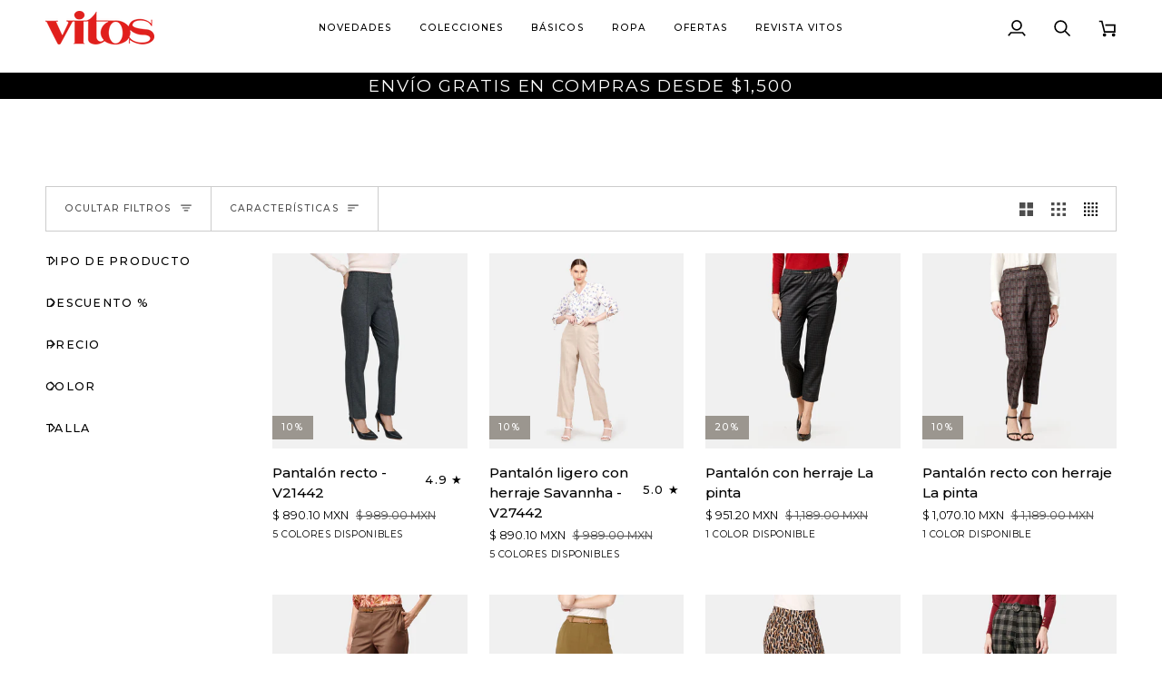

--- FILE ---
content_type: text/html; charset=utf-8
request_url: https://www.vitos.mx/collections/basicos-pantalon
body_size: 39209
content:
<!doctype html>




<html class="no-js" lang="es" ><head>
  <meta charset="utf-8">
  <meta http-equiv="X-UA-Compatible" content="IE=edge,chrome=1">
  <meta name="viewport" content="width=device-width,initial-scale=1,viewport-fit=cover">
  <meta name="theme-color" content="#c24d43"><link rel="canonical" href="https://www.vitos.mx/collections/basicos-pantalon"><!-- ======================= Pipeline Theme V8.0.0 ========================= -->

  <!-- Preloading ================================================================== -->

  <link rel="preconnect" href="https://fonts.shopify.com" crossorigin><link rel="preload" href="//www.vitos.mx/cdn/fonts/montserrat/montserrat_n4.81949fa0ac9fd2021e16436151e8eaa539321637.woff2" as="font" type="font/woff2" crossorigin><link rel="preload" href="//www.vitos.mx/cdn/fonts/playfair_display/playfairdisplay_n4.9980f3e16959dc89137cc1369bfc3ae98af1deb9.woff2" as="font" type="font/woff2" crossorigin><link rel="preload" href="//www.vitos.mx/cdn/fonts/montserrat/montserrat_n4.81949fa0ac9fd2021e16436151e8eaa539321637.woff2" as="font" type="font/woff2" crossorigin><!-- Title and description ================================================ --><link rel="shortcut icon" href="//www.vitos.mx/cdn/shop/files/V_VITOS_32x32.png?v=1680542108" type="image/png">
  <title>
    

    Básicos Pantalón
&ndash; Vitos

  </title><meta name="description" content="Encuentra pantalones para dama en colores clásicos y de temporada. Estilo, comodidad y versatilidad en cada prenda. ¡Ideales para crear looks únicos todo el año!">
  <!-- /snippets/social-meta-tags.liquid --><meta property="og:site_name" content="Vitos">
<meta property="og:url" content="https://www.vitos.mx/collections/basicos-pantalon">
<meta property="og:title" content="Básicos Pantalón">
<meta property="og:type" content="website">
<meta property="og:description" content="Encuentra pantalones para dama en colores clásicos y de temporada. Estilo, comodidad y versatilidad en cada prenda. ¡Ideales para crear looks únicos todo el año!"><meta property="og:image" content="http://www.vitos.mx/cdn/shop/files/Principal.jpg?v=1753302511">
    <meta property="og:image:secure_url" content="https://www.vitos.mx/cdn/shop/files/Principal.jpg?v=1753302511">
    <meta property="og:image:width" content="1200">
    <meta property="og:image:height" content="628">
<!-- CSS ================================================================== -->

  <link href="//www.vitos.mx/cdn/shop/t/185/assets/font-settings.css?v=27386844414433110151764287182" rel="stylesheet" type="text/css" media="all" />

  <!-- /snippets/css-variables.liquid -->


<style data-shopify>

:root {
/* ================ Layout Variables ================ */






--LAYOUT-WIDTH: 1600px;
--LAYOUT-GUTTER: 24px;
--LAYOUT-GUTTER-OFFSET: -24px;
--NAV-GUTTER: 15px;
--LAYOUT-OUTER: 50px;

/* ================ Product video ================ */

--COLOR-VIDEO-BG: #f2f2f2;


/* ================ Color Variables ================ */

/* === Backgrounds ===*/
--COLOR-BG: #ffffff;
--COLOR-BG-ACCENT: #ffffff;

/* === Text colors ===*/
--COLOR-TEXT-DARK: #000000;
--COLOR-TEXT: #000000;
--COLOR-TEXT-LIGHT: #4d4d4d;

/* === Bright color ===*/
--COLOR-PRIMARY: #000000;
--COLOR-PRIMARY-HOVER: #000000;
--COLOR-PRIMARY-FADE: rgba(0, 0, 0, 0.05);
--COLOR-PRIMARY-FADE-HOVER: rgba(0, 0, 0, 0.1);--COLOR-PRIMARY-OPPOSITE: #ffffff;

/* === Secondary/link Color ===*/
--COLOR-SECONDARY: #c24d43;
--COLOR-SECONDARY-HOVER: #99291f;
--COLOR-SECONDARY-FADE: rgba(194, 77, 67, 0.05);
--COLOR-SECONDARY-FADE-HOVER: rgba(194, 77, 67, 0.1);--COLOR-SECONDARY-OPPOSITE: #ffffff;

/* === Shades of grey ===*/
--COLOR-A5:  rgba(0, 0, 0, 0.05);
--COLOR-A10: rgba(0, 0, 0, 0.1);
--COLOR-A20: rgba(0, 0, 0, 0.2);
--COLOR-A35: rgba(0, 0, 0, 0.35);
--COLOR-A50: rgba(0, 0, 0, 0.5);
--COLOR-A80: rgba(0, 0, 0, 0.8);
--COLOR-A90: rgba(0, 0, 0, 0.9);
--COLOR-A95: rgba(0, 0, 0, 0.95);


/* ================ Inverted Color Variables ================ */

--INVERSE-BG: #c24d43;
--INVERSE-BG-ACCENT: #ffffff;

/* === Text colors ===*/
--INVERSE-TEXT-DARK: #404040;
--INVERSE-TEXT: #000000;
--INVERSE-TEXT-LIGHT: #3a1714;

/* === Bright color ===*/
--INVERSE-PRIMARY: #c24d43;
--INVERSE-PRIMARY-HOVER: #99291f;
--INVERSE-PRIMARY-FADE: rgba(194, 77, 67, 0.05);
--INVERSE-PRIMARY-FADE-HOVER: rgba(194, 77, 67, 0.1);--INVERSE-PRIMARY-OPPOSITE: #ffffff;


/* === Second Color ===*/
--INVERSE-SECONDARY: #748cab;
--INVERSE-SECONDARY-HOVER: #3f6493;
--INVERSE-SECONDARY-FADE: rgba(116, 140, 171, 0.05);
--INVERSE-SECONDARY-FADE-HOVER: rgba(116, 140, 171, 0.1);--INVERSE-SECONDARY-OPPOSITE: #ffffff;


/* === Shades of grey ===*/
--INVERSE-A5:  rgba(0, 0, 0, 0.05);
--INVERSE-A10: rgba(0, 0, 0, 0.1);
--INVERSE-A20: rgba(0, 0, 0, 0.2);
--INVERSE-A35: rgba(0, 0, 0, 0.3);
--INVERSE-A80: rgba(0, 0, 0, 0.8);
--INVERSE-A90: rgba(0, 0, 0, 0.9);
--INVERSE-A95: rgba(0, 0, 0, 0.95);


/* ================ Bright Color Variables ================ */

--BRIGHT-BG: #c24d43;
--BRIGHT-BG-ACCENT: #f1ebe4;

/* === Text colors ===*/
--BRIGHT-TEXT-DARK: #ffffff;
--BRIGHT-TEXT: #ffffff;
--BRIGHT-TEXT-LIGHT: #edcac7;

/* === Bright color ===*/
--BRIGHT-PRIMARY: #000000;
--BRIGHT-PRIMARY-HOVER: #000000;
--BRIGHT-PRIMARY-FADE: rgba(0, 0, 0, 0.05);
--BRIGHT-PRIMARY-FADE-HOVER: rgba(0, 0, 0, 0.1);--BRIGHT-PRIMARY-OPPOSITE: #ffffff;


/* === Second Color ===*/
--BRIGHT-SECONDARY: #f1ebe4;
--BRIGHT-SECONDARY-HOVER: #dfc6a9;
--BRIGHT-SECONDARY-FADE: rgba(241, 235, 228, 0.05);
--BRIGHT-SECONDARY-FADE-HOVER: rgba(241, 235, 228, 0.1);--BRIGHT-SECONDARY-OPPOSITE: #000000;


/* === Shades of grey ===*/
--BRIGHT-A5:  rgba(255, 255, 255, 0.05);
--BRIGHT-A10: rgba(255, 255, 255, 0.1);
--BRIGHT-A20: rgba(255, 255, 255, 0.2);
--BRIGHT-A35: rgba(255, 255, 255, 0.3);
--BRIGHT-A80: rgba(255, 255, 255, 0.8);
--BRIGHT-A90: rgba(255, 255, 255, 0.9);
--BRIGHT-A95: rgba(255, 255, 255, 0.95);


/* === Account Bar ===*/
--COLOR-ANNOUNCEMENT-BG: #000000;
--COLOR-ANNOUNCEMENT-TEXT: #ffffff;

/* === Nav and dropdown link background ===*/
--COLOR-NAV: #ffffff;
--COLOR-NAV-TEXT: #000000;
--COLOR-NAV-TEXT-DARK: #000000;
--COLOR-NAV-TEXT-LIGHT: #4d4d4d;
--COLOR-NAV-BORDER: #ffffff;
--COLOR-NAV-A10: rgba(0, 0, 0, 0.1);
--COLOR-NAV-A50: rgba(0, 0, 0, 0.5);
--COLOR-HIGHLIGHT-LINK: #c24d43;

/* === Site Footer ===*/
--COLOR-FOOTER-BG: #f1ebe4;
--COLOR-FOOTER-TEXT: #000000;
--COLOR-FOOTER-A5: rgba(0, 0, 0, 0.05);
--COLOR-FOOTER-A15: rgba(0, 0, 0, 0.15);
--COLOR-FOOTER-A90: rgba(0, 0, 0, 0.9);

/* === Sub-Footer ===*/
--COLOR-SUB-FOOTER-BG: #f1ebe4;
--COLOR-SUB-FOOTER-TEXT: #000000;
--COLOR-SUB-FOOTER-A5: rgba(0, 0, 0, 0.05);
--COLOR-SUB-FOOTER-A15: rgba(0, 0, 0, 0.15);
--COLOR-SUB-FOOTER-A90: rgba(0, 0, 0, 0.9);

/* === Products ===*/
--PRODUCT-GRID-ASPECT-RATIO: 50.0%;

/* === Product badges ===*/
--COLOR-BADGE: #000000;
--COLOR-BADGE-TEXT: #ffffff;
--COLOR-BADGE-TEXT-DARK: #d9d9d9;
--COLOR-BADGE-TEXT-HOVER: #ffffff;
--COLOR-BADGE-HAIRLINE: #0d0d0d;

/* === Product item slider ===*/--COLOR-PRODUCT-SLIDER: #000000;--COLOR-PRODUCT-SLIDER-OPPOSITE: rgba(255, 255, 255, 0.06);/* === disabled form colors ===*/
--COLOR-DISABLED-BG: #e6e6e6;
--COLOR-DISABLED-TEXT: #a6a6a6;

--INVERSE-DISABLED-BG: #af453c;
--INVERSE-DISABLED-TEXT: #7e322c;


/* === Tailwind RGBA Palette ===*/
--RGB-CANVAS: 255 255 255;
--RGB-CONTENT: 0 0 0;
--RGB-PRIMARY: 0 0 0;
--RGB-SECONDARY: 194 77 67;

--RGB-DARK-CANVAS: 194 77 67;
--RGB-DARK-CONTENT: 0 0 0;
--RGB-DARK-PRIMARY: 194 77 67;
--RGB-DARK-SECONDARY: 116 140 171;

--RGB-BRIGHT-CANVAS: 194 77 67;
--RGB-BRIGHT-CONTENT: 255 255 255;
--RGB-BRIGHT-PRIMARY: 0 0 0;
--RGB-BRIGHT-SECONDARY: 241 235 228;

--RGB-PRIMARY-CONTRAST: 255 255 255;
--RGB-SECONDARY-CONTRAST: 255 255 255;

--RGB-DARK-PRIMARY-CONTRAST: 255 255 255;
--RGB-DARK-SECONDARY-CONTRAST: 255 255 255;

--RGB-BRIGHT-PRIMARY-CONTRAST: 255 255 255;
--RGB-BRIGHT-SECONDARY-CONTRAST: 0 0 0;


/* === Button Radius === */
--BUTTON-RADIUS: 2px;


/* === Icon Stroke Width === */
--ICON-STROKE-WIDTH: 2px;


/* ================ Typography ================ */

--FONT-STACK-BODY: Montserrat, sans-serif;
--FONT-STYLE-BODY: normal;
--FONT-WEIGHT-BODY: 400;
--FONT-WEIGHT-BODY-BOLD: 500;
--FONT-ADJUST-BODY: 0.9;

  --FONT-BODY-TRANSFORM: none;
  --FONT-BODY-LETTER-SPACING: normal;


--FONT-STACK-HEADING: "Playfair Display", serif;
--FONT-STYLE-HEADING: normal;
--FONT-WEIGHT-HEADING: 400;
--FONT-WEIGHT-HEADING-BOLD: 500;
--FONT-ADJUST-HEADING: 0.75;

  --FONT-HEADING-TRANSFORM: none;
  --FONT-HEADING-LETTER-SPACING: normal;


--FONT-STACK-ACCENT: Montserrat, serif;
--FONT-STYLE-ACCENT: normal;
--FONT-WEIGHT-ACCENT: 400;
--FONT-WEIGHT-ACCENT-BOLD: 500;
--FONT-ADJUST-ACCENT: 0.9;

  --FONT-ACCENT-TRANSFORM: uppercase;
  --FONT-ACCENT-LETTER-SPACING: 0.1em;

--TYPE-STACK-NAV: Montserrat, sans-serif;
--TYPE-STYLE-NAV: normal;
--TYPE-ADJUST-NAV: 0.9;
--TYPE-WEIGHT-NAV: 500;

  --FONT-NAV-TRANSFORM: uppercase;
  --FONT-NAV-LETTER-SPACING: 0.1em;

--TYPE-STACK-BUTTON: Montserrat, sans-serif;
--TYPE-STYLE-BUTTON: normal;
--TYPE-ADJUST-BUTTON: 0.9;
--TYPE-WEIGHT-BUTTON: 500;

  --FONT-BUTTON-TRANSFORM: uppercase;
  --FONT-BUTTON-LETTER-SPACING: 0.1em;

--TYPE-STACK-KICKER: Montserrat, sans-serif;
--TYPE-STYLE-KICKER: normal;
--TYPE-ADJUST-KICKER: 0.9;
--TYPE-WEIGHT-KICKER: 500;

  --FONT-KICKER-TRANSFORM: uppercase;
  --FONT-KICKER-LETTER-SPACING: 0.1em;



--ICO-SELECT: url('//www.vitos.mx/cdn/shop/t/185/assets/ico-select.svg?v=21715001272256570341764287182');


/* ================ Photo correction ================ */
--PHOTO-CORRECTION: 100%;



}


/* ================ Typography ================ */
/* ================ type-scale.com ============ */

/* 1.16 base 11.5 */
:root {
  --font-1: 10px;
  --font-2: 11px;
  --font-3: 13px;
  --font-4: 15px;
  --font-5: 17px;
  --font-6: 20px;
  --font-7: 24px;
  --font-8: 27px;
  --font-9: 32px;
  --font-10:37px;
  --font-11:43px;
  --font-12:49px;
  --font-13:57px;
  --font-14:67px;
  --font-15:77px;
}

/* 1.175 base 11.5 */
@media only screen and (min-width: 480px) and (max-width: 1099px) {
  :root {
  --font-1: 10px;
  --font-2: 11.5px;
  --font-3: 13.5px;
  --font-4: 16px;
  --font-5: 19px;
  --font-6: 22px;
  --font-7: 26px;
  --font-8: 30px;
  --font-9: 36px;
  --font-10:42px;
  --font-11:49px;
  --font-12:58px;
  --font-13:68px;
  --font-14:80px;
  --font-15:94px;
  }
}

 /* 1.22 base 11.5 */
 @media only screen and (min-width: 1100px) {
  :root {
  --font-1: 10px;
  --font-2: 11.5px;
  --font-3: 14px;
  --font-4: 17px;
  --font-5: 21px;
  --font-6: 25px;
  --font-7: 31px;
  --font-8: 38px;
  --font-9: 46px;
  --font-10:56px;
  --font-11:68px;
  --font-12:83px;
  --font-13:102px;
  --font-14:124px;
  --font-15:151px;
  }
}


</style>


  <link href="//www.vitos.mx/cdn/shop/t/185/assets/theme.css?v=164937623170777762881768501957" rel="stylesheet" type="text/css" media="all" />

  <script>
    document.documentElement.className = document.documentElement.className.replace('no-js', 'js');

    let root = '/';
    if (root[root.length - 1] !== '/') {
      root = `${root}/`;
    }
    var theme = {
      routes: {
        root_url: root,
        cart: '/cart',
        cart_add_url: '/cart/add',
        product_recommendations_url: '/recommendations/products',
        account_addresses_url: '/account/addresses',
        predictive_search_url: '/search/suggest'
      },
      state: {
        cartOpen: null,
      },
      sizes: {
        small: 480,
        medium: 768,
        large: 1100,
        widescreen: 1400
      },
      assets: {
        photoswipe: '//www.vitos.mx/cdn/shop/t/185/assets/photoswipe.js?v=169308975333299535361764287154',
        smoothscroll: '//www.vitos.mx/cdn/shop/t/185/assets/smoothscroll.js?v=37906625415260927261764287155',
        swatches: '//www.vitos.mx/cdn/shop/t/185/assets/swatches.json?v=129622871230682964221767736100',
        noImage: '//www.vitos.mx/cdn/shopifycloud/storefront/assets/no-image-2048-a2addb12.gif',
        
        
        base: '//www.vitos.mx/cdn/shop/t/185/assets/'
        
      },
      strings: {
        swatchesKey: "Color",
        addToCart: "Agregar al carrito",
        estimateShipping: "Fecha de entrega estimada",
        noShippingAvailable: "No enviamos a este destino.",
        free: "Gratis",
        from: "De",
        preOrder: "Hacer un pedido",
        soldOut: "Agotado",
        sale: "Oferta",
        subscription: "Suscripción",
        unavailable: "No disponible",
        unitPrice: "Precio unitario",
        unitPriceSeparator: "por",
        stockout: "Todos stock disponible está en el carrito",
        products: "Productos",
        pages: "Páginas",
        collections: "Colecciones",
        resultsFor: "Resultados para",
        noResultsFor: "Ningún resultado para",
        articles: "Artículos",
        successMessage: "Link copiado al portapapeles",
      },
      settings: {
        badge_sale_type: "percentage",
        animate_hover: false,
        animate_scroll: false,
        show_locale_desktop: null,
        show_locale_mobile: null,
        show_currency_desktop: null,
        show_currency_mobile: null,
        currency_select_type: "country",
        currency_code_enable: true,
        cycle_images_hover_delay: 0.8
      },
      info: {
        name: 'pipeline'
      },
      version: '8.0.0',
      moneyFormat: "$ {{amount}}",
      shopCurrency: "MXN",
      currencyCode: "MXN"
    }
    let windowInnerHeight = window.innerHeight;
    document.documentElement.style.setProperty('--full-screen', `${windowInnerHeight}px`);
    document.documentElement.style.setProperty('--three-quarters', `${windowInnerHeight * 0.75}px`);
    document.documentElement.style.setProperty('--two-thirds', `${windowInnerHeight * 0.66}px`);
    document.documentElement.style.setProperty('--one-half', `${windowInnerHeight * 0.5}px`);
    document.documentElement.style.setProperty('--one-third', `${windowInnerHeight * 0.33}px`);
    document.documentElement.style.setProperty('--one-fifth', `${windowInnerHeight * 0.2}px`);

    window.isRTL = document.documentElement.getAttribute('dir') === 'rtl';
  </script><!-- Theme Javascript ============================================================== -->
  <script src="//www.vitos.mx/cdn/shop/t/185/assets/vendor.js?v=69555399850987115801764287157" defer="defer"></script>
  <script src="//www.vitos.mx/cdn/shop/t/185/assets/theme.js?v=19015507345588874981764287156" defer="defer"></script>

  <script>
    (function () {
      function onPageShowEvents() {
        if ('requestIdleCallback' in window) {
          requestIdleCallback(initCartEvent, { timeout: 500 })
        } else {
          initCartEvent()
        }
        function initCartEvent(){
          window.fetch(window.theme.routes.cart + '.js')
          .then((response) => {
            if(!response.ok){
              throw {status: response.statusText};
            }
            return response.json();
          })
          .then((response) => {
            document.dispatchEvent(new CustomEvent('theme:cart:change', {
              detail: {
                cart: response,
              },
              bubbles: true,
            }));
            return response;
          })
          .catch((e) => {
            console.error(e);
          });
        }
      };
      window.onpageshow = onPageShowEvents;
    })();
  </script>

  <script type="text/javascript">
    if (window.MSInputMethodContext && document.documentMode) {
      var scripts = document.getElementsByTagName('script')[0];
      var polyfill = document.createElement("script");
      polyfill.defer = true;
      polyfill.src = "//www.vitos.mx/cdn/shop/t/185/assets/ie11.js?v=144489047535103983231764287154";

      scripts.parentNode.insertBefore(polyfill, scripts);
    }
  </script>

  <!-- Shopify app scripts =========================================================== -->
  <script>window.performance && window.performance.mark && window.performance.mark('shopify.content_for_header.start');</script><meta name="google-site-verification" content="2IhQAo6bV9zsw17eLACjAuTtryxcjqda2uIqc56qdUk">
<meta name="google-site-verification" content="ZSBL02hMBFSBrguFtX2rd4Lng0uhM5bHTimCprE4j0M">
<meta name="google-site-verification" content="2IhQAo6bV9zsw17eLACjAuTtryxcjqda2uIqc56qdUk">
<meta name="facebook-domain-verification" content="gw6ks2m8t1v9tcebr29efugx96vlbz">
<meta id="shopify-digital-wallet" name="shopify-digital-wallet" content="/42037608604/digital_wallets/dialog">
<meta name="shopify-checkout-api-token" content="a071a5c6ff1dd5914f6ac748622272f0">
<meta id="in-context-paypal-metadata" data-shop-id="42037608604" data-venmo-supported="false" data-environment="production" data-locale="es_ES" data-paypal-v4="true" data-currency="MXN">
<link rel="alternate" type="application/atom+xml" title="Feed" href="/collections/basicos-pantalon.atom" />
<link rel="alternate" type="application/json+oembed" href="https://www.vitos.mx/collections/basicos-pantalon.oembed">
<script async="async" src="/checkouts/internal/preloads.js?locale=es-MX"></script>
<script id="shopify-features" type="application/json">{"accessToken":"a071a5c6ff1dd5914f6ac748622272f0","betas":["rich-media-storefront-analytics"],"domain":"www.vitos.mx","predictiveSearch":true,"shopId":42037608604,"locale":"es"}</script>
<script>var Shopify = Shopify || {};
Shopify.shop = "vitos-ropa.myshopify.com";
Shopify.locale = "es";
Shopify.currency = {"active":"MXN","rate":"1.0"};
Shopify.country = "MX";
Shopify.theme = {"name":"PROMO Felices fiestas","id":156161835247,"schema_name":"Pipeline","schema_version":"8.0.0","theme_store_id":739,"role":"main"};
Shopify.theme.handle = "null";
Shopify.theme.style = {"id":null,"handle":null};
Shopify.cdnHost = "www.vitos.mx/cdn";
Shopify.routes = Shopify.routes || {};
Shopify.routes.root = "/";</script>
<script type="module">!function(o){(o.Shopify=o.Shopify||{}).modules=!0}(window);</script>
<script>!function(o){function n(){var o=[];function n(){o.push(Array.prototype.slice.apply(arguments))}return n.q=o,n}var t=o.Shopify=o.Shopify||{};t.loadFeatures=n(),t.autoloadFeatures=n()}(window);</script>
<script id="shop-js-analytics" type="application/json">{"pageType":"collection"}</script>
<script defer="defer" async type="module" src="//www.vitos.mx/cdn/shopifycloud/shop-js/modules/v2/client.init-shop-cart-sync_2Gr3Q33f.es.esm.js"></script>
<script defer="defer" async type="module" src="//www.vitos.mx/cdn/shopifycloud/shop-js/modules/v2/chunk.common_noJfOIa7.esm.js"></script>
<script defer="defer" async type="module" src="//www.vitos.mx/cdn/shopifycloud/shop-js/modules/v2/chunk.modal_Deo2FJQo.esm.js"></script>
<script type="module">
  await import("//www.vitos.mx/cdn/shopifycloud/shop-js/modules/v2/client.init-shop-cart-sync_2Gr3Q33f.es.esm.js");
await import("//www.vitos.mx/cdn/shopifycloud/shop-js/modules/v2/chunk.common_noJfOIa7.esm.js");
await import("//www.vitos.mx/cdn/shopifycloud/shop-js/modules/v2/chunk.modal_Deo2FJQo.esm.js");

  window.Shopify.SignInWithShop?.initShopCartSync?.({"fedCMEnabled":true,"windoidEnabled":true});

</script>
<script id="__st">var __st={"a":42037608604,"offset":-21600,"reqid":"9f77007a-ae08-4983-897b-9f24958a5e6d-1769215301","pageurl":"www.vitos.mx\/collections\/basicos-pantalon","u":"c82a549f447d","p":"collection","rtyp":"collection","rid":206083522716};</script>
<script>window.ShopifyPaypalV4VisibilityTracking = true;</script>
<script id="captcha-bootstrap">!function(){'use strict';const t='contact',e='account',n='new_comment',o=[[t,t],['blogs',n],['comments',n],[t,'customer']],c=[[e,'customer_login'],[e,'guest_login'],[e,'recover_customer_password'],[e,'create_customer']],r=t=>t.map((([t,e])=>`form[action*='/${t}']:not([data-nocaptcha='true']) input[name='form_type'][value='${e}']`)).join(','),a=t=>()=>t?[...document.querySelectorAll(t)].map((t=>t.form)):[];function s(){const t=[...o],e=r(t);return a(e)}const i='password',u='form_key',d=['recaptcha-v3-token','g-recaptcha-response','h-captcha-response',i],f=()=>{try{return window.sessionStorage}catch{return}},m='__shopify_v',_=t=>t.elements[u];function p(t,e,n=!1){try{const o=window.sessionStorage,c=JSON.parse(o.getItem(e)),{data:r}=function(t){const{data:e,action:n}=t;return t[m]||n?{data:e,action:n}:{data:t,action:n}}(c);for(const[e,n]of Object.entries(r))t.elements[e]&&(t.elements[e].value=n);n&&o.removeItem(e)}catch(o){console.error('form repopulation failed',{error:o})}}const l='form_type',E='cptcha';function T(t){t.dataset[E]=!0}const w=window,h=w.document,L='Shopify',v='ce_forms',y='captcha';let A=!1;((t,e)=>{const n=(g='f06e6c50-85a8-45c8-87d0-21a2b65856fe',I='https://cdn.shopify.com/shopifycloud/storefront-forms-hcaptcha/ce_storefront_forms_captcha_hcaptcha.v1.5.2.iife.js',D={infoText:'Protegido por hCaptcha',privacyText:'Privacidad',termsText:'Términos'},(t,e,n)=>{const o=w[L][v],c=o.bindForm;if(c)return c(t,g,e,D).then(n);var r;o.q.push([[t,g,e,D],n]),r=I,A||(h.body.append(Object.assign(h.createElement('script'),{id:'captcha-provider',async:!0,src:r})),A=!0)});var g,I,D;w[L]=w[L]||{},w[L][v]=w[L][v]||{},w[L][v].q=[],w[L][y]=w[L][y]||{},w[L][y].protect=function(t,e){n(t,void 0,e),T(t)},Object.freeze(w[L][y]),function(t,e,n,w,h,L){const[v,y,A,g]=function(t,e,n){const i=e?o:[],u=t?c:[],d=[...i,...u],f=r(d),m=r(i),_=r(d.filter((([t,e])=>n.includes(e))));return[a(f),a(m),a(_),s()]}(w,h,L),I=t=>{const e=t.target;return e instanceof HTMLFormElement?e:e&&e.form},D=t=>v().includes(t);t.addEventListener('submit',(t=>{const e=I(t);if(!e)return;const n=D(e)&&!e.dataset.hcaptchaBound&&!e.dataset.recaptchaBound,o=_(e),c=g().includes(e)&&(!o||!o.value);(n||c)&&t.preventDefault(),c&&!n&&(function(t){try{if(!f())return;!function(t){const e=f();if(!e)return;const n=_(t);if(!n)return;const o=n.value;o&&e.removeItem(o)}(t);const e=Array.from(Array(32),(()=>Math.random().toString(36)[2])).join('');!function(t,e){_(t)||t.append(Object.assign(document.createElement('input'),{type:'hidden',name:u})),t.elements[u].value=e}(t,e),function(t,e){const n=f();if(!n)return;const o=[...t.querySelectorAll(`input[type='${i}']`)].map((({name:t})=>t)),c=[...d,...o],r={};for(const[a,s]of new FormData(t).entries())c.includes(a)||(r[a]=s);n.setItem(e,JSON.stringify({[m]:1,action:t.action,data:r}))}(t,e)}catch(e){console.error('failed to persist form',e)}}(e),e.submit())}));const S=(t,e)=>{t&&!t.dataset[E]&&(n(t,e.some((e=>e===t))),T(t))};for(const o of['focusin','change'])t.addEventListener(o,(t=>{const e=I(t);D(e)&&S(e,y())}));const B=e.get('form_key'),M=e.get(l),P=B&&M;t.addEventListener('DOMContentLoaded',(()=>{const t=y();if(P)for(const e of t)e.elements[l].value===M&&p(e,B);[...new Set([...A(),...v().filter((t=>'true'===t.dataset.shopifyCaptcha))])].forEach((e=>S(e,t)))}))}(h,new URLSearchParams(w.location.search),n,t,e,['guest_login'])})(!0,!1)}();</script>
<script integrity="sha256-4kQ18oKyAcykRKYeNunJcIwy7WH5gtpwJnB7kiuLZ1E=" data-source-attribution="shopify.loadfeatures" defer="defer" src="//www.vitos.mx/cdn/shopifycloud/storefront/assets/storefront/load_feature-a0a9edcb.js" crossorigin="anonymous"></script>
<script data-source-attribution="shopify.dynamic_checkout.dynamic.init">var Shopify=Shopify||{};Shopify.PaymentButton=Shopify.PaymentButton||{isStorefrontPortableWallets:!0,init:function(){window.Shopify.PaymentButton.init=function(){};var t=document.createElement("script");t.src="https://www.vitos.mx/cdn/shopifycloud/portable-wallets/latest/portable-wallets.es.js",t.type="module",document.head.appendChild(t)}};
</script>
<script data-source-attribution="shopify.dynamic_checkout.buyer_consent">
  function portableWalletsHideBuyerConsent(e){var t=document.getElementById("shopify-buyer-consent"),n=document.getElementById("shopify-subscription-policy-button");t&&n&&(t.classList.add("hidden"),t.setAttribute("aria-hidden","true"),n.removeEventListener("click",e))}function portableWalletsShowBuyerConsent(e){var t=document.getElementById("shopify-buyer-consent"),n=document.getElementById("shopify-subscription-policy-button");t&&n&&(t.classList.remove("hidden"),t.removeAttribute("aria-hidden"),n.addEventListener("click",e))}window.Shopify?.PaymentButton&&(window.Shopify.PaymentButton.hideBuyerConsent=portableWalletsHideBuyerConsent,window.Shopify.PaymentButton.showBuyerConsent=portableWalletsShowBuyerConsent);
</script>
<script data-source-attribution="shopify.dynamic_checkout.cart.bootstrap">document.addEventListener("DOMContentLoaded",(function(){function t(){return document.querySelector("shopify-accelerated-checkout-cart, shopify-accelerated-checkout")}if(t())Shopify.PaymentButton.init();else{new MutationObserver((function(e,n){t()&&(Shopify.PaymentButton.init(),n.disconnect())})).observe(document.body,{childList:!0,subtree:!0})}}));
</script>
<link id="shopify-accelerated-checkout-styles" rel="stylesheet" media="screen" href="https://www.vitos.mx/cdn/shopifycloud/portable-wallets/latest/accelerated-checkout-backwards-compat.css" crossorigin="anonymous">
<style id="shopify-accelerated-checkout-cart">
        #shopify-buyer-consent {
  margin-top: 1em;
  display: inline-block;
  width: 100%;
}

#shopify-buyer-consent.hidden {
  display: none;
}

#shopify-subscription-policy-button {
  background: none;
  border: none;
  padding: 0;
  text-decoration: underline;
  font-size: inherit;
  cursor: pointer;
}

#shopify-subscription-policy-button::before {
  box-shadow: none;
}

      </style>

<script>window.performance && window.performance.mark && window.performance.mark('shopify.content_for_header.end');</script>
  <script type="text/javascript">
    (function(c,l,a,r,i,t,y){
        c[a]=c[a]||function(){(c[a].q=c[a].q||[]).push(arguments)};
        t=l.createElement(r);- t.defer=true;t.src="https://www.clarity.ms/tag/"+i;
        y=l.getElementsByTagName(r)[0];y.parentNode.insertBefore(t,y);
    })(window, document, "clarity", "script", "j5fwiyp78c");
</script>

<!-- BEGIN app block: shopify://apps/klaviyo-email-marketing-sms/blocks/klaviyo-onsite-embed/2632fe16-c075-4321-a88b-50b567f42507 -->












  <script async src="https://static.klaviyo.com/onsite/js/Wzfq85/klaviyo.js?company_id=Wzfq85"></script>
  <script>!function(){if(!window.klaviyo){window._klOnsite=window._klOnsite||[];try{window.klaviyo=new Proxy({},{get:function(n,i){return"push"===i?function(){var n;(n=window._klOnsite).push.apply(n,arguments)}:function(){for(var n=arguments.length,o=new Array(n),w=0;w<n;w++)o[w]=arguments[w];var t="function"==typeof o[o.length-1]?o.pop():void 0,e=new Promise((function(n){window._klOnsite.push([i].concat(o,[function(i){t&&t(i),n(i)}]))}));return e}}})}catch(n){window.klaviyo=window.klaviyo||[],window.klaviyo.push=function(){var n;(n=window._klOnsite).push.apply(n,arguments)}}}}();</script>

  




  <script>
    window.klaviyoReviewsProductDesignMode = false
  </script>



  <!-- BEGIN app snippet: customer-hub-data --><script>
  if (!window.customerHub) {
    window.customerHub = {};
  }
  window.customerHub.storefrontRoutes = {
    login: "/account/login?return_url=%2F%23k-hub",
    register: "/account/register?return_url=%2F%23k-hub",
    logout: "/account/logout",
    profile: "/account",
    addresses: "/account/addresses",
  };
  
  window.customerHub.userId = null;
  
  window.customerHub.storeDomain = "vitos-ropa.myshopify.com";

  

  
    window.customerHub.storeLocale = {
        currentLanguage: 'es',
        currentCountry: 'MX',
        availableLanguages: [
          
            {
              iso_code: 'es',
              endonym_name: 'Español'
            }
          
        ],
        availableCountries: [
          
            {
              iso_code: 'MX',
              name: 'México',
              currency_code: 'MXN'
            }
          
        ]
    };
  
</script>
<!-- END app snippet -->





<!-- END app block --><link href="https://monorail-edge.shopifysvc.com" rel="dns-prefetch">
<script>(function(){if ("sendBeacon" in navigator && "performance" in window) {try {var session_token_from_headers = performance.getEntriesByType('navigation')[0].serverTiming.find(x => x.name == '_s').description;} catch {var session_token_from_headers = undefined;}var session_cookie_matches = document.cookie.match(/_shopify_s=([^;]*)/);var session_token_from_cookie = session_cookie_matches && session_cookie_matches.length === 2 ? session_cookie_matches[1] : "";var session_token = session_token_from_headers || session_token_from_cookie || "";function handle_abandonment_event(e) {var entries = performance.getEntries().filter(function(entry) {return /monorail-edge.shopifysvc.com/.test(entry.name);});if (!window.abandonment_tracked && entries.length === 0) {window.abandonment_tracked = true;var currentMs = Date.now();var navigation_start = performance.timing.navigationStart;var payload = {shop_id: 42037608604,url: window.location.href,navigation_start,duration: currentMs - navigation_start,session_token,page_type: "collection"};window.navigator.sendBeacon("https://monorail-edge.shopifysvc.com/v1/produce", JSON.stringify({schema_id: "online_store_buyer_site_abandonment/1.1",payload: payload,metadata: {event_created_at_ms: currentMs,event_sent_at_ms: currentMs}}));}}window.addEventListener('pagehide', handle_abandonment_event);}}());</script>
<script id="web-pixels-manager-setup">(function e(e,d,r,n,o){if(void 0===o&&(o={}),!Boolean(null===(a=null===(i=window.Shopify)||void 0===i?void 0:i.analytics)||void 0===a?void 0:a.replayQueue)){var i,a;window.Shopify=window.Shopify||{};var t=window.Shopify;t.analytics=t.analytics||{};var s=t.analytics;s.replayQueue=[],s.publish=function(e,d,r){return s.replayQueue.push([e,d,r]),!0};try{self.performance.mark("wpm:start")}catch(e){}var l=function(){var e={modern:/Edge?\/(1{2}[4-9]|1[2-9]\d|[2-9]\d{2}|\d{4,})\.\d+(\.\d+|)|Firefox\/(1{2}[4-9]|1[2-9]\d|[2-9]\d{2}|\d{4,})\.\d+(\.\d+|)|Chrom(ium|e)\/(9{2}|\d{3,})\.\d+(\.\d+|)|(Maci|X1{2}).+ Version\/(15\.\d+|(1[6-9]|[2-9]\d|\d{3,})\.\d+)([,.]\d+|)( \(\w+\)|)( Mobile\/\w+|) Safari\/|Chrome.+OPR\/(9{2}|\d{3,})\.\d+\.\d+|(CPU[ +]OS|iPhone[ +]OS|CPU[ +]iPhone|CPU IPhone OS|CPU iPad OS)[ +]+(15[._]\d+|(1[6-9]|[2-9]\d|\d{3,})[._]\d+)([._]\d+|)|Android:?[ /-](13[3-9]|1[4-9]\d|[2-9]\d{2}|\d{4,})(\.\d+|)(\.\d+|)|Android.+Firefox\/(13[5-9]|1[4-9]\d|[2-9]\d{2}|\d{4,})\.\d+(\.\d+|)|Android.+Chrom(ium|e)\/(13[3-9]|1[4-9]\d|[2-9]\d{2}|\d{4,})\.\d+(\.\d+|)|SamsungBrowser\/([2-9]\d|\d{3,})\.\d+/,legacy:/Edge?\/(1[6-9]|[2-9]\d|\d{3,})\.\d+(\.\d+|)|Firefox\/(5[4-9]|[6-9]\d|\d{3,})\.\d+(\.\d+|)|Chrom(ium|e)\/(5[1-9]|[6-9]\d|\d{3,})\.\d+(\.\d+|)([\d.]+$|.*Safari\/(?![\d.]+ Edge\/[\d.]+$))|(Maci|X1{2}).+ Version\/(10\.\d+|(1[1-9]|[2-9]\d|\d{3,})\.\d+)([,.]\d+|)( \(\w+\)|)( Mobile\/\w+|) Safari\/|Chrome.+OPR\/(3[89]|[4-9]\d|\d{3,})\.\d+\.\d+|(CPU[ +]OS|iPhone[ +]OS|CPU[ +]iPhone|CPU IPhone OS|CPU iPad OS)[ +]+(10[._]\d+|(1[1-9]|[2-9]\d|\d{3,})[._]\d+)([._]\d+|)|Android:?[ /-](13[3-9]|1[4-9]\d|[2-9]\d{2}|\d{4,})(\.\d+|)(\.\d+|)|Mobile Safari.+OPR\/([89]\d|\d{3,})\.\d+\.\d+|Android.+Firefox\/(13[5-9]|1[4-9]\d|[2-9]\d{2}|\d{4,})\.\d+(\.\d+|)|Android.+Chrom(ium|e)\/(13[3-9]|1[4-9]\d|[2-9]\d{2}|\d{4,})\.\d+(\.\d+|)|Android.+(UC? ?Browser|UCWEB|U3)[ /]?(15\.([5-9]|\d{2,})|(1[6-9]|[2-9]\d|\d{3,})\.\d+)\.\d+|SamsungBrowser\/(5\.\d+|([6-9]|\d{2,})\.\d+)|Android.+MQ{2}Browser\/(14(\.(9|\d{2,})|)|(1[5-9]|[2-9]\d|\d{3,})(\.\d+|))(\.\d+|)|K[Aa][Ii]OS\/(3\.\d+|([4-9]|\d{2,})\.\d+)(\.\d+|)/},d=e.modern,r=e.legacy,n=navigator.userAgent;return n.match(d)?"modern":n.match(r)?"legacy":"unknown"}(),u="modern"===l?"modern":"legacy",c=(null!=n?n:{modern:"",legacy:""})[u],f=function(e){return[e.baseUrl,"/wpm","/b",e.hashVersion,"modern"===e.buildTarget?"m":"l",".js"].join("")}({baseUrl:d,hashVersion:r,buildTarget:u}),m=function(e){var d=e.version,r=e.bundleTarget,n=e.surface,o=e.pageUrl,i=e.monorailEndpoint;return{emit:function(e){var a=e.status,t=e.errorMsg,s=(new Date).getTime(),l=JSON.stringify({metadata:{event_sent_at_ms:s},events:[{schema_id:"web_pixels_manager_load/3.1",payload:{version:d,bundle_target:r,page_url:o,status:a,surface:n,error_msg:t},metadata:{event_created_at_ms:s}}]});if(!i)return console&&console.warn&&console.warn("[Web Pixels Manager] No Monorail endpoint provided, skipping logging."),!1;try{return self.navigator.sendBeacon.bind(self.navigator)(i,l)}catch(e){}var u=new XMLHttpRequest;try{return u.open("POST",i,!0),u.setRequestHeader("Content-Type","text/plain"),u.send(l),!0}catch(e){return console&&console.warn&&console.warn("[Web Pixels Manager] Got an unhandled error while logging to Monorail."),!1}}}}({version:r,bundleTarget:l,surface:e.surface,pageUrl:self.location.href,monorailEndpoint:e.monorailEndpoint});try{o.browserTarget=l,function(e){var d=e.src,r=e.async,n=void 0===r||r,o=e.onload,i=e.onerror,a=e.sri,t=e.scriptDataAttributes,s=void 0===t?{}:t,l=document.createElement("script"),u=document.querySelector("head"),c=document.querySelector("body");if(l.async=n,l.src=d,a&&(l.integrity=a,l.crossOrigin="anonymous"),s)for(var f in s)if(Object.prototype.hasOwnProperty.call(s,f))try{l.dataset[f]=s[f]}catch(e){}if(o&&l.addEventListener("load",o),i&&l.addEventListener("error",i),u)u.appendChild(l);else{if(!c)throw new Error("Did not find a head or body element to append the script");c.appendChild(l)}}({src:f,async:!0,onload:function(){if(!function(){var e,d;return Boolean(null===(d=null===(e=window.Shopify)||void 0===e?void 0:e.analytics)||void 0===d?void 0:d.initialized)}()){var d=window.webPixelsManager.init(e)||void 0;if(d){var r=window.Shopify.analytics;r.replayQueue.forEach((function(e){var r=e[0],n=e[1],o=e[2];d.publishCustomEvent(r,n,o)})),r.replayQueue=[],r.publish=d.publishCustomEvent,r.visitor=d.visitor,r.initialized=!0}}},onerror:function(){return m.emit({status:"failed",errorMsg:"".concat(f," has failed to load")})},sri:function(e){var d=/^sha384-[A-Za-z0-9+/=]+$/;return"string"==typeof e&&d.test(e)}(c)?c:"",scriptDataAttributes:o}),m.emit({status:"loading"})}catch(e){m.emit({status:"failed",errorMsg:(null==e?void 0:e.message)||"Unknown error"})}}})({shopId: 42037608604,storefrontBaseUrl: "https://www.vitos.mx",extensionsBaseUrl: "https://extensions.shopifycdn.com/cdn/shopifycloud/web-pixels-manager",monorailEndpoint: "https://monorail-edge.shopifysvc.com/unstable/produce_batch",surface: "storefront-renderer",enabledBetaFlags: ["2dca8a86"],webPixelsConfigList: [{"id":"1870004463","configuration":"{\"projectId\":\"j5fwiyp78c\"}","eventPayloadVersion":"v1","runtimeContext":"STRICT","scriptVersion":"cf1781658ed156031118fc4bbc2ed159","type":"APP","apiClientId":240074326017,"privacyPurposes":[],"capabilities":["advanced_dom_events"],"dataSharingAdjustments":{"protectedCustomerApprovalScopes":["read_customer_personal_data"]}},{"id":"1439793391","configuration":"{\"accountID\":\"Wzfq85\",\"webPixelConfig\":\"eyJlbmFibGVBZGRlZFRvQ2FydEV2ZW50cyI6IHRydWV9\"}","eventPayloadVersion":"v1","runtimeContext":"STRICT","scriptVersion":"524f6c1ee37bacdca7657a665bdca589","type":"APP","apiClientId":123074,"privacyPurposes":["ANALYTICS","MARKETING"],"dataSharingAdjustments":{"protectedCustomerApprovalScopes":["read_customer_address","read_customer_email","read_customer_name","read_customer_personal_data","read_customer_phone"]}},{"id":"473596143","configuration":"{\"config\":\"{\\\"pixel_id\\\":\\\"G-BGK7M7D4S9\\\",\\\"target_country\\\":\\\"MX\\\",\\\"gtag_events\\\":[{\\\"type\\\":\\\"search\\\",\\\"action_label\\\":[\\\"G-BGK7M7D4S9\\\",\\\"AW-434614130\\\/nTSnCO-ev5ICEPLens8B\\\"]},{\\\"type\\\":\\\"begin_checkout\\\",\\\"action_label\\\":[\\\"G-BGK7M7D4S9\\\",\\\"AW-434614130\\\/mn1mCOyev5ICEPLens8B\\\"]},{\\\"type\\\":\\\"view_item\\\",\\\"action_label\\\":[\\\"G-BGK7M7D4S9\\\",\\\"AW-434614130\\\/1vVOCOaev5ICEPLens8B\\\",\\\"MC-52222Q8N5Y\\\"]},{\\\"type\\\":\\\"purchase\\\",\\\"action_label\\\":[\\\"G-BGK7M7D4S9\\\",\\\"AW-434614130\\\/ZmuoCOOev5ICEPLens8B\\\",\\\"MC-52222Q8N5Y\\\"]},{\\\"type\\\":\\\"page_view\\\",\\\"action_label\\\":[\\\"G-BGK7M7D4S9\\\",\\\"AW-434614130\\\/xQEHCOCev5ICEPLens8B\\\",\\\"MC-52222Q8N5Y\\\"]},{\\\"type\\\":\\\"add_payment_info\\\",\\\"action_label\\\":[\\\"G-BGK7M7D4S9\\\",\\\"AW-434614130\\\/1mSZCPKev5ICEPLens8B\\\"]},{\\\"type\\\":\\\"add_to_cart\\\",\\\"action_label\\\":[\\\"G-BGK7M7D4S9\\\",\\\"AW-434614130\\\/cUBcCOmev5ICEPLens8B\\\"]}],\\\"enable_monitoring_mode\\\":false}\"}","eventPayloadVersion":"v1","runtimeContext":"OPEN","scriptVersion":"b2a88bafab3e21179ed38636efcd8a93","type":"APP","apiClientId":1780363,"privacyPurposes":[],"dataSharingAdjustments":{"protectedCustomerApprovalScopes":["read_customer_address","read_customer_email","read_customer_name","read_customer_personal_data","read_customer_phone"]}},{"id":"416317679","configuration":"{\"pixelCode\":\"CKERI2RC77UFIT27Q320\"}","eventPayloadVersion":"v1","runtimeContext":"STRICT","scriptVersion":"22e92c2ad45662f435e4801458fb78cc","type":"APP","apiClientId":4383523,"privacyPurposes":["ANALYTICS","MARKETING","SALE_OF_DATA"],"dataSharingAdjustments":{"protectedCustomerApprovalScopes":["read_customer_address","read_customer_email","read_customer_name","read_customer_personal_data","read_customer_phone"]}},{"id":"193659119","configuration":"{\"pixel_id\":\"336735747619157\",\"pixel_type\":\"facebook_pixel\",\"metaapp_system_user_token\":\"-\"}","eventPayloadVersion":"v1","runtimeContext":"OPEN","scriptVersion":"ca16bc87fe92b6042fbaa3acc2fbdaa6","type":"APP","apiClientId":2329312,"privacyPurposes":["ANALYTICS","MARKETING","SALE_OF_DATA"],"dataSharingAdjustments":{"protectedCustomerApprovalScopes":["read_customer_address","read_customer_email","read_customer_name","read_customer_personal_data","read_customer_phone"]}},{"id":"95256815","configuration":"{\"tagID\":\"2613803475400\"}","eventPayloadVersion":"v1","runtimeContext":"STRICT","scriptVersion":"18031546ee651571ed29edbe71a3550b","type":"APP","apiClientId":3009811,"privacyPurposes":["ANALYTICS","MARKETING","SALE_OF_DATA"],"dataSharingAdjustments":{"protectedCustomerApprovalScopes":["read_customer_address","read_customer_email","read_customer_name","read_customer_personal_data","read_customer_phone"]}},{"id":"shopify-app-pixel","configuration":"{}","eventPayloadVersion":"v1","runtimeContext":"STRICT","scriptVersion":"0450","apiClientId":"shopify-pixel","type":"APP","privacyPurposes":["ANALYTICS","MARKETING"]},{"id":"shopify-custom-pixel","eventPayloadVersion":"v1","runtimeContext":"LAX","scriptVersion":"0450","apiClientId":"shopify-pixel","type":"CUSTOM","privacyPurposes":["ANALYTICS","MARKETING"]}],isMerchantRequest: false,initData: {"shop":{"name":"Vitos","paymentSettings":{"currencyCode":"MXN"},"myshopifyDomain":"vitos-ropa.myshopify.com","countryCode":"MX","storefrontUrl":"https:\/\/www.vitos.mx"},"customer":null,"cart":null,"checkout":null,"productVariants":[],"purchasingCompany":null},},"https://www.vitos.mx/cdn","fcfee988w5aeb613cpc8e4bc33m6693e112",{"modern":"","legacy":""},{"shopId":"42037608604","storefrontBaseUrl":"https:\/\/www.vitos.mx","extensionBaseUrl":"https:\/\/extensions.shopifycdn.com\/cdn\/shopifycloud\/web-pixels-manager","surface":"storefront-renderer","enabledBetaFlags":"[\"2dca8a86\"]","isMerchantRequest":"false","hashVersion":"fcfee988w5aeb613cpc8e4bc33m6693e112","publish":"custom","events":"[[\"page_viewed\",{}],[\"collection_viewed\",{\"collection\":{\"id\":\"206083522716\",\"title\":\"Básicos Pantalón\",\"productVariants\":[{\"price\":{\"amount\":890.1,\"currencyCode\":\"MXN\"},\"product\":{\"title\":\"Pantalón recto  - V21442\",\"vendor\":\"BASICOS\",\"id\":\"5504463175836\",\"untranslatedTitle\":\"Pantalón recto  - V21442\",\"url\":\"\/products\/pantalon-recto-v21442-32-all\",\"type\":\"PANTALON\"},\"id\":\"39846241140892\",\"image\":{\"src\":\"\/\/www.vitos.mx\/cdn\/shop\/files\/V21442_03_e736aa42-06f9-4a8a-bc62-7004de188bcf.jpg?v=1761239903\"},\"sku\":\"UNI-V21442-30-OXF\",\"title\":\"30 \/ oxford\",\"untranslatedTitle\":\"30 \/ oxford\"},{\"price\":{\"amount\":890.1,\"currencyCode\":\"MXN\"},\"product\":{\"title\":\"Pantalón ligero con herraje Savannha - V27442\",\"vendor\":\"BASICOS\",\"id\":\"8909174374639\",\"untranslatedTitle\":\"Pantalón ligero con herraje Savannha - V27442\",\"url\":\"\/products\/v27442-pantalon-savannah-ligero-c-herraje\",\"type\":\"PANTALON\"},\"id\":\"46305642250479\",\"image\":{\"src\":\"\/\/www.vitos.mx\/cdn\/shop\/files\/V27442---BEIGE_01_13630e1f-b2d9-4dd7-be5b-953485529352.jpg?v=1767828847\"},\"sku\":\"UNI-V27442-30-BEI\",\"title\":\"30 \/ beige\",\"untranslatedTitle\":\"30 \/ beige\"},{\"price\":{\"amount\":951.2,\"currencyCode\":\"MXN\"},\"product\":{\"title\":\"Pantalón con herraje La pinta\",\"vendor\":\"OI25\",\"id\":\"8973441433839\",\"untranslatedTitle\":\"Pantalón con herraje La pinta\",\"url\":\"\/products\/v55842-pantalon-c-herraje-la-pinta\",\"type\":\"PANTALON\"},\"id\":\"46496133349615\",\"image\":{\"src\":\"\/\/www.vitos.mx\/cdn\/shop\/files\/V55842-3.webp?v=1758580938\"},\"sku\":\"I25-V55842-30-GRX\",\"title\":\"30 \/ gris-oxford\",\"untranslatedTitle\":\"30 \/ gris-oxford\"},{\"price\":{\"amount\":1070.1,\"currencyCode\":\"MXN\"},\"product\":{\"title\":\"Pantalón recto con herraje La pinta\",\"vendor\":\"OI25\",\"id\":\"8973441630447\",\"untranslatedTitle\":\"Pantalón recto con herraje La pinta\",\"url\":\"\/products\/v56042-pantalon-recto-c-herraje-la-pinta\",\"type\":\"PANTALON\"},\"id\":\"46496134201583\",\"image\":{\"src\":\"\/\/www.vitos.mx\/cdn\/shop\/files\/V56042-3.webp?v=1763157083\"},\"sku\":\"I25-V56042-30-GRI\",\"title\":\"30 \/ Gris\",\"untranslatedTitle\":\"30 \/ Gris\"},{\"price\":{\"amount\":624.5,\"currencyCode\":\"MXN\"},\"product\":{\"title\":\"Pantalón con cinturón La Glorichu\",\"vendor\":\"OI25\",\"id\":\"8973443399919\",\"untranslatedTitle\":\"Pantalón con cinturón La Glorichu\",\"url\":\"\/products\/v57342-pantalon-c-simulacioin-de-cinturon-la-glorichu\",\"type\":\"PANTALON\"},\"id\":\"46496140984559\",\"image\":{\"src\":\"\/\/www.vitos.mx\/cdn\/shop\/files\/V57342_3.webp?v=1757623074\"},\"sku\":\"I25-V57342-30-CAF\",\"title\":\"30 \/ cafe\",\"untranslatedTitle\":\"30 \/ cafe\"},{\"price\":{\"amount\":624.5,\"currencyCode\":\"MXN\"},\"product\":{\"title\":\"Pantalon con cinturón Mahala\",\"vendor\":\"OI25\",\"id\":\"8973443498223\",\"untranslatedTitle\":\"Pantalon con cinturón Mahala\",\"url\":\"\/products\/v57442-pantalon-c-cinturon-mahala\",\"type\":\"PANTALON\"},\"id\":\"46496141377775\",\"image\":{\"src\":\"\/\/www.vitos.mx\/cdn\/shop\/files\/Pantalon_color_olivo_con_cintur_n_Vitos.jpg?v=1759937909\"},\"sku\":\"I25-V57442-30-VER\",\"title\":\"30 \/ olivo \/ Adultos\",\"untranslatedTitle\":\"30 \/ olivo \/ Adultos\"},{\"price\":{\"amount\":594.5,\"currencyCode\":\"MXN\"},\"product\":{\"title\":\"Pantalón estampado con pretina ancha Mahala\",\"vendor\":\"OI25\",\"id\":\"8973443662063\",\"untranslatedTitle\":\"Pantalón estampado con pretina ancha Mahala\",\"url\":\"\/products\/v57542-pantalon-est-pretina-ancha-mahala\",\"type\":\"PANTALON\"},\"id\":\"46496142164207\",\"image\":{\"src\":\"\/\/www.vitos.mx\/cdn\/shop\/files\/Pantal_n_estampado_con_pretina_ancha_Vitos.jpg?v=1759937892\"},\"sku\":\"I25-V57542-30-NEG\",\"title\":\"30 \/ negro\",\"untranslatedTitle\":\"30 \/ negro\"},{\"price\":{\"amount\":773.4,\"currencyCode\":\"MXN\"},\"product\":{\"title\":\"Pantalón a cuadros c\/cinturón forrado Bounty\",\"vendor\":\"OI25\",\"id\":\"8973446152431\",\"untranslatedTitle\":\"Pantalón a cuadros c\/cinturón forrado Bounty\",\"url\":\"\/products\/v58442-pantalon-c-cinturon-forrado-bounty\",\"type\":\"PANTALON\"},\"id\":\"46496151503087\",\"image\":{\"src\":\"\/\/www.vitos.mx\/cdn\/shop\/files\/V58442_1.jpg?v=1760554116\"},\"sku\":\"I25-V58442-30-NEG\",\"title\":\"30 \/ negro\",\"untranslatedTitle\":\"30 \/ negro\"},{\"price\":{\"amount\":593.4,\"currencyCode\":\"MXN\"},\"product\":{\"title\":\"Pantalón recto con simulacion de cinturon Perla Negra\",\"vendor\":\"OI25\",\"id\":\"8973446512879\",\"untranslatedTitle\":\"Pantalón recto con simulacion de cinturon Perla Negra\",\"url\":\"\/products\/v58542-pantalon-recto-c-simulacion-de-cinturon-perla-negra\",\"type\":\"PANTALON\"},\"id\":\"46496153010415\",\"image\":{\"src\":\"\/\/www.vitos.mx\/cdn\/shop\/files\/V58542_3.webp?v=1760720943\"},\"sku\":\"I25-V58542-30-NEG\",\"title\":\"30 \/ negro\",\"untranslatedTitle\":\"30 \/ negro\"},{\"price\":{\"amount\":1070.1,\"currencyCode\":\"MXN\"},\"product\":{\"title\":\"Leggins tipo Pantalón con resorte Octavius\",\"vendor\":\"OI25\",\"id\":\"8973446873327\",\"untranslatedTitle\":\"Leggins tipo Pantalón con resorte Octavius\",\"url\":\"\/products\/v58642-pantalon-c-cinturon-octavius\",\"type\":\"PANTALON\"},\"id\":\"46496155205871\",\"image\":{\"src\":\"\/\/www.vitos.mx\/cdn\/shop\/files\/V58642_3.webp?v=1758580734\"},\"sku\":\"I25-V58642-30-CAM\",\"title\":\"30 \/ camel\",\"untranslatedTitle\":\"30 \/ camel\"},{\"price\":{\"amount\":624.5,\"currencyCode\":\"MXN\"},\"product\":{\"title\":\"Pantalón corto con cinturón Dimetry\",\"vendor\":\"OI25\",\"id\":\"8973450412271\",\"untranslatedTitle\":\"Pantalón corto con cinturón Dimetry\",\"url\":\"\/products\/v59342-pantalon-c-silmulacion-de-cinturon-dimetry\",\"type\":\"PANTALON\"},\"id\":\"46496171032815\",\"image\":{\"src\":\"\/\/www.vitos.mx\/cdn\/shop\/files\/V59342_3.webp?v=1759938075\"},\"sku\":\"I25-V59342-30-AZM\",\"title\":\"30 \/ azul marino\",\"untranslatedTitle\":\"30 \/ azul marino\"},{\"price\":{\"amount\":1089.0,\"currencyCode\":\"MXN\"},\"product\":{\"title\":\"Pantalon con bolsas Candace\",\"vendor\":\"PV26\",\"id\":\"9204464746735\",\"untranslatedTitle\":\"Pantalon con bolsas Candace\",\"url\":\"\/products\/v69942-pantalon-c-bolsas-candace\",\"type\":\"PANTALON\"},\"id\":\"47418303348975\",\"image\":{\"src\":\"\/\/www.vitos.mx\/cdn\/shop\/files\/V69942_2.webp?v=1768322723\"},\"sku\":\"P26-V69942-30-VIO\",\"title\":\"30 \/ violeta\",\"untranslatedTitle\":\"30 \/ violeta\"},{\"price\":{\"amount\":1089.0,\"currencyCode\":\"MXN\"},\"product\":{\"title\":\"Pantalon con veneturas Letizia\",\"vendor\":\"PV26\",\"id\":\"9210407026927\",\"untranslatedTitle\":\"Pantalon con veneturas Letizia\",\"url\":\"\/products\/v69242-pantalon-c-veneturas-letizia\",\"type\":\"PANTALON\"},\"id\":\"47473773248751\",\"image\":{\"src\":\"\/\/www.vitos.mx\/cdn\/shop\/files\/V69242_5.webp?v=1768856978\"},\"sku\":\"P26-V69242-30-AZU\",\"title\":\"30 \/ azul\",\"untranslatedTitle\":\"30 \/ azul\"},{\"price\":{\"amount\":1089.0,\"currencyCode\":\"MXN\"},\"product\":{\"title\":\"Pantalon pretina conboton Reina\",\"vendor\":\"PV26\",\"id\":\"9210407092463\",\"untranslatedTitle\":\"Pantalon pretina conboton Reina\",\"url\":\"\/products\/v69442-pantalon-pretina-c-boton-reina\",\"type\":\"PANTALON\"},\"id\":\"47473773543663\",\"image\":{\"src\":\"\/\/www.vitos.mx\/cdn\/shop\/files\/V69442_03.webp?v=1768857122\"},\"sku\":\"P26-V69442-30-BLA\",\"title\":\"30 \/ blanco\",\"untranslatedTitle\":\"30 \/ blanco\"}]}}]]"});</script><script>
  window.ShopifyAnalytics = window.ShopifyAnalytics || {};
  window.ShopifyAnalytics.meta = window.ShopifyAnalytics.meta || {};
  window.ShopifyAnalytics.meta.currency = 'MXN';
  var meta = {"products":[{"id":5504463175836,"gid":"gid:\/\/shopify\/Product\/5504463175836","vendor":"BASICOS","type":"PANTALON","handle":"pantalon-recto-v21442-32-all","variants":[{"id":39846241140892,"price":89010,"name":"Pantalón recto  - V21442 - 30 \/ oxford","public_title":"30 \/ oxford","sku":"UNI-V21442-30-OXF"},{"id":39846239109276,"price":89010,"name":"Pantalón recto  - V21442 - 30 \/ negro","public_title":"30 \/ negro","sku":"UNI-V21442-30-Neg"},{"id":39569620369564,"price":89010,"name":"Pantalón recto  - V21442 - 30 \/ cafe","public_title":"30 \/ cafe","sku":"UNI-V21442-30-CFO"},{"id":39846229246108,"price":89010,"name":"Pantalón recto  - V21442 - 30 \/ azul marino","public_title":"30 \/ azul marino","sku":"UNI-V21442-30-Mar"},{"id":39846235603100,"price":89010,"name":"Pantalón recto  - V21442 - 30 \/ beige","public_title":"30 \/ beige","sku":"UNI-V21442-30-Bei"},{"id":35517165994140,"price":89010,"name":"Pantalón recto  - V21442 - 32 \/ oxford","public_title":"32 \/ oxford","sku":"UNI-V21442-32-OXF"},{"id":35517165830300,"price":89010,"name":"Pantalón recto  - V21442 - 32 \/ negro","public_title":"32 \/ negro","sku":"UNI-V21442-32-Neg"},{"id":39569627250844,"price":89010,"name":"Pantalón recto  - V21442 - 32 \/ cafe","public_title":"32 \/ cafe","sku":"UNI-V21442-32-CFO"},{"id":35517165666460,"price":89010,"name":"Pantalón recto  - V21442 - 32 \/ azul marino","public_title":"32 \/ azul marino","sku":"UNI-V21442-32-Mar"},{"id":35517165502620,"price":89010,"name":"Pantalón recto  - V21442 - 32 \/ beige","public_title":"32 \/ beige","sku":"UNI-V21442-32-Bei"},{"id":35517166026908,"price":89010,"name":"Pantalón recto  - V21442 - 34 \/ oxford","public_title":"34 \/ oxford","sku":"UNI-V21442-34-OXF"},{"id":35517165863068,"price":89010,"name":"Pantalón recto  - V21442 - 34 \/ negro","public_title":"34 \/ negro","sku":"UNI-V21442-34-Neg"},{"id":39569630232732,"price":89010,"name":"Pantalón recto  - V21442 - 34 \/ cafe","public_title":"34 \/ cafe","sku":"UNI-V21442-34-CFO"},{"id":35517165699228,"price":89010,"name":"Pantalón recto  - V21442 - 34 \/ azul marino","public_title":"34 \/ azul marino","sku":"UNI-V21442-34-Mar"},{"id":35517165535388,"price":89010,"name":"Pantalón recto  - V21442 - 34 \/ beige","public_title":"34 \/ beige","sku":"UNI-V21442-34-Bei"},{"id":35517166059676,"price":89010,"name":"Pantalón recto  - V21442 - 36 \/ oxford","public_title":"36 \/ oxford","sku":"UNI-V21442-36-OXF"},{"id":35517165895836,"price":89010,"name":"Pantalón recto  - V21442 - 36 \/ negro","public_title":"36 \/ negro","sku":"UNI-V21442-36-Neg"},{"id":39569632395420,"price":89010,"name":"Pantalón recto  - V21442 - 36 \/ cafe","public_title":"36 \/ cafe","sku":"UNI-V21442-36-CFO"},{"id":35517165731996,"price":89010,"name":"Pantalón recto  - V21442 - 36 \/ azul marino","public_title":"36 \/ azul marino","sku":"UNI-V21442-36-Mar"},{"id":35517165568156,"price":89010,"name":"Pantalón recto  - V21442 - 36 \/ beige","public_title":"36 \/ beige","sku":"UNI-V21442-36-Bei"},{"id":35517166092444,"price":89010,"name":"Pantalón recto  - V21442 - 38 \/ oxford","public_title":"38 \/ oxford","sku":"UNI-V21442-38-OXF"},{"id":35517165928604,"price":89010,"name":"Pantalón recto  - V21442 - 38 \/ negro","public_title":"38 \/ negro","sku":"UNI-V21442-38-Neg"},{"id":39569640816796,"price":89010,"name":"Pantalón recto  - V21442 - 38 \/ cafe","public_title":"38 \/ cafe","sku":"UNI-V21442-38-CFO"},{"id":35517165764764,"price":89010,"name":"Pantalón recto  - V21442 - 38 \/ azul marino","public_title":"38 \/ azul marino","sku":"UNI-V21442-38-Mar"},{"id":35517165600924,"price":89010,"name":"Pantalón recto  - V21442 - 38 \/ beige","public_title":"38 \/ beige","sku":"UNI-V21442-38-Bei"},{"id":35517166125212,"price":89010,"name":"Pantalón recto  - V21442 - 40 \/ oxford","public_title":"40 \/ oxford","sku":"UNI-V21442-40-OXF"},{"id":35517165961372,"price":89010,"name":"Pantalón recto  - V21442 - 40 \/ negro","public_title":"40 \/ negro","sku":"UNI-V21442-40-Neg"},{"id":39569643503772,"price":89010,"name":"Pantalón recto  - V21442 - 40 \/ cafe","public_title":"40 \/ cafe","sku":"UNI-V21442-40-CFO"},{"id":35517165797532,"price":89010,"name":"Pantalón recto  - V21442 - 40 \/ azul marino","public_title":"40 \/ azul marino","sku":"UNI-V21442-40-Mar"},{"id":35517165633692,"price":89010,"name":"Pantalón recto  - V21442 - 40 \/ beige","public_title":"40 \/ beige","sku":"UNI-V21442-40-Bei"},{"id":35946200236188,"price":89010,"name":"Pantalón recto  - V21442 - 42 \/ oxford","public_title":"42 \/ oxford","sku":"UNI-V21442-42-OXF"},{"id":35946210984092,"price":89010,"name":"Pantalón recto  - V21442 - 42 \/ negro","public_title":"42 \/ negro","sku":"UNI-V21442-42-Neg"},{"id":39569647730844,"price":89010,"name":"Pantalón recto  - V21442 - 42 \/ cafe","public_title":"42 \/ cafe","sku":"UNI-V21442-42-CFO"},{"id":35946223796380,"price":89010,"name":"Pantalón recto  - V21442 - 42 \/ azul marino","public_title":"42 \/ azul marino","sku":"UNI-V21442-42-Mar"},{"id":35946202824860,"price":89010,"name":"Pantalón recto  - V21442 - 42 \/ beige","public_title":"42 \/ beige","sku":"UNI-V21442-42-Bei"},{"id":35946201284764,"price":89010,"name":"Pantalón recto  - V21442 - 44 \/ oxford","public_title":"44 \/ oxford","sku":"UNI-V21442-44-OXF"},{"id":35946212688028,"price":89010,"name":"Pantalón recto  - V21442 - 44 \/ negro","public_title":"44 \/ negro","sku":"UNI-V21442-44-Neg"},{"id":39569650319516,"price":89010,"name":"Pantalón recto  - V21442 - 44 \/ cafe","public_title":"44 \/ cafe","sku":"UNI-V21442-44-CFO"},{"id":35946230874268,"price":89010,"name":"Pantalón recto  - V21442 - 44 \/ azul marino","public_title":"44 \/ azul marino","sku":"UNI-V21442-44-Mar"},{"id":35946208166044,"price":89010,"name":"Pantalón recto  - V21442 - 44 \/ beige","public_title":"44 \/ beige","sku":"UNI-V21442-44-Bei"}],"remote":false},{"id":8909174374639,"gid":"gid:\/\/shopify\/Product\/8909174374639","vendor":"BASICOS","type":"PANTALON","handle":"v27442-pantalon-savannah-ligero-c-herraje","variants":[{"id":46305642250479,"price":89010,"name":"Pantalón ligero con herraje Savannha - V27442 - 30 \/ beige","public_title":"30 \/ beige","sku":"UNI-V27442-30-BEI"},{"id":46305642053871,"price":89010,"name":"Pantalón ligero con herraje Savannha - V27442 - 30 \/ azul","public_title":"30 \/ azul","sku":"UNI-V27442-30-AZU"},{"id":47385503662319,"price":89010,"name":"Pantalón ligero con herraje Savannha - V27442 - 30 \/ cafe","public_title":"30 \/ cafe","sku":"UNI-V27442-30-CAF"},{"id":47385503695087,"price":89010,"name":"Pantalón ligero con herraje Savannha - V27442 - 30 \/ negro","public_title":"30 \/ negro","sku":"UNI-V27442-30-NEG"},{"id":46305642840303,"price":89010,"name":"Pantalón ligero con herraje Savannha - V27442 - 30 \/ rojo","public_title":"30 \/ rojo","sku":"UNI-V27442-30-ROJ"},{"id":46305642283247,"price":89010,"name":"Pantalón ligero con herraje Savannha - V27442 - 32 \/ beige","public_title":"32 \/ beige","sku":"UNI-V27442-32-BEI"},{"id":46305642086639,"price":89010,"name":"Pantalón ligero con herraje Savannha - V27442 - 32 \/ azul","public_title":"32 \/ azul","sku":"UNI-V27442-32-AZU"},{"id":47385503727855,"price":89010,"name":"Pantalón ligero con herraje Savannha - V27442 - 32 \/ cafe","public_title":"32 \/ cafe","sku":"UNI-V27442-32-CAF"},{"id":47385503760623,"price":89010,"name":"Pantalón ligero con herraje Savannha - V27442 - 32 \/ negro","public_title":"32 \/ negro","sku":"UNI-V27442-32-NEG"},{"id":46305642873071,"price":89010,"name":"Pantalón ligero con herraje Savannha - V27442 - 32 \/ rojo","public_title":"32 \/ rojo","sku":"UNI-V27442-32-ROJ"},{"id":46305642316015,"price":89010,"name":"Pantalón ligero con herraje Savannha - V27442 - 34 \/ beige","public_title":"34 \/ beige","sku":"UNI-V27442-34-BEI"},{"id":46305642119407,"price":89010,"name":"Pantalón ligero con herraje Savannha - V27442 - 34 \/ azul","public_title":"34 \/ azul","sku":"UNI-V27442-34-AZU"},{"id":47385503793391,"price":89010,"name":"Pantalón ligero con herraje Savannha - V27442 - 34 \/ cafe","public_title":"34 \/ cafe","sku":"UNI-V27442-34-CAF"},{"id":47385503826159,"price":89010,"name":"Pantalón ligero con herraje Savannha - V27442 - 34 \/ negro","public_title":"34 \/ negro","sku":"UNI-V27442-34-NEG"},{"id":46305642905839,"price":89010,"name":"Pantalón ligero con herraje Savannha - V27442 - 34 \/ rojo","public_title":"34 \/ rojo","sku":"UNI-V27442-34-ROJ"},{"id":46305642348783,"price":89010,"name":"Pantalón ligero con herraje Savannha - V27442 - 36 \/ beige","public_title":"36 \/ beige","sku":"UNI-V27442-36-BEI"},{"id":46305642152175,"price":89010,"name":"Pantalón ligero con herraje Savannha - V27442 - 36 \/ azul","public_title":"36 \/ azul","sku":"UNI-V27442-36-AZU"},{"id":47385503858927,"price":89010,"name":"Pantalón ligero con herraje Savannha - V27442 - 36 \/ cafe","public_title":"36 \/ cafe","sku":"UNI-V27442-36-CAF"},{"id":47385503891695,"price":89010,"name":"Pantalón ligero con herraje Savannha - V27442 - 36 \/ negro","public_title":"36 \/ negro","sku":"UNI-V27442-36-NEG"},{"id":46305642938607,"price":89010,"name":"Pantalón ligero con herraje Savannha - V27442 - 36 \/ rojo","public_title":"36 \/ rojo","sku":"UNI-V27442-36-ROJ"},{"id":46305642381551,"price":89010,"name":"Pantalón ligero con herraje Savannha - V27442 - 38 \/ beige","public_title":"38 \/ beige","sku":"UNI-V27442-38-BEI"},{"id":46305642184943,"price":89010,"name":"Pantalón ligero con herraje Savannha - V27442 - 38 \/ azul","public_title":"38 \/ azul","sku":"UNI-V27442-38-AZU"},{"id":47385503924463,"price":89010,"name":"Pantalón ligero con herraje Savannha - V27442 - 38 \/ cafe","public_title":"38 \/ cafe","sku":"UNI-V27442-38-CAF"},{"id":47385503957231,"price":89010,"name":"Pantalón ligero con herraje Savannha - V27442 - 38 \/ negro","public_title":"38 \/ negro","sku":"UNI-V27442-38-NEG"},{"id":46305642971375,"price":89010,"name":"Pantalón ligero con herraje Savannha - V27442 - 38 \/ rojo","public_title":"38 \/ rojo","sku":"UNI-V27442-38-ROJ"},{"id":46305642414319,"price":89010,"name":"Pantalón ligero con herraje Savannha - V27442 - 40 \/ beige","public_title":"40 \/ beige","sku":"UNI-V27442-40-BEI"},{"id":46305642217711,"price":89010,"name":"Pantalón ligero con herraje Savannha - V27442 - 40 \/ azul","public_title":"40 \/ azul","sku":"UNI-V27442-40-AZU"},{"id":47385503989999,"price":89010,"name":"Pantalón ligero con herraje Savannha - V27442 - 40 \/ cafe","public_title":"40 \/ cafe","sku":"UNI-V27442-40-CAF"},{"id":47385504022767,"price":89010,"name":"Pantalón ligero con herraje Savannha - V27442 - 40 \/ negro","public_title":"40 \/ negro","sku":"UNI-V27442-40-NEG"},{"id":46305643004143,"price":89010,"name":"Pantalón ligero con herraje Savannha - V27442 - 40 \/ rojo","public_title":"40 \/ rojo","sku":"UNI-V27442-40-ROJ"}],"remote":false},{"id":8973441433839,"gid":"gid:\/\/shopify\/Product\/8973441433839","vendor":"OI25","type":"PANTALON","handle":"v55842-pantalon-c-herraje-la-pinta","variants":[{"id":46496133349615,"price":95120,"name":"Pantalón con herraje La pinta - 30 \/ gris-oxford","public_title":"30 \/ gris-oxford","sku":"I25-V55842-30-GRX"},{"id":46496133382383,"price":95120,"name":"Pantalón con herraje La pinta - 32 \/ gris-oxford","public_title":"32 \/ gris-oxford","sku":"I25-V55842-32-GRX"},{"id":46496133415151,"price":95120,"name":"Pantalón con herraje La pinta - 34 \/ gris-oxford","public_title":"34 \/ gris-oxford","sku":"I25-V55842-34-GRX"},{"id":46496133447919,"price":95120,"name":"Pantalón con herraje La pinta - 36 \/ gris-oxford","public_title":"36 \/ gris-oxford","sku":"I25-V55842-36-GRX"},{"id":46496133480687,"price":95120,"name":"Pantalón con herraje La pinta - 38 \/ gris-oxford","public_title":"38 \/ gris-oxford","sku":"I25-V55842-38-GRX"},{"id":46496133513455,"price":95120,"name":"Pantalón con herraje La pinta - 40 \/ gris-oxford","public_title":"40 \/ gris-oxford","sku":"I25-V55842-40-GRX"}],"remote":false},{"id":8973441630447,"gid":"gid:\/\/shopify\/Product\/8973441630447","vendor":"OI25","type":"PANTALON","handle":"v56042-pantalon-recto-c-herraje-la-pinta","variants":[{"id":46496134201583,"price":107010,"name":"Pantalón recto con herraje La pinta - 30 \/ Gris","public_title":"30 \/ Gris","sku":"I25-V56042-30-GRI"},{"id":46496134234351,"price":107010,"name":"Pantalón recto con herraje La pinta - 32 \/ Gris","public_title":"32 \/ Gris","sku":"I25-V56042-32-GRI"},{"id":46496134267119,"price":107010,"name":"Pantalón recto con herraje La pinta - 34 \/ Gris","public_title":"34 \/ Gris","sku":"I25-V56042-34-GRI"},{"id":46496134299887,"price":107010,"name":"Pantalón recto con herraje La pinta - 36 \/ Gris","public_title":"36 \/ Gris","sku":"I25-V56042-36-GRI"},{"id":46496134332655,"price":107010,"name":"Pantalón recto con herraje La pinta - 38 \/ Gris","public_title":"38 \/ Gris","sku":"I25-V56042-38-GRI"},{"id":46496134365423,"price":107010,"name":"Pantalón recto con herraje La pinta - 40 \/ Gris","public_title":"40 \/ Gris","sku":"I25-V56042-40-GRI"}],"remote":false},{"id":8973443399919,"gid":"gid:\/\/shopify\/Product\/8973443399919","vendor":"OI25","type":"PANTALON","handle":"v57342-pantalon-c-simulacioin-de-cinturon-la-glorichu","variants":[{"id":46496140984559,"price":62450,"name":"Pantalón con cinturón La Glorichu - 30 \/ cafe","public_title":"30 \/ cafe","sku":"I25-V57342-30-CAF"},{"id":46496141017327,"price":62450,"name":"Pantalón con cinturón La Glorichu - 32 \/ cafe","public_title":"32 \/ cafe","sku":"I25-V57342-32-CAF"},{"id":46496141050095,"price":62450,"name":"Pantalón con cinturón La Glorichu - 34 \/ cafe","public_title":"34 \/ cafe","sku":"I25-V57342-34-CAF"},{"id":46496141082863,"price":62450,"name":"Pantalón con cinturón La Glorichu - 36 \/ cafe","public_title":"36 \/ cafe","sku":"I25-V57342-36-CAF"},{"id":46496141115631,"price":62450,"name":"Pantalón con cinturón La Glorichu - 38 \/ cafe","public_title":"38 \/ cafe","sku":"I25-V57342-38-CAF"},{"id":46496141148399,"price":62450,"name":"Pantalón con cinturón La Glorichu - 40 \/ cafe","public_title":"40 \/ cafe","sku":"I25-V57342-40-CAF"}],"remote":false},{"id":8973443498223,"gid":"gid:\/\/shopify\/Product\/8973443498223","vendor":"OI25","type":"PANTALON","handle":"v57442-pantalon-c-cinturon-mahala","variants":[{"id":46496141377775,"price":62450,"name":"Pantalon con cinturón Mahala - 30 \/ olivo \/ Adultos","public_title":"30 \/ olivo \/ Adultos","sku":"I25-V57442-30-VER"},{"id":46496141410543,"price":62450,"name":"Pantalon con cinturón Mahala - 32 \/ olivo \/ Adultos","public_title":"32 \/ olivo \/ Adultos","sku":"I25-V57442-32-VER"},{"id":46496141443311,"price":62450,"name":"Pantalon con cinturón Mahala - 34 \/ olivo \/ Adultos","public_title":"34 \/ olivo \/ Adultos","sku":"I25-V57442-34-VER"},{"id":46496141476079,"price":62450,"name":"Pantalon con cinturón Mahala - 36 \/ olivo \/ Adultos","public_title":"36 \/ olivo \/ Adultos","sku":"I25-V57442-36-VER"},{"id":46496141508847,"price":62450,"name":"Pantalon con cinturón Mahala - 38 \/ olivo \/ Adultos","public_title":"38 \/ olivo \/ Adultos","sku":"I25-V57442-38-VER"},{"id":46496141541615,"price":62450,"name":"Pantalon con cinturón Mahala - 40 \/ olivo \/ Adultos","public_title":"40 \/ olivo \/ Adultos","sku":"I25-V57442-40-VER"}],"remote":false},{"id":8973443662063,"gid":"gid:\/\/shopify\/Product\/8973443662063","vendor":"OI25","type":"PANTALON","handle":"v57542-pantalon-est-pretina-ancha-mahala","variants":[{"id":46496142164207,"price":59450,"name":"Pantalón estampado con pretina ancha Mahala - 30 \/ negro","public_title":"30 \/ negro","sku":"I25-V57542-30-NEG"},{"id":46496142196975,"price":59450,"name":"Pantalón estampado con pretina ancha Mahala - 32 \/ negro","public_title":"32 \/ negro","sku":"I25-V57542-32-NEG"},{"id":46496142229743,"price":59450,"name":"Pantalón estampado con pretina ancha Mahala - 34 \/ negro","public_title":"34 \/ negro","sku":"I25-V57542-34-NEG"},{"id":46496142262511,"price":59450,"name":"Pantalón estampado con pretina ancha Mahala - 36 \/ negro","public_title":"36 \/ negro","sku":"I25-V57542-36-NEG"},{"id":46496142295279,"price":59450,"name":"Pantalón estampado con pretina ancha Mahala - 38 \/ negro","public_title":"38 \/ negro","sku":"I25-V57542-38-NEG"},{"id":46496142328047,"price":59450,"name":"Pantalón estampado con pretina ancha Mahala - 40 \/ negro","public_title":"40 \/ negro","sku":"I25-V57542-40-NEG"}],"remote":false},{"id":8973446152431,"gid":"gid:\/\/shopify\/Product\/8973446152431","vendor":"OI25","type":"PANTALON","handle":"v58442-pantalon-c-cinturon-forrado-bounty","variants":[{"id":46496151503087,"price":77340,"name":"Pantalón a cuadros c\/cinturón forrado Bounty - 30 \/ negro","public_title":"30 \/ negro","sku":"I25-V58442-30-NEG"},{"id":46496151535855,"price":77340,"name":"Pantalón a cuadros c\/cinturón forrado Bounty - 32 \/ negro","public_title":"32 \/ negro","sku":"I25-V58442-32-NEG"},{"id":46496151568623,"price":77340,"name":"Pantalón a cuadros c\/cinturón forrado Bounty - 34 \/ negro","public_title":"34 \/ negro","sku":"I25-V58442-34-NEG"},{"id":46496151601391,"price":77340,"name":"Pantalón a cuadros c\/cinturón forrado Bounty - 36 \/ negro","public_title":"36 \/ negro","sku":"I25-V58442-36-NEG"},{"id":46496151634159,"price":77340,"name":"Pantalón a cuadros c\/cinturón forrado Bounty - 38 \/ negro","public_title":"38 \/ negro","sku":"I25-V58442-38-NEG"},{"id":46496151666927,"price":77340,"name":"Pantalón a cuadros c\/cinturón forrado Bounty - 40 \/ negro","public_title":"40 \/ negro","sku":"I25-V58442-40-NEG"}],"remote":false},{"id":8973446512879,"gid":"gid:\/\/shopify\/Product\/8973446512879","vendor":"OI25","type":"PANTALON","handle":"v58542-pantalon-recto-c-simulacion-de-cinturon-perla-negra","variants":[{"id":46496153010415,"price":59340,"name":"Pantalón recto con simulacion de cinturon Perla Negra - 30 \/ negro","public_title":"30 \/ negro","sku":"I25-V58542-30-NEG"},{"id":46496153043183,"price":59340,"name":"Pantalón recto con simulacion de cinturon Perla Negra - 32 \/ negro","public_title":"32 \/ negro","sku":"I25-V58542-32-NEG"},{"id":46496153075951,"price":59340,"name":"Pantalón recto con simulacion de cinturon Perla Negra - 34 \/ negro","public_title":"34 \/ negro","sku":"I25-V58542-34-NEG"},{"id":46496153108719,"price":59340,"name":"Pantalón recto con simulacion de cinturon Perla Negra - 36 \/ negro","public_title":"36 \/ negro","sku":"I25-V58542-36-NEG"},{"id":46496153141487,"price":59340,"name":"Pantalón recto con simulacion de cinturon Perla Negra - 38 \/ negro","public_title":"38 \/ negro","sku":"I25-V58542-38-NEG"},{"id":46496153174255,"price":59340,"name":"Pantalón recto con simulacion de cinturon Perla Negra - 40 \/ negro","public_title":"40 \/ negro","sku":"I25-V58542-40-NEG"}],"remote":false},{"id":8973446873327,"gid":"gid:\/\/shopify\/Product\/8973446873327","vendor":"OI25","type":"PANTALON","handle":"v58642-pantalon-c-cinturon-octavius","variants":[{"id":46496155205871,"price":107010,"name":"Leggins tipo Pantalón con resorte Octavius - 30 \/ camel","public_title":"30 \/ camel","sku":"I25-V58642-30-CAM"},{"id":46496155238639,"price":107010,"name":"Leggins tipo Pantalón con resorte Octavius - 32 \/ camel","public_title":"32 \/ camel","sku":"I25-V58642-32-CAM"},{"id":46496155271407,"price":107010,"name":"Leggins tipo Pantalón con resorte Octavius - 34 \/ camel","public_title":"34 \/ camel","sku":"I25-V58642-34-CAM"},{"id":46496155304175,"price":107010,"name":"Leggins tipo Pantalón con resorte Octavius - 36 \/ camel","public_title":"36 \/ camel","sku":"I25-V58642-36-CAM"},{"id":46496155369711,"price":107010,"name":"Leggins tipo Pantalón con resorte Octavius - 38 \/ camel","public_title":"38 \/ camel","sku":"I25-V58642-38-CAM"},{"id":46496155402479,"price":107010,"name":"Leggins tipo Pantalón con resorte Octavius - 40 \/ camel","public_title":"40 \/ camel","sku":"I25-V58642-40-CAM"}],"remote":false},{"id":8973450412271,"gid":"gid:\/\/shopify\/Product\/8973450412271","vendor":"OI25","type":"PANTALON","handle":"v59342-pantalon-c-silmulacion-de-cinturon-dimetry","variants":[{"id":46496171032815,"price":62450,"name":"Pantalón corto con cinturón Dimetry - 30 \/ azul marino","public_title":"30 \/ azul marino","sku":"I25-V59342-30-AZM"},{"id":46496171065583,"price":62450,"name":"Pantalón corto con cinturón Dimetry - 32 \/ azul marino","public_title":"32 \/ azul marino","sku":"I25-V59342-32-AZM"},{"id":46496171098351,"price":62450,"name":"Pantalón corto con cinturón Dimetry - 34 \/ azul marino","public_title":"34 \/ azul marino","sku":"I25-V59342-34-AZM"},{"id":46496171131119,"price":62450,"name":"Pantalón corto con cinturón Dimetry - 36 \/ azul marino","public_title":"36 \/ azul marino","sku":"I25-V59342-36-AZM"},{"id":46496171163887,"price":62450,"name":"Pantalón corto con cinturón Dimetry - 38 \/ azul marino","public_title":"38 \/ azul marino","sku":"I25-V59342-38-AZM"},{"id":46496171196655,"price":62450,"name":"Pantalón corto con cinturón Dimetry - 40 \/ azul marino","public_title":"40 \/ azul marino","sku":"I25-V59342-40-AZM"}],"remote":false},{"id":9204464746735,"gid":"gid:\/\/shopify\/Product\/9204464746735","vendor":"PV26","type":"PANTALON","handle":"v69942-pantalon-c-bolsas-candace","variants":[{"id":47418303348975,"price":108900,"name":"Pantalon con bolsas Candace - 30 \/ violeta","public_title":"30 \/ violeta","sku":"P26-V69942-30-VIO"},{"id":47418303381743,"price":108900,"name":"Pantalon con bolsas Candace - 32 \/ violeta","public_title":"32 \/ violeta","sku":"P26-V69942-32-VIO"},{"id":47418303414511,"price":108900,"name":"Pantalon con bolsas Candace - 34 \/ violeta","public_title":"34 \/ violeta","sku":"P26-V69942-34-VIO"},{"id":47418303447279,"price":108900,"name":"Pantalon con bolsas Candace - 36 \/ violeta","public_title":"36 \/ violeta","sku":"P26-V69942-36-VIO"},{"id":47418303480047,"price":108900,"name":"Pantalon con bolsas Candace - 38 \/ violeta","public_title":"38 \/ violeta","sku":"P26-V69942-38-VIO"},{"id":47418303512815,"price":108900,"name":"Pantalon con bolsas Candace - 40 \/ violeta","public_title":"40 \/ violeta","sku":"P26-V69942-40-VIO"}],"remote":false},{"id":9210407026927,"gid":"gid:\/\/shopify\/Product\/9210407026927","vendor":"PV26","type":"PANTALON","handle":"v69242-pantalon-c-veneturas-letizia","variants":[{"id":47473773248751,"price":108900,"name":"Pantalon con veneturas Letizia - 30 \/ azul","public_title":"30 \/ azul","sku":"P26-V69242-30-AZU"},{"id":47473773281519,"price":108900,"name":"Pantalon con veneturas Letizia - 32 \/ azul","public_title":"32 \/ azul","sku":"P26-V69242-32-AZU"},{"id":47473773314287,"price":108900,"name":"Pantalon con veneturas Letizia - 34 \/ azul","public_title":"34 \/ azul","sku":"P26-V69242-34-AZU"},{"id":47473773347055,"price":108900,"name":"Pantalon con veneturas Letizia - 36 \/ azul","public_title":"36 \/ azul","sku":"P26-V69242-36-AZU"},{"id":47473773379823,"price":108900,"name":"Pantalon con veneturas Letizia - 38 \/ azul","public_title":"38 \/ azul","sku":"P26-V69242-38-AZU"},{"id":47473773412591,"price":108900,"name":"Pantalon con veneturas Letizia - 40 \/ azul","public_title":"40 \/ azul","sku":"P26-V69242-40-AZU"}],"remote":false},{"id":9210407092463,"gid":"gid:\/\/shopify\/Product\/9210407092463","vendor":"PV26","type":"PANTALON","handle":"v69442-pantalon-pretina-c-boton-reina","variants":[{"id":47473773543663,"price":108900,"name":"Pantalon pretina conboton Reina - 30 \/ blanco","public_title":"30 \/ blanco","sku":"P26-V69442-30-BLA"},{"id":47473773576431,"price":108900,"name":"Pantalon pretina conboton Reina - 32 \/ blanco","public_title":"32 \/ blanco","sku":"P26-V69442-32-BLA"},{"id":47473773609199,"price":108900,"name":"Pantalon pretina conboton Reina - 34 \/ blanco","public_title":"34 \/ blanco","sku":"P26-V69442-34-BLA"},{"id":47473773641967,"price":108900,"name":"Pantalon pretina conboton Reina - 36 \/ blanco","public_title":"36 \/ blanco","sku":"P26-V69442-36-BLA"},{"id":47473773674735,"price":108900,"name":"Pantalon pretina conboton Reina - 38 \/ blanco","public_title":"38 \/ blanco","sku":"P26-V69442-38-BLA"},{"id":47473773707503,"price":108900,"name":"Pantalon pretina conboton Reina - 40 \/ blanco","public_title":"40 \/ blanco","sku":"P26-V69442-40-BLA"}],"remote":false}],"page":{"pageType":"collection","resourceType":"collection","resourceId":206083522716,"requestId":"9f77007a-ae08-4983-897b-9f24958a5e6d-1769215301"}};
  for (var attr in meta) {
    window.ShopifyAnalytics.meta[attr] = meta[attr];
  }
</script>
<script class="analytics">
  (function () {
    var customDocumentWrite = function(content) {
      var jquery = null;

      if (window.jQuery) {
        jquery = window.jQuery;
      } else if (window.Checkout && window.Checkout.$) {
        jquery = window.Checkout.$;
      }

      if (jquery) {
        jquery('body').append(content);
      }
    };

    var hasLoggedConversion = function(token) {
      if (token) {
        return document.cookie.indexOf('loggedConversion=' + token) !== -1;
      }
      return false;
    }

    var setCookieIfConversion = function(token) {
      if (token) {
        var twoMonthsFromNow = new Date(Date.now());
        twoMonthsFromNow.setMonth(twoMonthsFromNow.getMonth() + 2);

        document.cookie = 'loggedConversion=' + token + '; expires=' + twoMonthsFromNow;
      }
    }

    var trekkie = window.ShopifyAnalytics.lib = window.trekkie = window.trekkie || [];
    if (trekkie.integrations) {
      return;
    }
    trekkie.methods = [
      'identify',
      'page',
      'ready',
      'track',
      'trackForm',
      'trackLink'
    ];
    trekkie.factory = function(method) {
      return function() {
        var args = Array.prototype.slice.call(arguments);
        args.unshift(method);
        trekkie.push(args);
        return trekkie;
      };
    };
    for (var i = 0; i < trekkie.methods.length; i++) {
      var key = trekkie.methods[i];
      trekkie[key] = trekkie.factory(key);
    }
    trekkie.load = function(config) {
      trekkie.config = config || {};
      trekkie.config.initialDocumentCookie = document.cookie;
      var first = document.getElementsByTagName('script')[0];
      var script = document.createElement('script');
      script.type = 'text/javascript';
      script.onerror = function(e) {
        var scriptFallback = document.createElement('script');
        scriptFallback.type = 'text/javascript';
        scriptFallback.onerror = function(error) {
                var Monorail = {
      produce: function produce(monorailDomain, schemaId, payload) {
        var currentMs = new Date().getTime();
        var event = {
          schema_id: schemaId,
          payload: payload,
          metadata: {
            event_created_at_ms: currentMs,
            event_sent_at_ms: currentMs
          }
        };
        return Monorail.sendRequest("https://" + monorailDomain + "/v1/produce", JSON.stringify(event));
      },
      sendRequest: function sendRequest(endpointUrl, payload) {
        // Try the sendBeacon API
        if (window && window.navigator && typeof window.navigator.sendBeacon === 'function' && typeof window.Blob === 'function' && !Monorail.isIos12()) {
          var blobData = new window.Blob([payload], {
            type: 'text/plain'
          });

          if (window.navigator.sendBeacon(endpointUrl, blobData)) {
            return true;
          } // sendBeacon was not successful

        } // XHR beacon

        var xhr = new XMLHttpRequest();

        try {
          xhr.open('POST', endpointUrl);
          xhr.setRequestHeader('Content-Type', 'text/plain');
          xhr.send(payload);
        } catch (e) {
          console.log(e);
        }

        return false;
      },
      isIos12: function isIos12() {
        return window.navigator.userAgent.lastIndexOf('iPhone; CPU iPhone OS 12_') !== -1 || window.navigator.userAgent.lastIndexOf('iPad; CPU OS 12_') !== -1;
      }
    };
    Monorail.produce('monorail-edge.shopifysvc.com',
      'trekkie_storefront_load_errors/1.1',
      {shop_id: 42037608604,
      theme_id: 156161835247,
      app_name: "storefront",
      context_url: window.location.href,
      source_url: "//www.vitos.mx/cdn/s/trekkie.storefront.8d95595f799fbf7e1d32231b9a28fd43b70c67d3.min.js"});

        };
        scriptFallback.async = true;
        scriptFallback.src = '//www.vitos.mx/cdn/s/trekkie.storefront.8d95595f799fbf7e1d32231b9a28fd43b70c67d3.min.js';
        first.parentNode.insertBefore(scriptFallback, first);
      };
      script.async = true;
      script.src = '//www.vitos.mx/cdn/s/trekkie.storefront.8d95595f799fbf7e1d32231b9a28fd43b70c67d3.min.js';
      first.parentNode.insertBefore(script, first);
    };
    trekkie.load(
      {"Trekkie":{"appName":"storefront","development":false,"defaultAttributes":{"shopId":42037608604,"isMerchantRequest":null,"themeId":156161835247,"themeCityHash":"11186643370076297701","contentLanguage":"es","currency":"MXN","eventMetadataId":"fbfae99c-2861-45a8-a3b6-06b35a711ccc"},"isServerSideCookieWritingEnabled":true,"monorailRegion":"shop_domain","enabledBetaFlags":["65f19447"]},"Session Attribution":{},"S2S":{"facebookCapiEnabled":true,"source":"trekkie-storefront-renderer","apiClientId":580111}}
    );

    var loaded = false;
    trekkie.ready(function() {
      if (loaded) return;
      loaded = true;

      window.ShopifyAnalytics.lib = window.trekkie;

      var originalDocumentWrite = document.write;
      document.write = customDocumentWrite;
      try { window.ShopifyAnalytics.merchantGoogleAnalytics.call(this); } catch(error) {};
      document.write = originalDocumentWrite;

      window.ShopifyAnalytics.lib.page(null,{"pageType":"collection","resourceType":"collection","resourceId":206083522716,"requestId":"9f77007a-ae08-4983-897b-9f24958a5e6d-1769215301","shopifyEmitted":true});

      var match = window.location.pathname.match(/checkouts\/(.+)\/(thank_you|post_purchase)/)
      var token = match? match[1]: undefined;
      if (!hasLoggedConversion(token)) {
        setCookieIfConversion(token);
        window.ShopifyAnalytics.lib.track("Viewed Product Category",{"currency":"MXN","category":"Collection: basicos-pantalon","collectionName":"basicos-pantalon","collectionId":206083522716,"nonInteraction":true},undefined,undefined,{"shopifyEmitted":true});
      }
    });


        var eventsListenerScript = document.createElement('script');
        eventsListenerScript.async = true;
        eventsListenerScript.src = "//www.vitos.mx/cdn/shopifycloud/storefront/assets/shop_events_listener-3da45d37.js";
        document.getElementsByTagName('head')[0].appendChild(eventsListenerScript);

})();</script>
  <script>
  if (!window.ga || (window.ga && typeof window.ga !== 'function')) {
    window.ga = function ga() {
      (window.ga.q = window.ga.q || []).push(arguments);
      if (window.Shopify && window.Shopify.analytics && typeof window.Shopify.analytics.publish === 'function') {
        window.Shopify.analytics.publish("ga_stub_called", {}, {sendTo: "google_osp_migration"});
      }
      console.error("Shopify's Google Analytics stub called with:", Array.from(arguments), "\nSee https://help.shopify.com/manual/promoting-marketing/pixels/pixel-migration#google for more information.");
    };
    if (window.Shopify && window.Shopify.analytics && typeof window.Shopify.analytics.publish === 'function') {
      window.Shopify.analytics.publish("ga_stub_initialized", {}, {sendTo: "google_osp_migration"});
    }
  }
</script>
<script
  defer
  src="https://www.vitos.mx/cdn/shopifycloud/perf-kit/shopify-perf-kit-3.0.4.min.js"
  data-application="storefront-renderer"
  data-shop-id="42037608604"
  data-render-region="gcp-us-central1"
  data-page-type="collection"
  data-theme-instance-id="156161835247"
  data-theme-name="Pipeline"
  data-theme-version="8.0.0"
  data-monorail-region="shop_domain"
  data-resource-timing-sampling-rate="10"
  data-shs="true"
  data-shs-beacon="true"
  data-shs-export-with-fetch="true"
  data-shs-logs-sample-rate="1"
  data-shs-beacon-endpoint="https://www.vitos.mx/api/collect"
></script>
</head>


<body id="basicos-pantalon" class="template-collection ">

  <a class="in-page-link visually-hidden skip-link" href="#MainContent">Ir al contenido</a>

  <!-- BEGIN sections: group-header -->
<div id="shopify-section-sections--20813742473455__header" class="shopify-section shopify-section-group-group-header"><!-- /sections/header.liquid --><style data-shopify>
  :root {
    --COLOR-NAV-TEXT-TRANSPARENT: #000000;
    --COLOR-HEADER-TRANSPARENT-GRADIENT: rgba(255, 255, 255, 0.2);
    --LOGO-PADDING: 12px;
    --menu-backfill-height: auto;
  }
</style>



















<div class="header__wrapper"
  data-header-wrapper
  style="--bar-opacity: 0; --bar-width: 0; --bar-left: 0;"
  data-header-transparent="false"
  data-underline-current="true"
  data-header-sticky="sticky"
  data-header-style="menu_center"
  data-section-id="sections--20813742473455__header"
  data-section-type="header">
  <header class="theme__header" data-header-height>
    

    <div class="header__inner" 
  
data-header-cart-full="false"
>
      <div class="wrapper--full">
        <div class="header__mobile">
          
    <div class="header__mobile__left">
      <button class="header__mobile__button"
        data-drawer-toggle="hamburger"
        aria-label="Menú abierto"
        aria-haspopup="true"
        aria-expanded="false"
        aria-controls="header-menu">
        <svg xmlns="http://www.w3.org/2000/svg" aria-hidden="true" class="icon-theme icon-theme-stroke icon-set-mod-hamburger" viewBox="0 0 24 24"><g fill="none" fill-rule="evenodd" stroke-linecap="square" stroke-width="2"><path d="M16 6H3M23 12H3M11 18H3"/></g></svg>
      </button>
    </div>
    
<div class="header__logo header__logo--image">
    <a class="header__logo__link"
      href="/"
      style="--LOGO-WIDTH: 120px"
    >
      




        

        <img src="//www.vitos.mx/cdn/shop/files/vitos-logo_optimizado.png?v=1768503071&amp;width=120" alt="Vitos" width="120" height="37" loading="eager" class="logo__img logo__img--color" srcset="
          //www.vitos.mx/cdn/shop/files/vitos-logo_optimizado.png?v=1768503071&amp;width=240 2x,
          //www.vitos.mx/cdn/shop/files/vitos-logo_optimizado.png?v=1768503071&amp;width=360 3x,
          //www.vitos.mx/cdn/shop/files/vitos-logo_optimizado.png?v=1768503071&amp;width=120
        ">
      
      
    </a>
  </div>

    <div class="header__mobile__right">
      <a class="header__mobile__button"
       data-drawer-toggle="drawer-cart"
        href="/cart">
        <svg xmlns="http://www.w3.org/2000/svg" aria-hidden="true" class="icon-theme icon-theme-stroke icon-set-mod-cart" viewBox="0 0 24 24"><path d="M1 3h3.5L8 17h13.5V8H9"/><circle cx="8" cy="21" r="1.25"/><circle cx="20" cy="21" r="1.25"/><path class="icon-cart-full" d="M10 11h9v3h-9z"/></svg>
        <span class="visually-hidden">Carrito</span>
        
  <span class="header__cart__status">
    <span data-header-cart-price="0">
      $ 0.00
    </span>
    <span data-header-cart-count="0">
      (0)
    </span>
    <span 
  
data-header-cart-full="false"
></span>
  </span>

      </a>

    </div>

        </div>

        <div data-header-desktop class="header__desktop header__desktop--menu_center"><div  data-takes-space class="header__desktop__bar__l">
<div class="header__logo header__logo--image">
    <a class="header__logo__link"
      href="/"
      style="--LOGO-WIDTH: 120px"
    >
      




        

        <img src="//www.vitos.mx/cdn/shop/files/vitos-logo_optimizado.png?v=1768503071&amp;width=120" alt="Vitos" width="120" height="37" loading="eager" class="logo__img logo__img--color" srcset="
          //www.vitos.mx/cdn/shop/files/vitos-logo_optimizado.png?v=1768503071&amp;width=240 2x,
          //www.vitos.mx/cdn/shop/files/vitos-logo_optimizado.png?v=1768503071&amp;width=360 3x,
          //www.vitos.mx/cdn/shop/files/vitos-logo_optimizado.png?v=1768503071&amp;width=120
        ">
      
      
    </a>
  </div>
</div>
              <div  data-takes-space class="header__desktop__bar__c">
  <nav class="header__menu">
    <div class="header__menu__inner" data-text-items-wrapper>
      
        <!-- /snippets/nav-item.liquid -->

<div class="menu__item  child"
  data-main-menu-text-item
  >
  <a href="/collections/novedades" data-top-link class="navlink navlink--toplevel">
    <span class="navtext">Novedades</span>
  </a>
  
</div>

      
        <!-- /snippets/nav-item.liquid -->

<div class="menu__item  parent"
  data-main-menu-text-item
  
    role="button"
    aria-haspopup="true"
    aria-expanded="false"
    data-hover-disclosure-toggle="dropdown-e98edc62faeccb2ac49f06c88b26a1b4"
    aria-controls="dropdown-e98edc62faeccb2ac49f06c88b26a1b4"
  >
  <a href="/collections/colecciones-vitos" data-top-link class="navlink navlink--toplevel">
    <span class="navtext">Colecciones</span>
  </a>
  
    <div class="header__dropdown"
      data-hover-disclosure
      id="dropdown-e98edc62faeccb2ac49f06c88b26a1b4">
      <div class="header__dropdown__wrapper">
        <div class="header__dropdown__inner">
            
              
              <a href="/collections/la-glorichu" data-stagger class="navlink navlink--child">
                <span class="navtext">LA GLORICHU</span>
              </a>
            
              
              <a href="/collections/marquesa" data-stagger class="navlink navlink--child">
                <span class="navtext">MARQUESA</span>
              </a>
            
              
              <a href="/collections/bounty" data-stagger class="navlink navlink--child">
                <span class="navtext">BOUNTY</span>
              </a>
            
              
              <a href="/collections/dexter" data-stagger class="navlink navlink--child">
                <span class="navtext">RELAX DEXTER</span>
              </a>
            
              
              <a href="/collections/octavius" data-stagger class="navlink navlink--child">
                <span class="navtext">OCTAVIUS</span>
              </a>
            
              
              <a href="/collections/ranger" data-stagger class="navlink navlink--child">
                <span class="navtext">Ranger</span>
              </a>
            
              
              <a href="/collections/la-pinta" data-stagger class="navlink navlink--child">
                <span class="navtext">LA PINTA</span>
              </a>
            
              
              <a href="/collections/perla-negra" data-stagger class="navlink navlink--child">
                <span class="navtext">PERLA NEGRA</span>
              </a>
            
              
              <a href="/collections/mahala" data-stagger class="navlink navlink--child">
                <span class="navtext">MAHALA</span>
              </a>
            
              
              <a href="/collections/dimetry" data-stagger class="navlink navlink--child">
                <span class="navtext">DIMETRY</span>
              </a>
            
              
              <a href="/collections/mary-rose" data-stagger class="navlink navlink--child">
                <span class="navtext">MARY ROSE</span>
              </a>
            
              
              <a href="/collections/libertad" data-stagger class="navlink navlink--child">
                <span class="navtext">LIBERTAD</span>
              </a>
            
              
              <a href="/collections/aurora" data-stagger class="navlink navlink--child">
                <span class="navtext">Aurora</span>
              </a>
            
              
              <a href="/collections/colecciones-vitos" data-stagger class="navlink navlink--child">
                <span class="navtext">Ver todo</span>
              </a>
            
</div>
      </div>
    </div>
  
</div>

      
        <!-- /snippets/nav-item.liquid -->

<div class="menu__item  parent"
  data-main-menu-text-item
  
    role="button"
    aria-haspopup="true"
    aria-expanded="false"
    data-hover-disclosure-toggle="dropdown-15a8c86447d400548e5e9e95284fdde3"
    aria-controls="dropdown-15a8c86447d400548e5e9e95284fdde3"
  >
  <a href="/collections/basicos" data-top-link class="navlink navlink--toplevel">
    <span class="navtext">Básicos</span>
  </a>
  
    <div class="header__dropdown"
      data-hover-disclosure
      id="dropdown-15a8c86447d400548e5e9e95284fdde3">
      <div class="header__dropdown__wrapper">
        <div class="header__dropdown__inner">
            
              
              <a href="/collections/basicos-colores-invierno" data-stagger class="navlink navlink--child">
                <span class="navtext">Colores Invierno</span>
              </a>
            
              
              <a href="/collections/basicos-colores-clasicos" data-stagger class="navlink navlink--child">
                <span class="navtext">Colores Clásicos</span>
              </a>
            
              
              <a href="/collections/basicos-1" data-stagger class="navlink navlink--child">
                <span class="navtext">Blusas</span>
              </a>
            
              
              <a href="/collections/basicos-sueter" data-stagger class="navlink navlink--child">
                <span class="navtext">Suéteres y Cárdigans</span>
              </a>
            
              
              <a href="/collections/basicos-chaleco" data-stagger class="navlink navlink--child">
                <span class="navtext">Chalecos</span>
              </a>
            
              
              <a href="/collections/basicos-falda" data-stagger class="navlink navlink--child">
                <span class="navtext">Faldas</span>
              </a>
            
              
              <a href="/collections/basicos-pantalon" data-stagger class="navlink navlink--child main-menu--active">
                <span class="navtext">Pantalones</span>
              </a>
            
              
              <a href="/collections/basicos" data-stagger class="navlink navlink--child">
                <span class="navtext">Ver todo Básicos</span>
              </a>
            
</div>
      </div>
    </div>
  
</div>

      
        <!-- /snippets/nav-item.liquid -->

<div class="menu__item  parent"
  data-main-menu-text-item
  
    role="button"
    aria-haspopup="true"
    aria-expanded="false"
    data-hover-disclosure-toggle="dropdown-bdf240fcaead43f9f052637ada6ecb99"
    aria-controls="dropdown-bdf240fcaead43f9f052637ada6ecb99"
  >
  <a href="/collections/toda-la-colaccion" data-top-link class="navlink navlink--toplevel">
    <span class="navtext">Ropa</span>
  </a>
  
    <div class="header__dropdown"
      data-hover-disclosure
      id="dropdown-bdf240fcaead43f9f052637ada6ecb99">
      <div class="header__dropdown__wrapper">
        <div class="header__dropdown__inner">
            
              
              <a href="/collections/relax" data-stagger class="navlink navlink--child">
                <span class="navtext">Relax</span>
              </a>
            
              
              <a href="/collections/blusas" data-stagger class="navlink navlink--child">
                <span class="navtext">Blusas</span>
              </a>
            
              
              <a href="/collections/twin-fix-coleccion" data-stagger class="navlink navlink--child">
                <span class="navtext">Twin Fix </span>
              </a>
            
              
              <a href="/collections/pantalones" data-stagger class="navlink navlink--child">
                <span class="navtext">Pantalones y Leggins</span>
              </a>
            
              
              <a href="/collections/faldas" data-stagger class="navlink navlink--child">
                <span class="navtext">Faldas</span>
              </a>
            
              
              <a href="/collections/vestidos" data-stagger class="navlink navlink--child">
                <span class="navtext">Vestidos</span>
              </a>
            
              
              <a href="/collections/sueteres-y-cardigans" data-stagger class="navlink navlink--child">
                <span class="navtext">Suéteres y Cárdigans</span>
              </a>
            
              
              <a href="/collections/chalecos" data-stagger class="navlink navlink--child">
                <span class="navtext">Chalecos</span>
              </a>
            
              
              <a href="/collections/capa" data-stagger class="navlink navlink--child">
                <span class="navtext">Capas</span>
              </a>
            
              
              <a href="/collections/sacos" data-stagger class="navlink navlink--child">
                <span class="navtext">Sacos y Chamarras</span>
              </a>
            
              
              <a href="/collections/toda-la-colaccion" data-stagger class="navlink navlink--child">
                <span class="navtext">Ver toda la ropa</span>
              </a>
            
</div>
      </div>
    </div>
  
</div>

      
        <!-- /snippets/nav-item.liquid -->

<div class="menu__item  parent"
  data-main-menu-text-item
  
    role="button"
    aria-haspopup="true"
    aria-expanded="false"
    data-hover-disclosure-toggle="dropdown-52877c5e2551f4f1415af951f134887b"
    aria-controls="dropdown-52877c5e2551f4f1415af951f134887b"
  >
  <a href="/collections/ofertas" data-top-link class="navlink navlink--toplevel">
    <span class="navtext">Ofertas</span>
  </a>
  
    <div class="header__dropdown"
      data-hover-disclosure
      id="dropdown-52877c5e2551f4f1415af951f134887b">
      <div class="header__dropdown__wrapper">
        <div class="header__dropdown__inner">
            
              
              <a href="https://www.vitos.mx/collections/ofertas?filter.p.product_type=BLUSA&filter.p.product_type=PANTALON&filter.p.product_type=PANTS&sort_by=manual" data-stagger class="navlink navlink--child">
                <span class="navtext">Blusas y pantalones</span>
              </a>
            
              
              <a href="https://www.vitos.mx/collections/ofertas?filter.p.product_type=SUETER&filter.p.product_type=CARDIGAN&sort_by=manual" data-stagger class="navlink navlink--child">
                <span class="navtext">Suéteres y cárdigans</span>
              </a>
            
              
              <a href="https://www.vitos.mx/collections/ofertas?filter.p.product_type=CHALECO&filter.p.product_type=CAPA&sort_by=manual" data-stagger class="navlink navlink--child">
                <span class="navtext">Capas y Chalecos</span>
              </a>
            
              
              <a href="https://www.vitos.mx/collections/ofertas?filter.p.product_type=TWIN+FIX&sort_by=manual" data-stagger class="navlink navlink--child">
                <span class="navtext">Twin fix</span>
              </a>
            
              
              <a href="https://www.vitos.mx/collections/ofertas?filter.p.product_type=CHAQUETON&filter.p.product_type=TUNICA&sort_by=manual" data-stagger class="navlink navlink--child">
                <span class="navtext">Túnica y Chaquetón </span>
              </a>
            
              
              <a href="https://www.vitos.mx/collections/ofertas?filter.p.product_type=FALDA&filter.p.product_type=VESTIDO&sort_by=manual" data-stagger class="navlink navlink--child">
                <span class="navtext">Faldas y Vestidos</span>
              </a>
            
</div>
      </div>
    </div>
  
</div>

      
        <!-- /snippets/nav-item.liquid -->

<div class="menu__item  parent"
  data-main-menu-text-item
  
    role="button"
    aria-haspopup="true"
    aria-expanded="false"
    data-hover-disclosure-toggle="dropdown-38a5ec0502c7b3ceb9958a4c2cf76f8d"
    aria-controls="dropdown-38a5ec0502c7b3ceb9958a4c2cf76f8d"
  >
  <a href="/blogs/nueva-coleccion-otono-invierno" data-top-link class="navlink navlink--toplevel">
    <span class="navtext">Revista Vitos</span>
  </a>
  
    <div class="header__dropdown"
      data-hover-disclosure
      id="dropdown-38a5ec0502c7b3ceb9958a4c2cf76f8d">
      <div class="header__dropdown__wrapper">
        <div class="header__dropdown__inner">
            
              
              <a href="/blogs/nueva-coleccion-otono-invierno" data-stagger class="navlink navlink--child">
                <span class="navtext">Colección Otoño Invierno</span>
              </a>
            
              
              <a href="/blogs/combina-crea-y-conquista" data-stagger class="navlink navlink--child">
                <span class="navtext">Combina, crea y conquista</span>
              </a>
            
              
              <a href="/blogs/prendas-estrellas" data-stagger class="navlink navlink--child">
                <span class="navtext">Prendas estrellas</span>
              </a>
            
</div>
      </div>
    </div>
  
</div>

      
      <div class="hover__bar"></div>
      <div class="hover__bg"></div>
    </div>
  </nav>
</div>
              <div  data-takes-space class="header__desktop__bar__r">
<div class="header__desktop__buttons header__desktop__buttons--icons" ><div class="header__desktop__button " >
        <a href="/account" class="navlink"><svg xmlns="http://www.w3.org/2000/svg" aria-hidden="true" class="icon-theme icon-theme-stroke icon-set-mod-user" viewBox="0 0 24 24"><path d="m1 22 3.3-4h15.4l3.3 4M17.996 8.242a6 6 0 1 1-12 0 6 6 0 0 1 12 0Z"/></svg>
            <span class="visually-hidden">Mi cuenta</span></a>
      </div>
    

    
      <div class="header__desktop__button " >
        <a href="/search" class="navlink" data-popdown-toggle="search-popdown">
          
            <svg xmlns="http://www.w3.org/2000/svg" aria-hidden="true" class="icon-theme icon-theme-stroke icon-set-mod-search" viewBox="0 0 24 24"><path stroke-linecap="square" d="M10.1 17.7a7.6 7.6 0 1 0 0-15.2 7.6 7.6 0 0 0 0 15.2Zm11.4 3.8-5.7-5.7"/></svg>
            <span class="visually-hidden">Buscar</span>
          
        </a>
      </div>
    

    <div class="header__desktop__button " >
      <a href="/cart"
        class="navlink navlink--cart"
        data-drawer-toggle="drawer-cart">
        
          <svg xmlns="http://www.w3.org/2000/svg" aria-hidden="true" class="icon-theme icon-theme-stroke icon-set-mod-cart" viewBox="0 0 24 24"><path d="M1 3h3.5L8 17h13.5V8H9"/><circle cx="8" cy="21" r="1.25"/><circle cx="20" cy="21" r="1.25"/><path class="icon-cart-full" d="M10 11h9v3h-9z"/></svg>
          <span class="visually-hidden">Carrito</span>
          
  <span class="header__cart__status">
    <span data-header-cart-price="0">
      $ 0.00
    </span>
    <span data-header-cart-count="0">
      (0)
    </span>
    <span 
  
data-header-cart-full="false"
></span>
  </span>

        
      </a>



    </div>

  </div>
</div></div>
      </div>
    </div>
  </header>
  
  <nav class="drawer header__drawer display-none"
    data-drawer="hamburger"
    aria-label="Menú principal"
    id="header-menu">
    <div class="drawer__content">
      <div class="drawer__top">
        <div class="drawer__top__left">
          
<a class="drawer__account" href="/account">
              <svg xmlns="http://www.w3.org/2000/svg" aria-hidden="true" class="icon-theme icon-theme-stroke icon-set-mod-user" viewBox="0 0 24 24"><path d="m1 22 3.3-4h15.4l3.3 4M17.996 8.242a6 6 0 1 1-12 0 6 6 0 0 1 12 0Z"/></svg>
              <span class="visually-hidden">Mi cuenta</span>
            </a></div>

        <button class="drawer__button drawer__close"
          data-first-focus
          data-drawer-toggle="hamburger"
          aria-label="Cerrar">
          <svg xmlns="http://www.w3.org/2000/svg" stroke-linecap="square" stroke-linejoin="arcs" aria-hidden="true" class="icon-theme icon-theme-stroke icon-core-x" viewBox="0 0 24 24"><path d="M18 6 6 18M6 6l12 12"/></svg>
        </button>
      </div>

      <div class="drawer__inner" data-drawer-scrolls>
        
          <div class="drawer__search" data-drawer-search>
            <!-- /snippets/search-predictive.liquid -->



<div data-search-popdown-wrap>
  <div id="search-drawer" class="search-drawer search__predictive" data-popdown-outer><predictive-search><form
        action="/search"
        method="get"
        role="search">

        <div class="item--loadbar" data-loading-indicator style="display: none;"></div>
        <div class="search__predictive__outer">
          <div class="wrapper">
            <div class="search__predictive__main">
              <div class="search__predictive__actions">
                <button class="search__predictive__button" type="submit">
                  <span class="visually-hidden">Buscar</span><svg xmlns="http://www.w3.org/2000/svg" aria-hidden="true" class="icon-theme icon-theme-stroke icon-set-mod-search" viewBox="0 0 24 24"><path stroke-linecap="square" d="M10.1 17.7a7.6 7.6 0 1 0 0-15.2 7.6 7.6 0 0 0 0 15.2Zm11.4 3.8-5.7-5.7"/></svg>
</button>

                <input type="search"
                  data-predictive-search-input="search-popdown-results"
                  name="q"
                  value=""
                  placeholder="Buscar..."
                  aria-label="buscar en nuestra tienda"
                  aria-controls="predictive-search-results"
                >

                <div class="search__predictive__clear">
                  <button type="reset" class="search__predictive__close__inner search-reset is-hidden" aria-label="Restablecer">
                    <svg xmlns="http://www.w3.org/2000/svg" stroke-linecap="square" stroke-linejoin="arcs" aria-hidden="true" class="icon-theme icon-theme-stroke icon-core-x" viewBox="0 0 24 24"><path d="M18 6 6 18M6 6l12 12"/></svg>
Borrar</button>
                </div>
              </div>

              <div class="search__predictive__close">
                <button type="button" class="search__predictive__close__inner" data-close-popdown aria-label="Cerrar">
                  <svg xmlns="http://www.w3.org/2000/svg" stroke-linecap="square" stroke-linejoin="arcs" aria-hidden="true" class="icon-theme icon-theme-stroke icon-core-x" viewBox="0 0 24 24"><path d="M18 6 6 18M6 6l12 12"/></svg>
                </button>
              </div>
            </div>
          </div>
        </div><div class="header__search__results" tabindex="-1" data-predictive-search-results></div>

          <span class="predictive-search-status visually-hidden" role="status" aria-hidden="true" data-predictive-search-status></span></form></predictive-search></div>

  

  <script data-predictive-search-aria-template type="text/x-template">
    <div aria-live="polite">
      <p>
        
          {{@if(it.count)}}
            <span class="badge">{{ it.count }}</span>
          {{/if}}
          {{ it.title }} <em>{{ it.query }}</em>
        
      </p>
    </div>
  </script>

  <script data-predictive-search-title-template type="text/x-template">
    <div class="search__results__heading">
      
        <p>
          <span class="search__results__title">{{ it.title }}</span>
          <span class="badge">{{ it.count }}</span>
        </p>
      
    </div>
  </script>

  <script data-search-other-template type="text/x-template">
    
      {{@each(it) => object, index}}
        <div class="other__inline animates" style="animation-delay: {{ index | animationDelay }}ms;">
          <p class="other__inline__title">
            <a href="{{ object.url }}">{{ object.title | safe }}</a>
          </p>
        </div>
      {{/each}}
    
  </script>

  <script data-search-product-template type="text/x-template">
    
      {{@each(it) => object, index}}
        <a href="{{ object.url }}" class="product__inline animates" style="animation-delay: {{ index | animationDelay }}ms;">
          <div class="product__inline__image {{ @if (object.featured_image.width === null) }} product__inline__image--no-image {{ /if}}">
            {{ @if (object.featured_image.width !== null) }}
              <img class="img-aspect-ratio" width="{{object.featured_image.width}}" height="{{ object.featured_image.height }}" alt="{{ object.featured_image.alt }}" src="{{ object.thumb }}">
            {{ /if}}
          </div>
          <div>
            <p class="product__inline__title">
              {{ object.title | safe }}
            </p>
            <p class="product__inline__price">
              <span class="price {{ object.classes }}">
                {{ object.price | safe }}
              </span>
              {{@if(object.sold_out)}}
                <br /><em>{{ object.sold_out_translation }}</em>
              {{/if}}
              {{@if(object.on_sale)}}
                <span class="compare-at">
                  {{ object.compare_at_price | safe }}
                </span>
              {{/if}}
            </p>
          </div>
        </a>
      {{/each}}
    
  </script>

</div>

          </div>
        

        
<div class="drawer__menu" data-stagger-animation data-sliderule-pane="0">
          
            <!-- /snippets/nav-item-mobile.liquid --><div class="sliderule__wrapper">
    <div class="sliderow" data-animates="0">
      <a class="sliderow__title" href="/collections/novedades">Novedades</a>
    </div></div>

            
          
            <!-- /snippets/nav-item-mobile.liquid --><div class="sliderule__wrapper"><button class="sliderow"
      data-animates="0"
      data-sliderule-open="sliderule-ce049931febb1091dbc0e0a077255d9d">
      <span class="sliderow__title">Colecciones</span>
      <span class="sliderule__chevron--right">
        <svg xmlns="http://www.w3.org/2000/svg" stroke-linecap="square" stroke-linejoin="arcs" aria-hidden="true" class="icon-theme icon-theme-stroke icon-core-chevron-right" viewBox="0 0 24 24"><path d="m9 18 6-6-6-6"/></svg>
        <span class="visually-hidden">menú ampliar</span>
      </span>
    </button>

    <div class="mobile__menu__dropdown sliderule__panel"
      data-sliderule
      id="sliderule-ce049931febb1091dbc0e0a077255d9d"><div class="sliderow sliderow__back" data-animates="1">
        <button class="drawer__button"
          data-sliderule-close="sliderule-ce049931febb1091dbc0e0a077255d9d">
          <span class="sliderule__chevron--left">
            <svg xmlns="http://www.w3.org/2000/svg" stroke-linecap="square" stroke-linejoin="arcs" aria-hidden="true" class="icon-theme icon-theme-stroke icon-core-chevron-left" viewBox="0 0 24 24"><path d="m15 18-6-6 6-6"/></svg>
            <span class="visually-hidden">Ocultar el menú</span>
          </span>
        </button>
        <a class="sliderow__title" href="/collections/colecciones-vitos">Colecciones</a>
      </div><div class="sliderow__links" data-links>
        
          
          
          <!-- /snippets/nav-item-mobile.liquid --><div class="sliderule__wrapper">
    <div class="sliderow" data-animates="1">
      <a class="sliderow__title" href="/collections/la-glorichu">LA GLORICHU</a>
    </div></div>

        
          
          
          <!-- /snippets/nav-item-mobile.liquid --><div class="sliderule__wrapper">
    <div class="sliderow" data-animates="1">
      <a class="sliderow__title" href="/collections/marquesa">MARQUESA</a>
    </div></div>

        
          
          
          <!-- /snippets/nav-item-mobile.liquid --><div class="sliderule__wrapper">
    <div class="sliderow" data-animates="1">
      <a class="sliderow__title" href="/collections/bounty">BOUNTY</a>
    </div></div>

        
          
          
          <!-- /snippets/nav-item-mobile.liquid --><div class="sliderule__wrapper">
    <div class="sliderow" data-animates="1">
      <a class="sliderow__title" href="/collections/dexter">RELAX DEXTER</a>
    </div></div>

        
          
          
          <!-- /snippets/nav-item-mobile.liquid --><div class="sliderule__wrapper">
    <div class="sliderow" data-animates="1">
      <a class="sliderow__title" href="/collections/octavius">OCTAVIUS</a>
    </div></div>

        
          
          
          <!-- /snippets/nav-item-mobile.liquid --><div class="sliderule__wrapper">
    <div class="sliderow" data-animates="1">
      <a class="sliderow__title" href="/collections/ranger">Ranger</a>
    </div></div>

        
          
          
          <!-- /snippets/nav-item-mobile.liquid --><div class="sliderule__wrapper">
    <div class="sliderow" data-animates="1">
      <a class="sliderow__title" href="/collections/la-pinta">LA PINTA</a>
    </div></div>

        
          
          
          <!-- /snippets/nav-item-mobile.liquid --><div class="sliderule__wrapper">
    <div class="sliderow" data-animates="1">
      <a class="sliderow__title" href="/collections/perla-negra">PERLA NEGRA</a>
    </div></div>

        
          
          
          <!-- /snippets/nav-item-mobile.liquid --><div class="sliderule__wrapper">
    <div class="sliderow" data-animates="1">
      <a class="sliderow__title" href="/collections/mahala">MAHALA</a>
    </div></div>

        
          
          
          <!-- /snippets/nav-item-mobile.liquid --><div class="sliderule__wrapper">
    <div class="sliderow" data-animates="1">
      <a class="sliderow__title" href="/collections/dimetry">DIMETRY</a>
    </div></div>

        
          
          
          <!-- /snippets/nav-item-mobile.liquid --><div class="sliderule__wrapper">
    <div class="sliderow" data-animates="1">
      <a class="sliderow__title" href="/collections/mary-rose">MARY ROSE</a>
    </div></div>

        
          
          
          <!-- /snippets/nav-item-mobile.liquid --><div class="sliderule__wrapper">
    <div class="sliderow" data-animates="1">
      <a class="sliderow__title" href="/collections/libertad">LIBERTAD</a>
    </div></div>

        
          
          
          <!-- /snippets/nav-item-mobile.liquid --><div class="sliderule__wrapper">
    <div class="sliderow" data-animates="1">
      <a class="sliderow__title" href="/collections/aurora">Aurora</a>
    </div></div>

        
          
          
          <!-- /snippets/nav-item-mobile.liquid --><div class="sliderule__wrapper">
    <div class="sliderow" data-animates="1">
      <a class="sliderow__title" href="/collections/colecciones-vitos">Ver todo</a>
    </div></div>

        
      </div><div class="sliderule-grid blocks-0">
          
        </div></div></div>

            
          
            <!-- /snippets/nav-item-mobile.liquid --><div class="sliderule__wrapper"><button class="sliderow"
      data-animates="0"
      data-sliderule-open="sliderule-31636ce04104ac8ad51046ea49b841b5">
      <span class="sliderow__title">Básicos</span>
      <span class="sliderule__chevron--right">
        <svg xmlns="http://www.w3.org/2000/svg" stroke-linecap="square" stroke-linejoin="arcs" aria-hidden="true" class="icon-theme icon-theme-stroke icon-core-chevron-right" viewBox="0 0 24 24"><path d="m9 18 6-6-6-6"/></svg>
        <span class="visually-hidden">menú ampliar</span>
      </span>
    </button>

    <div class="mobile__menu__dropdown sliderule__panel"
      data-sliderule
      id="sliderule-31636ce04104ac8ad51046ea49b841b5"><div class="sliderow sliderow__back" data-animates="1">
        <button class="drawer__button"
          data-sliderule-close="sliderule-31636ce04104ac8ad51046ea49b841b5">
          <span class="sliderule__chevron--left">
            <svg xmlns="http://www.w3.org/2000/svg" stroke-linecap="square" stroke-linejoin="arcs" aria-hidden="true" class="icon-theme icon-theme-stroke icon-core-chevron-left" viewBox="0 0 24 24"><path d="m15 18-6-6 6-6"/></svg>
            <span class="visually-hidden">Ocultar el menú</span>
          </span>
        </button>
        <a class="sliderow__title" href="/collections/basicos">Básicos</a>
      </div><div class="sliderow__links" data-links>
        
          
          
          <!-- /snippets/nav-item-mobile.liquid --><div class="sliderule__wrapper">
    <div class="sliderow" data-animates="1">
      <a class="sliderow__title" href="/collections/basicos-colores-invierno">Colores Invierno</a>
    </div></div>

        
          
          
          <!-- /snippets/nav-item-mobile.liquid --><div class="sliderule__wrapper">
    <div class="sliderow" data-animates="1">
      <a class="sliderow__title" href="/collections/basicos-colores-clasicos">Colores Clásicos</a>
    </div></div>

        
          
          
          <!-- /snippets/nav-item-mobile.liquid --><div class="sliderule__wrapper">
    <div class="sliderow" data-animates="1">
      <a class="sliderow__title" href="/collections/basicos-1">Blusas</a>
    </div></div>

        
          
          
          <!-- /snippets/nav-item-mobile.liquid --><div class="sliderule__wrapper">
    <div class="sliderow" data-animates="1">
      <a class="sliderow__title" href="/collections/basicos-sueter">Suéteres y Cárdigans</a>
    </div></div>

        
          
          
          <!-- /snippets/nav-item-mobile.liquid --><div class="sliderule__wrapper">
    <div class="sliderow" data-animates="1">
      <a class="sliderow__title" href="/collections/basicos-chaleco">Chalecos</a>
    </div></div>

        
          
          
          <!-- /snippets/nav-item-mobile.liquid --><div class="sliderule__wrapper">
    <div class="sliderow" data-animates="1">
      <a class="sliderow__title" href="/collections/basicos-falda">Faldas</a>
    </div></div>

        
          
          
          <!-- /snippets/nav-item-mobile.liquid --><div class="sliderule__wrapper">
    <div class="sliderow" data-animates="1">
      <a class="sliderow__title" href="/collections/basicos-pantalon">Pantalones</a>
    </div></div>

        
          
          
          <!-- /snippets/nav-item-mobile.liquid --><div class="sliderule__wrapper">
    <div class="sliderow" data-animates="1">
      <a class="sliderow__title" href="/collections/basicos">Ver todo Básicos</a>
    </div></div>

        
      </div><div class="sliderule-grid blocks-0">
          
        </div></div></div>

            
          
            <!-- /snippets/nav-item-mobile.liquid --><div class="sliderule__wrapper"><button class="sliderow"
      data-animates="0"
      data-sliderule-open="sliderule-788ad9a14bfacdb4faca498ebf396f17">
      <span class="sliderow__title">Ropa</span>
      <span class="sliderule__chevron--right">
        <svg xmlns="http://www.w3.org/2000/svg" stroke-linecap="square" stroke-linejoin="arcs" aria-hidden="true" class="icon-theme icon-theme-stroke icon-core-chevron-right" viewBox="0 0 24 24"><path d="m9 18 6-6-6-6"/></svg>
        <span class="visually-hidden">menú ampliar</span>
      </span>
    </button>

    <div class="mobile__menu__dropdown sliderule__panel"
      data-sliderule
      id="sliderule-788ad9a14bfacdb4faca498ebf396f17"><div class="sliderow sliderow__back" data-animates="1">
        <button class="drawer__button"
          data-sliderule-close="sliderule-788ad9a14bfacdb4faca498ebf396f17">
          <span class="sliderule__chevron--left">
            <svg xmlns="http://www.w3.org/2000/svg" stroke-linecap="square" stroke-linejoin="arcs" aria-hidden="true" class="icon-theme icon-theme-stroke icon-core-chevron-left" viewBox="0 0 24 24"><path d="m15 18-6-6 6-6"/></svg>
            <span class="visually-hidden">Ocultar el menú</span>
          </span>
        </button>
        <a class="sliderow__title" href="/collections/toda-la-colaccion">Ropa</a>
      </div><div class="sliderow__links" data-links>
        
          
          
          <!-- /snippets/nav-item-mobile.liquid --><div class="sliderule__wrapper">
    <div class="sliderow" data-animates="1">
      <a class="sliderow__title" href="/collections/relax">Relax</a>
    </div></div>

        
          
          
          <!-- /snippets/nav-item-mobile.liquid --><div class="sliderule__wrapper">
    <div class="sliderow" data-animates="1">
      <a class="sliderow__title" href="/collections/blusas">Blusas</a>
    </div></div>

        
          
          
          <!-- /snippets/nav-item-mobile.liquid --><div class="sliderule__wrapper">
    <div class="sliderow" data-animates="1">
      <a class="sliderow__title" href="/collections/twin-fix-coleccion">Twin Fix </a>
    </div></div>

        
          
          
          <!-- /snippets/nav-item-mobile.liquid --><div class="sliderule__wrapper">
    <div class="sliderow" data-animates="1">
      <a class="sliderow__title" href="/collections/pantalones">Pantalones y Leggins</a>
    </div></div>

        
          
          
          <!-- /snippets/nav-item-mobile.liquid --><div class="sliderule__wrapper">
    <div class="sliderow" data-animates="1">
      <a class="sliderow__title" href="/collections/faldas">Faldas</a>
    </div></div>

        
          
          
          <!-- /snippets/nav-item-mobile.liquid --><div class="sliderule__wrapper">
    <div class="sliderow" data-animates="1">
      <a class="sliderow__title" href="/collections/vestidos">Vestidos</a>
    </div></div>

        
          
          
          <!-- /snippets/nav-item-mobile.liquid --><div class="sliderule__wrapper">
    <div class="sliderow" data-animates="1">
      <a class="sliderow__title" href="/collections/sueteres-y-cardigans">Suéteres y Cárdigans</a>
    </div></div>

        
          
          
          <!-- /snippets/nav-item-mobile.liquid --><div class="sliderule__wrapper">
    <div class="sliderow" data-animates="1">
      <a class="sliderow__title" href="/collections/chalecos">Chalecos</a>
    </div></div>

        
          
          
          <!-- /snippets/nav-item-mobile.liquid --><div class="sliderule__wrapper">
    <div class="sliderow" data-animates="1">
      <a class="sliderow__title" href="/collections/capa">Capas</a>
    </div></div>

        
          
          
          <!-- /snippets/nav-item-mobile.liquid --><div class="sliderule__wrapper">
    <div class="sliderow" data-animates="1">
      <a class="sliderow__title" href="/collections/sacos">Sacos y Chamarras</a>
    </div></div>

        
          
          
          <!-- /snippets/nav-item-mobile.liquid --><div class="sliderule__wrapper">
    <div class="sliderow" data-animates="1">
      <a class="sliderow__title" href="/collections/toda-la-colaccion">Ver toda la ropa</a>
    </div></div>

        
      </div><div class="sliderule-grid blocks-0">
          
        </div></div></div>

            
          
            <!-- /snippets/nav-item-mobile.liquid --><div class="sliderule__wrapper"><button class="sliderow"
      data-animates="0"
      data-sliderule-open="sliderule-e1448e584d8ef816a6a3359b779c7c55">
      <span class="sliderow__title">Ofertas</span>
      <span class="sliderule__chevron--right">
        <svg xmlns="http://www.w3.org/2000/svg" stroke-linecap="square" stroke-linejoin="arcs" aria-hidden="true" class="icon-theme icon-theme-stroke icon-core-chevron-right" viewBox="0 0 24 24"><path d="m9 18 6-6-6-6"/></svg>
        <span class="visually-hidden">menú ampliar</span>
      </span>
    </button>

    <div class="mobile__menu__dropdown sliderule__panel"
      data-sliderule
      id="sliderule-e1448e584d8ef816a6a3359b779c7c55"><div class="sliderow sliderow__back" data-animates="1">
        <button class="drawer__button"
          data-sliderule-close="sliderule-e1448e584d8ef816a6a3359b779c7c55">
          <span class="sliderule__chevron--left">
            <svg xmlns="http://www.w3.org/2000/svg" stroke-linecap="square" stroke-linejoin="arcs" aria-hidden="true" class="icon-theme icon-theme-stroke icon-core-chevron-left" viewBox="0 0 24 24"><path d="m15 18-6-6 6-6"/></svg>
            <span class="visually-hidden">Ocultar el menú</span>
          </span>
        </button>
        <a class="sliderow__title" href="/collections/ofertas">Ofertas</a>
      </div><div class="sliderow__links" data-links>
        
          
          
          <!-- /snippets/nav-item-mobile.liquid --><div class="sliderule__wrapper">
    <div class="sliderow" data-animates="1">
      <a class="sliderow__title" href="https://www.vitos.mx/collections/ofertas?filter.p.product_type=BLUSA&filter.p.product_type=PANTALON&filter.p.product_type=PANTS&sort_by=manual">Blusas y pantalones</a>
    </div></div>

        
          
          
          <!-- /snippets/nav-item-mobile.liquid --><div class="sliderule__wrapper">
    <div class="sliderow" data-animates="1">
      <a class="sliderow__title" href="https://www.vitos.mx/collections/ofertas?filter.p.product_type=SUETER&filter.p.product_type=CARDIGAN&sort_by=manual">Suéteres y cárdigans</a>
    </div></div>

        
          
          
          <!-- /snippets/nav-item-mobile.liquid --><div class="sliderule__wrapper">
    <div class="sliderow" data-animates="1">
      <a class="sliderow__title" href="https://www.vitos.mx/collections/ofertas?filter.p.product_type=CHALECO&filter.p.product_type=CAPA&sort_by=manual">Capas y Chalecos</a>
    </div></div>

        
          
          
          <!-- /snippets/nav-item-mobile.liquid --><div class="sliderule__wrapper">
    <div class="sliderow" data-animates="1">
      <a class="sliderow__title" href="https://www.vitos.mx/collections/ofertas?filter.p.product_type=TWIN+FIX&sort_by=manual">Twin fix</a>
    </div></div>

        
          
          
          <!-- /snippets/nav-item-mobile.liquid --><div class="sliderule__wrapper">
    <div class="sliderow" data-animates="1">
      <a class="sliderow__title" href="https://www.vitos.mx/collections/ofertas?filter.p.product_type=CHAQUETON&filter.p.product_type=TUNICA&sort_by=manual">Túnica y Chaquetón </a>
    </div></div>

        
          
          
          <!-- /snippets/nav-item-mobile.liquid --><div class="sliderule__wrapper">
    <div class="sliderow" data-animates="1">
      <a class="sliderow__title" href="https://www.vitos.mx/collections/ofertas?filter.p.product_type=FALDA&filter.p.product_type=VESTIDO&sort_by=manual">Faldas y Vestidos</a>
    </div></div>

        
      </div><div class="sliderule-grid blocks-0">
          
        </div></div></div>

            
          
            <!-- /snippets/nav-item-mobile.liquid --><div class="sliderule__wrapper"><button class="sliderow"
      data-animates="0"
      data-sliderule-open="sliderule-6c53e1bd9d89d19ad4080b6aea49c018">
      <span class="sliderow__title">Revista Vitos</span>
      <span class="sliderule__chevron--right">
        <svg xmlns="http://www.w3.org/2000/svg" stroke-linecap="square" stroke-linejoin="arcs" aria-hidden="true" class="icon-theme icon-theme-stroke icon-core-chevron-right" viewBox="0 0 24 24"><path d="m9 18 6-6-6-6"/></svg>
        <span class="visually-hidden">menú ampliar</span>
      </span>
    </button>

    <div class="mobile__menu__dropdown sliderule__panel"
      data-sliderule
      id="sliderule-6c53e1bd9d89d19ad4080b6aea49c018"><div class="sliderow sliderow__back" data-animates="1">
        <button class="drawer__button"
          data-sliderule-close="sliderule-6c53e1bd9d89d19ad4080b6aea49c018">
          <span class="sliderule__chevron--left">
            <svg xmlns="http://www.w3.org/2000/svg" stroke-linecap="square" stroke-linejoin="arcs" aria-hidden="true" class="icon-theme icon-theme-stroke icon-core-chevron-left" viewBox="0 0 24 24"><path d="m15 18-6-6 6-6"/></svg>
            <span class="visually-hidden">Ocultar el menú</span>
          </span>
        </button>
        <a class="sliderow__title" href="/blogs/nueva-coleccion-otono-invierno">Revista Vitos</a>
      </div><div class="sliderow__links" data-links>
        
          
          
          <!-- /snippets/nav-item-mobile.liquid --><div class="sliderule__wrapper">
    <div class="sliderow" data-animates="1">
      <a class="sliderow__title" href="/blogs/nueva-coleccion-otono-invierno">Colección Otoño Invierno</a>
    </div></div>

        
          
          
          <!-- /snippets/nav-item-mobile.liquid --><div class="sliderule__wrapper">
    <div class="sliderow" data-animates="1">
      <a class="sliderow__title" href="/blogs/combina-crea-y-conquista">Combina, crea y conquista</a>
    </div></div>

        
          
          
          <!-- /snippets/nav-item-mobile.liquid --><div class="sliderule__wrapper">
    <div class="sliderow" data-animates="1">
      <a class="sliderow__title" href="/blogs/prendas-estrellas">Prendas estrellas</a>
    </div></div>

        
      </div><div class="sliderule-grid blocks-0">
          
        </div></div></div>

            
          

          
        </div>
      </div>
    </div>

    <span class="drawer__underlay" data-drawer-underlay>
      <span class="drawer__underlay__fill"></span>
      <span class="drawer__underlay__blur"></span>
    </span>
  </nav>

  <div data-product-add-popdown-wrapper class="product-add-popdown"></div>
</div>


<div class="header__backfill"
  data-header-backfill
  style="height: var(--menu-backfill-height);">
  
  <div class="header__inner">
    <div class="wrapper--full">
      <div class="header__backfill__content">
        <div class="header__logo">
          <div class="header__logo__link" style="--LOGO-WIDTH: 120px"><div class="overflow-hidden aspect-[--wh-ratio]" style="--wh-ratio: 3.2142857142857144">
                <img data-src="logo__img"
                  src="[data-uri]"
                  width="120"
                  height="56"
                  style="
                    display: block;
                    width: 100%;
                    height: 56px;
                  ">
              </div></div>
        </div>
      </div>
    </div>
  </div>
</div>

<script type="application/ld+json">
{
  "@context": "http://schema.org",
  "@type": "Organization",
  "name": "Vitos",
  
    
    "logo": "https:\/\/www.vitos.mx\/cdn\/shop\/files\/vitos-logo_optimizado_180x.png?v=1768503071",
  
  "sameAs": [
    "",
    "https:\/\/www.facebook.com\/VitosMX",
    "https:\/\/www.instagram.com\/vitos_mx\/",
    "https:\/\/www.pinterest.com.mx\/vitos_mx\/",
    "https:\/\/www.youtube.com\/channel\/UClNp1oQ_HpfX51cFh1WFNKw",
    "",
    "",
    "",
    ""
  ],
  "url": "https:\/\/www.vitos.mx"
}
</script>




<style> #shopify-section-sections--20813742473455__header .toolbar {background-color: #000000 !important; /* Cambia el color de fondo */ color: red !important; /* Cambia el color del texto */} #shopify-section-sections--20813742473455__header .klaviyo-favorites-icon i.icon-heart {font-size: 20px; color: #e74c3c; margin-right: 15px;} </style></div><div id="shopify-section-sections--20813742473455__announcement" class="shopify-section shopify-section-group-group-header"><!-- /sections/announcement.liquid --><div
    class="announcement bg-[--bg] text-[--text] relative z-[5500] overflow-hidden"
    style="
      --PT: 2px;
      --PB: 2px;
      --bg: var(--COLOR-ANNOUNCEMENT-BG);
      --text: var(--COLOR-ANNOUNCEMENT-TEXT);
      --underline: calc(var(--font-5) * var(--FONT-ADJUST-ACCENT));"
    data-announcement-bar
    data-section-id="sections--20813742473455__announcement"
    data-section-type="announcement"
    x-data="announcement()"
  ><div
        class="accent-size-5"
        x-data="announcementSlider(6000)">
        <div 
      x-ref="message_AWrCqt"
      
      class="section-padding items-center flex text-center w-full"
      
 data-cart-message-container><div
                class="w-full px-[--outer] text-[0] overflow-hidden"
                data-ticker-frame
                x-data="announcementTicker({ waitForSlider: true })"
              >
                <div
                  class="inline-flex items-center transition-opacity duration-500 ease-linear ticker--unloaded"
                  data-ticker-scale
                >
                  <div
                    class="rte--lock-font rte--lock-size px-r6 flex flex-row items-center accent-size-5"
                    data-ticker-text
                  ><!-- /snippets/cart-shipping-message.liquid -->







  
  

  

  
  
  

  

  <p class="cart__message  accent-size-5" data-cart-message="true" data-limit="2000">

    

    
      <span class="cart__message-success">¡Felicidades! Su pedido está calificado para Envío Gratis</span>
    

    <span class="cart__message-default">
      Envío Gratis en compras desde $1,500
    </span>
  </p>


</div>
                </div>
              </div></div>
      </div></div>
</div>
<!-- END sections: group-header -->
  <!-- BEGIN sections: group-overlay -->
<div id="shopify-section-sections--20813742506223__cart" class="shopify-section shopify-section-group-group-overlay"><!-- /snippets/cart-drawer.liquid -->



</div>
<!-- END sections: group-overlay -->

  <main class="main-content" id="MainContent">
    <div id="shopify-section-template--20813741129967__section_richtext_UMAbfh" class="shopify-section"><!-- /sections/section-richtext.liquid--><section class="text--neutral palette--light bg--neutral"
    data-section-id="template--20813741129967__section_richtext_UMAbfh"
    data-section-type="rich-text"
    style="
      --PT: 24px;
      --PB: 36px;
      --FLEX-POSITION: center;
      --CONTENT-WIDTH: 2000px;">
    <div class="wrapper section-padding">
      <div class="text__standard text-center"><div class="standard__heading heading-size-8"
                data-aos="hero"
                data-aos-anchor="[data-section-id='template--20813741129967__section_richtext_UMAbfh']"
                data-aos-order="1"
                >
                <p></p>
              </div><div class="rte body-size-4 columns--1 "
                data-aos="hero"
                data-aos-anchor="[data-section-id='template--20813741129967__section_richtext_UMAbfh']"
                data-aos-order="2"
                >
                
              </div></div>
    </div>
  </section>

  
</div><div id="shopify-section-template--20813741129967__main" class="shopify-section"><!-- /sections/collection.liquid -->




<style data-shopify>
:root {
    --HERO-CONTENT-MAX-WIDTH: var(--LAYOUT-WIDTH);
  }
</style>

<div class="palette--light bg--neutral"
  data-section-id="template--20813741129967__main"
  data-section-type="collection"
  data-sort="true"
  style="--PT: 20px; --PB: 64px;">

  <div class="collection collection--compact-mobile" data-sidebar-toggle>
    <div class="wrapper section-padding">
        <nav class="collection__nav" data-collection-tools>
          <div class="collection__nav__buttons">
            
              
              <button class="collection__filters__toggle filters--default-visible" data-filters-toggle="filters">
                <span class="hide-filters">Ocultar Filtros</span>
                <span class="show-filters">Filtrar</span>
                <span data-active-filters-count>
</span>
                <svg xmlns="http://www.w3.org/2000/svg" aria-hidden="true" class="icon-theme icon-theme-stroke icon-core-filter" viewBox="0 0 24 24"><g fill="none" fill-rule="evenodd" stroke-linecap="square"><path d="M21 7H3M18 12H6M15 17H9"/></g></svg>
              </button>
            
            
              <div class="collection__sort">
                <!-- /snippets/collection-sorting.liquid -->



<div class="popout--navbar collection-sort">
  <h2 class="visually-hidden" id="sort-heading">
    Ordenar
  </h2><popout-select>
    <div class="popout" data-sort-enabled="manual" data-popout>
      <button type="button"
        class="popout__toggle"
        aria-expanded="false"
        aria-controls="sort-list"
        aria-describedby="sort-heading"
        aria-label="Ordenar"
        data-popout-toggle>
        <span data-sort-button-text class="small-down--hide">Características</span>
        <span class="medium-up--hide">Ordenar</span><svg xmlns="http://www.w3.org/2000/svg" aria-hidden="true" class="icon-theme icon-theme-stroke icon-core-sort" viewBox="0 0 24 24"><g fill="none" fill-rule="evenodd" stroke-linecap="square"><path d="M21 7H3M14 12H3M9 17H3"/></g></svg></button>
      <ul id="sort-list" class="popout-list" data-popout-list>
        <li class="popout-list__item popout-list__item--current">
        <a class="popout-list__option"
          data-value="manual"
          href="#"
          aria-current="true"
          data-sort-link>
          <span>Características</span>
        </a>
      </li><li class="popout-list__item ">
        <a class="popout-list__option"
          data-value="best-selling"
          href="#"
          
          data-sort-link>
          <span>Más vendidos</span>
        </a>
      </li><li class="popout-list__item ">
        <a class="popout-list__option"
          data-value="title-ascending"
          href="#"
          
          data-sort-link>
          <span>Alfabéticamente, A-Z</span>
        </a>
      </li><li class="popout-list__item ">
        <a class="popout-list__option"
          data-value="title-descending"
          href="#"
          
          data-sort-link>
          <span>Alfabéticamente, Z-A</span>
        </a>
      </li><li class="popout-list__item ">
        <a class="popout-list__option"
          data-value="price-ascending"
          href="#"
          
          data-sort-link>
          <span>Precio, menor a mayor</span>
        </a>
      </li><li class="popout-list__item ">
        <a class="popout-list__option"
          data-value="price-descending"
          href="#"
          
          data-sort-link>
          <span>Precio, mayor a menor</span>
        </a>
      </li><li class="popout-list__item ">
        <a class="popout-list__option"
          data-value="created-ascending"
          href="#"
          
          data-sort-link>
          <span>Fecha: antiguo(a) a reciente</span>
        </a>
      </li><li class="popout-list__item ">
        <a class="popout-list__option"
          data-value="created-descending"
          href="#"
          
          data-sort-link>
          <span>Fecha: reciente a antiguo(a)</span>
        </a>
      </li>
      </ul>
    </div>
  </popout-select>
</div>

              </div>
            
          </div>
          
            <div class="collection__layout">
              <button data-focus-element aria-label="Mostrar 1 producto por fila" data-toggle-grid="1"><svg xmlns="http://www.w3.org/2000/svg" aria-hidden="true" class="icon-theme icon-theme-fill icon-fill-grid-1" viewBox="0 0 14 14"><path fill-rule="evenodd" d="M0 0h14v14H0z"/></svg></button>
              <button data-focus-element aria-label="Mostrar 2 productos por fila" data-toggle-grid="2"><svg xmlns="http://www.w3.org/2000/svg" aria-hidden="true" class="icon-theme icon-theme-fill icon-fill-grid-2" viewBox="0 0 14 14"><path fill-rule="evenodd" d="M8 0h6v6H8zm0 8h6v6H8zM0 0h6v6H0zm0 8h6v6H0z"/></svg></button>
              <button data-focus-element aria-label="Mostrar 3 productos por fila" data-toggle-grid="3"><svg xmlns="http://www.w3.org/2000/svg" aria-hidden="true" class="icon-theme icon-theme-fill icon-fill-grid-3" viewBox="0 0 14 14"><path fill-rule="evenodd" d="M0 0h3v3H0zm0 11h3v3H0zm0-5.5h3v3H0zM5.5 0h3v3h-3zm0 11h3v3h-3zm0-5.5h3v3h-3zM11 0h3v3h-3zm0 11h3v3h-3zm0-5.5h3v3h-3z"/></svg></button>
              <button data-focus-element aria-label="Mostrar 4 productos por fila" data-toggle-grid="4"><svg xmlns="http://www.w3.org/2000/svg" aria-hidden="true" class="icon-theme icon-theme-fill icon-fill-grid-4" viewBox="0 0 14 14"><path fill-rule="evenodd" d="M0 0h2v2H0zm0 8h2v2H0zm0-4h2v2H0zm0 8h2v2H0zM4 0h2v2H4zm0 8h2v2H4zm0-4h2v2H4zm0 8h2v2H4zM8 0h2v2H8zm0 8h2v2H8zm0-4h2v2H8zm0 8h2v2H8zm4-12h2v2h-2zm0 8h2v2h-2zm0-4h2v2h-2zm0 8h2v2h-2z"/></svg></button>
            </div>
          
        </nav>
      

      <!-- /snippets/filters-active.liquid --><div class="collection__active__filters__wrapper is-hidden">
  <div class="collection__active__filters" data-active-filters></div><div class="collection__count" data-products-count><strong>14</strong> productos
</div></div>


      <div class="collection__content">
        
        <aside class="collection__filters__wrapper filters--default-visible" data-collection-sidebar data-filters="filters" data-default-hide="false">
          <div class="collection__filters__outer">
            <div class="drawer__top">

              <div class="drawer__top__left">
                <p class="cart__drawer__title">Filtrar</p>
              </div>

              <button class="drawer__button drawer__close"
                data-first-focus
                data-filters-toggle="filters"
                aria-label="Cerrar">
                <svg xmlns="http://www.w3.org/2000/svg" stroke-linecap="square" stroke-linejoin="arcs" aria-hidden="true" class="icon-theme icon-theme-stroke icon-core-x" viewBox="0 0 24 24"><path d="M18 6 6 18M6 6l12 12"/></svg>
              </button>
            </div>
            <div class="collection__filters__inner">
              <!-- /snippets/collection-filters-sidebar.liquid -->

<form data-sidebar-filter-form>
      
      
<!-- /snippets/filters.liquid -->

<div class="sidebar__filter__group" >
  <button class="sidebar__heading js "
    data-accordion-trigger="accordion-tipo-de-producto-1"
    aria-controls="accordion-tipo-de-producto-1"
    aria-haspopup="true"
    aria-expanded="false">
    <span>Tipo de producto</span><span class="sidebar__heading-chevron">
      <svg xmlns="http://www.w3.org/2000/svg" stroke-linecap="square" stroke-linejoin="arcs" aria-hidden="true" class="icon-theme icon-theme-stroke icon-core-chevron-right" viewBox="0 0 24 24"><path d="m9 18 6-6-6-6"/></svg>
      <span class="a11y__show visually-hidden">menú ampliar</span>
      <span class="a11y__hide visually-hidden">Ocultar el menú</span>
    </span>
  </button>

  <input
    type="checkbox"
    name="accordion-tipo-de-producto"
    id="accordion-tipo-de-producto-checkbox"
    class="no-js no-js-checkbox" checked>

  <label for="accordion-tipo-de-producto-checkbox" class="sidebar__heading no-js">
    <span>Tipo de producto</span><span class="sidebar__heading-chevron">
      <svg xmlns="http://www.w3.org/2000/svg" stroke-linecap="square" stroke-linejoin="arcs" aria-hidden="true" class="icon-theme icon-theme-stroke icon-core-chevron-right" viewBox="0 0 24 24"><path d="m9 18 6-6-6-6"/></svg>
      <span class="a11y__show visually-hidden">menú ampliar</span>
      <span class="a11y__hide visually-hidden">Ocultar el menú</span>
    </span>
  </label><ul
        class="sidebar__navigation__list"
        id="accordion-tipo-de-producto-1"
        data-accordion-body
        aria-label="Filtrar"
         style="display: none;" 
      >
            <li class="filter__button " data-option-holder>
              <input type="checkbox"
                name="filter.p.product_type"
                value="PANTALON"
                id="filter-tipo-de-producto-1"
                
                >
              <label class="stateful-filter-icons" for="filter-tipo-de-producto-1" aria-label="PANTALON">
                PANTALON
                <svg aria-hidden="true" focusable="false" role="presentation" class="icon-stateful icon-box icon-stateful-box" viewBox="0 0 20 20"><g fill="none" fill-rule="evenodd"><path class="checkbox-border" stroke="currentColor" d="M.5.5h19v19H.5z"/><path class="checkbox-core" fill="#000" d="M5 5h10v10H5z"/></g></svg>
<svg xmlns="http://www.w3.org/2000/svg" stroke-linecap="square" stroke-linejoin="arcs" aria-hidden="true" class="icon-theme icon-theme-stroke icon-core-refresh" viewBox="0 0 24 24"><path d="M2 12c0 5.523 4.477 10 10 10s10-4.477 10-10S17.523 2 12 2C7.9 2 4.375 4.468 2.832 8M8.5 8h-6V2"/></svg>
              </label>
            </li></ul>

      
</div>

<!-- /snippets/filters.liquid -->

<div class="sidebar__filter__group" >
  <button class="sidebar__heading js "
    data-accordion-trigger="accordion-descuento-2"
    aria-controls="accordion-descuento-2"
    aria-haspopup="true"
    aria-expanded="false">
    <span>Descuento %</span><span class="sidebar__heading-chevron">
      <svg xmlns="http://www.w3.org/2000/svg" stroke-linecap="square" stroke-linejoin="arcs" aria-hidden="true" class="icon-theme icon-theme-stroke icon-core-chevron-right" viewBox="0 0 24 24"><path d="m9 18 6-6-6-6"/></svg>
      <span class="a11y__show visually-hidden">menú ampliar</span>
      <span class="a11y__hide visually-hidden">Ocultar el menú</span>
    </span>
  </button>

  <input
    type="checkbox"
    name="accordion-descuento"
    id="accordion-descuento-checkbox"
    class="no-js no-js-checkbox" checked>

  <label for="accordion-descuento-checkbox" class="sidebar__heading no-js">
    <span>Descuento %</span><span class="sidebar__heading-chevron">
      <svg xmlns="http://www.w3.org/2000/svg" stroke-linecap="square" stroke-linejoin="arcs" aria-hidden="true" class="icon-theme icon-theme-stroke icon-core-chevron-right" viewBox="0 0 24 24"><path d="m9 18 6-6-6-6"/></svg>
      <span class="a11y__show visually-hidden">menú ampliar</span>
      <span class="a11y__hide visually-hidden">Ocultar el menú</span>
    </span>
  </label><ul
        class="sidebar__navigation__list"
        id="accordion-descuento-2"
        data-accordion-body
        aria-label="Filtrar"
         style="display: none;" 
      >
            <li class="filter__button " data-option-holder>
              <input type="checkbox"
                name="filter.p.m.custom.promocion"
                value="Del 5% al 15%"
                id="filter-descuento-1"
                
                >
              <label class="stateful-filter-icons" for="filter-descuento-1" aria-label="Del 5% al 15%">
                Del 5% al 15%
                <svg aria-hidden="true" focusable="false" role="presentation" class="icon-stateful icon-box icon-stateful-box" viewBox="0 0 20 20"><g fill="none" fill-rule="evenodd"><path class="checkbox-border" stroke="currentColor" d="M.5.5h19v19H.5z"/><path class="checkbox-core" fill="#000" d="M5 5h10v10H5z"/></g></svg>
<svg xmlns="http://www.w3.org/2000/svg" stroke-linecap="square" stroke-linejoin="arcs" aria-hidden="true" class="icon-theme icon-theme-stroke icon-core-refresh" viewBox="0 0 24 24"><path d="M2 12c0 5.523 4.477 10 10 10s10-4.477 10-10S17.523 2 12 2C7.9 2 4.375 4.468 2.832 8M8.5 8h-6V2"/></svg>
              </label>
            </li>
            <li class="filter__button " data-option-holder>
              <input type="checkbox"
                name="filter.p.m.custom.promocion"
                value="Del 20% al 35%"
                id="filter-descuento-2"
                
                >
              <label class="stateful-filter-icons" for="filter-descuento-2" aria-label="Del 20% al 35%">
                Del 20% al 35%
                <svg aria-hidden="true" focusable="false" role="presentation" class="icon-stateful icon-box icon-stateful-box" viewBox="0 0 20 20"><g fill="none" fill-rule="evenodd"><path class="checkbox-border" stroke="currentColor" d="M.5.5h19v19H.5z"/><path class="checkbox-core" fill="#000" d="M5 5h10v10H5z"/></g></svg>
<svg xmlns="http://www.w3.org/2000/svg" stroke-linecap="square" stroke-linejoin="arcs" aria-hidden="true" class="icon-theme icon-theme-stroke icon-core-refresh" viewBox="0 0 24 24"><path d="M2 12c0 5.523 4.477 10 10 10s10-4.477 10-10S17.523 2 12 2C7.9 2 4.375 4.468 2.832 8M8.5 8h-6V2"/></svg>
              </label>
            </li>
            <li class="filter__button " data-option-holder>
              <input type="checkbox"
                name="filter.p.m.custom.promocion"
                value="Del 40% al 50%"
                id="filter-descuento-3"
                
                >
              <label class="stateful-filter-icons" for="filter-descuento-3" aria-label="Del 40% al 50%">
                Del 40% al 50%
                <svg aria-hidden="true" focusable="false" role="presentation" class="icon-stateful icon-box icon-stateful-box" viewBox="0 0 20 20"><g fill="none" fill-rule="evenodd"><path class="checkbox-border" stroke="currentColor" d="M.5.5h19v19H.5z"/><path class="checkbox-core" fill="#000" d="M5 5h10v10H5z"/></g></svg>
<svg xmlns="http://www.w3.org/2000/svg" stroke-linecap="square" stroke-linejoin="arcs" aria-hidden="true" class="icon-theme icon-theme-stroke icon-core-refresh" viewBox="0 0 24 24"><path d="M2 12c0 5.523 4.477 10 10 10s10-4.477 10-10S17.523 2 12 2C7.9 2 4.375 4.468 2.832 8M8.5 8h-6V2"/></svg>
              </label>
            </li></ul>

      
</div>

<!-- /snippets/filters.liquid -->

<div class="sidebar__filter__group" >
  <button class="sidebar__heading js "
    data-accordion-trigger="accordion-precio-3"
    aria-controls="accordion-precio-3"
    aria-haspopup="true"
    aria-expanded="false">
    <span>Precio</span><span class="sidebar__heading-chevron">
      <svg xmlns="http://www.w3.org/2000/svg" stroke-linecap="square" stroke-linejoin="arcs" aria-hidden="true" class="icon-theme icon-theme-stroke icon-core-chevron-right" viewBox="0 0 24 24"><path d="m9 18 6-6-6-6"/></svg>
      <span class="a11y__show visually-hidden">menú ampliar</span>
      <span class="a11y__hide visually-hidden">Ocultar el menú</span>
    </span>
  </button>

  <input
    type="checkbox"
    name="accordion-precio"
    id="accordion-precio-checkbox"
    class="no-js no-js-checkbox" checked>

  <label for="accordion-precio-checkbox" class="sidebar__heading no-js">
    <span>Precio</span><span class="sidebar__heading-chevron">
      <svg xmlns="http://www.w3.org/2000/svg" stroke-linecap="square" stroke-linejoin="arcs" aria-hidden="true" class="icon-theme icon-theme-stroke icon-core-chevron-right" viewBox="0 0 24 24"><path d="m9 18 6-6-6-6"/></svg>
      <span class="a11y__show visually-hidden">menú ampliar</span>
      <span class="a11y__hide visually-hidden">Ocultar el menú</span>
    </span>
  </label><div
        class="sidebar__navigation__list filter__price"
        id="accordion-precio-3"
        data-accordion-body
        data-range-holder
         style="display: none;" ><div class="filter__price__range collection-range-filter" data-range-slider data-range-filter-update data-se-min="0" data-se-step="1" data-se-min-value="0" data-se-max-value="1089" data-se-max="1089">
          <div class="range__dot range__dot--left" data-range-left>
            <span>&nbsp;</span>
          </div>
          <div class="range__dot range__dot--right" data-range-right>
            <span>&nbsp;</span>
          </div>
          <div class="range__line">
            <span data-range-line>&nbsp;</span>
          </div>
        </div>

        <div class="filter__price__fields">
          <div class="filter__price__field filter__price__from">
            <span>$</span>

            <input
              data-field-price-min
              class="filter__price__input"
              name="filter.v.price.gte"
              id="filter-price-from-Precio-3"
              
              type="number"
              placeholder="0"
              min="0"
              max="1089">

            <label for="filter-price-from-Precio-3">De</label>
          </div>
          <div class="filter__price__spacer">-</div>
          <div class="filter__price__field filter__price__to">
            <span>$</span>

            <input
              data-field-price-max
              class="filter__price__input"
              name="filter.v.price.lte"
              id="filter-price-to-Precio-3"
              
              type="number"
              placeholder="1089"
              min="0"
              max="1089">

            <label for="filter-price-to-Precio-3">To</label>
          </div>
        </div>
      </div></div>

<!-- /snippets/filters.liquid -->

<div class="sidebar__filter__group" data-swapper-wrapper >
  <button class="sidebar__heading js "
    data-accordion-trigger="accordion-color-4"
    aria-controls="accordion-color-4"
    aria-haspopup="true"
    aria-expanded="false">
    <span>Color</span><span data-swapper-target class="sidebar__heading__color"></span><span class="sidebar__heading-chevron">
      <svg xmlns="http://www.w3.org/2000/svg" stroke-linecap="square" stroke-linejoin="arcs" aria-hidden="true" class="icon-theme icon-theme-stroke icon-core-chevron-right" viewBox="0 0 24 24"><path d="m9 18 6-6-6-6"/></svg>
      <span class="a11y__show visually-hidden">menú ampliar</span>
      <span class="a11y__hide visually-hidden">Ocultar el menú</span>
    </span>
  </button>

  <input
    type="checkbox"
    name="accordion-color"
    id="accordion-color-checkbox"
    class="no-js no-js-checkbox" checked>

  <label for="accordion-color-checkbox" class="sidebar__heading no-js">
    <span>Color</span><span data-swapper-target class="sidebar__heading__color"></span><span class="sidebar__heading-chevron">
      <svg xmlns="http://www.w3.org/2000/svg" stroke-linecap="square" stroke-linejoin="arcs" aria-hidden="true" class="icon-theme icon-theme-stroke icon-core-chevron-right" viewBox="0 0 24 24"><path d="m9 18 6-6-6-6"/></svg>
      <span class="a11y__show visually-hidden">menú ampliar</span>
      <span class="a11y__hide visually-hidden">Ocultar el menú</span>
    </span>
  </label><ul
        class="sidebar__navigation__list"
        id="accordion-color-4"
        data-accordion-body
        aria-label="Filtrar"
         style="display: none;" 
      >
            <li class="sidebar__navigation__list__item " data-option-holder>
              <radio-swatch class="swatch__button swatch__button--square">
                <input type="checkbox"
                  name="filter.v.option.color"
                  value="azul"
                  id="filter-color-1"
                  
                  >
                <label
                  for="filter-color-1"
                  data-swatch="azul"
                  data-swapper-hover="azul"
                  aria-label="azul"
                >
                  <span class="visually-hidden">azul</span>
                </label>
              </radio-swatch>
            </li>
            <li class="sidebar__navigation__list__item " data-option-holder>
              <radio-swatch class="swatch__button swatch__button--square">
                <input type="checkbox"
                  name="filter.v.option.color"
                  value="azul marino"
                  id="filter-color-2"
                  
                  >
                <label
                  for="filter-color-2"
                  data-swatch="azul marino"
                  data-swapper-hover="azul marino"
                  aria-label="azul marino"
                >
                  <span class="visually-hidden">azul marino</span>
                </label>
              </radio-swatch>
            </li>
            <li class="sidebar__navigation__list__item " data-option-holder>
              <radio-swatch class="swatch__button swatch__button--square">
                <input type="checkbox"
                  name="filter.v.option.color"
                  value="beige"
                  id="filter-color-3"
                  
                  >
                <label
                  for="filter-color-3"
                  data-swatch="beige"
                  data-swapper-hover="beige"
                  aria-label="beige"
                >
                  <span class="visually-hidden">beige</span>
                </label>
              </radio-swatch>
            </li>
            <li class="sidebar__navigation__list__item " data-option-holder>
              <radio-swatch class="swatch__button swatch__button--square">
                <input type="checkbox"
                  name="filter.v.option.color"
                  value="blanco"
                  id="filter-color-4"
                  
                  >
                <label
                  for="filter-color-4"
                  data-swatch="blanco"
                  data-swapper-hover="blanco"
                  aria-label="blanco"
                >
                  <span class="visually-hidden">blanco</span>
                </label>
              </radio-swatch>
            </li>
            <li class="sidebar__navigation__list__item " data-option-holder>
              <radio-swatch class="swatch__button swatch__button--square">
                <input type="checkbox"
                  name="filter.v.option.color"
                  value="cafe"
                  id="filter-color-5"
                  
                  >
                <label
                  for="filter-color-5"
                  data-swatch="cafe"
                  data-swapper-hover="cafe"
                  aria-label="cafe"
                >
                  <span class="visually-hidden">cafe</span>
                </label>
              </radio-swatch>
            </li>
            <li class="sidebar__navigation__list__item " data-option-holder>
              <radio-swatch class="swatch__button swatch__button--square">
                <input type="checkbox"
                  name="filter.v.option.color"
                  value="camel"
                  id="filter-color-6"
                  
                  >
                <label
                  for="filter-color-6"
                  data-swatch="camel"
                  data-swapper-hover="camel"
                  aria-label="camel"
                >
                  <span class="visually-hidden">camel</span>
                </label>
              </radio-swatch>
            </li>
            <li class="sidebar__navigation__list__item " data-option-holder>
              <radio-swatch class="swatch__button swatch__button--square">
                <input type="checkbox"
                  name="filter.v.option.color"
                  value="Gris"
                  id="filter-color-7"
                  
                  >
                <label
                  for="filter-color-7"
                  data-swatch="Gris"
                  data-swapper-hover="Gris"
                  aria-label="Gris"
                >
                  <span class="visually-hidden">Gris</span>
                </label>
              </radio-swatch>
            </li>
            <li class="sidebar__navigation__list__item " data-option-holder>
              <radio-swatch class="swatch__button swatch__button--square">
                <input type="checkbox"
                  name="filter.v.option.color"
                  value="gris-oxford"
                  id="filter-color-8"
                  
                  >
                <label
                  for="filter-color-8"
                  data-swatch="gris-oxford"
                  data-swapper-hover="gris-oxford"
                  aria-label="gris-oxford"
                >
                  <span class="visually-hidden">gris-oxford</span>
                </label>
              </radio-swatch>
            </li>
            <li class="sidebar__navigation__list__item " data-option-holder>
              <radio-swatch class="swatch__button swatch__button--square">
                <input type="checkbox"
                  name="filter.v.option.color"
                  value="negro"
                  id="filter-color-9"
                  
                  >
                <label
                  for="filter-color-9"
                  data-swatch="negro"
                  data-swapper-hover="negro"
                  aria-label="negro"
                >
                  <span class="visually-hidden">negro</span>
                </label>
              </radio-swatch>
            </li>
            <li class="sidebar__navigation__list__item " data-option-holder>
              <radio-swatch class="swatch__button swatch__button--square">
                <input type="checkbox"
                  name="filter.v.option.color"
                  value="olivo"
                  id="filter-color-10"
                  
                  >
                <label
                  for="filter-color-10"
                  data-swatch="olivo"
                  data-swapper-hover="olivo"
                  aria-label="olivo"
                >
                  <span class="visually-hidden">olivo</span>
                </label>
              </radio-swatch>
            </li>
            <li class="sidebar__navigation__list__item " data-option-holder>
              <radio-swatch class="swatch__button swatch__button--square">
                <input type="checkbox"
                  name="filter.v.option.color"
                  value="oxford"
                  id="filter-color-11"
                  
                  >
                <label
                  for="filter-color-11"
                  data-swatch="oxford"
                  data-swapper-hover="oxford"
                  aria-label="oxford"
                >
                  <span class="visually-hidden">oxford</span>
                </label>
              </radio-swatch>
            </li>
            <li class="sidebar__navigation__list__item " data-option-holder>
              <radio-swatch class="swatch__button swatch__button--square">
                <input type="checkbox"
                  name="filter.v.option.color"
                  value="rojo"
                  id="filter-color-12"
                  
                  >
                <label
                  for="filter-color-12"
                  data-swatch="rojo"
                  data-swapper-hover="rojo"
                  aria-label="rojo"
                >
                  <span class="visually-hidden">rojo</span>
                </label>
              </radio-swatch>
            </li>
            <li class="sidebar__navigation__list__item " data-option-holder>
              <radio-swatch class="swatch__button swatch__button--square">
                <input type="checkbox"
                  name="filter.v.option.color"
                  value="violeta"
                  id="filter-color-13"
                  
                  >
                <label
                  for="filter-color-13"
                  data-swatch="violeta"
                  data-swapper-hover="violeta"
                  aria-label="violeta"
                >
                  <span class="visually-hidden">violeta</span>
                </label>
              </radio-swatch>
            </li></ul>

      
</div>

<!-- /snippets/filters.liquid -->

<div class="sidebar__filter__group" >
  <button class="sidebar__heading js "
    data-accordion-trigger="accordion-talla-5"
    aria-controls="accordion-talla-5"
    aria-haspopup="true"
    aria-expanded="false">
    <span>Talla</span><span class="sidebar__heading-chevron">
      <svg xmlns="http://www.w3.org/2000/svg" stroke-linecap="square" stroke-linejoin="arcs" aria-hidden="true" class="icon-theme icon-theme-stroke icon-core-chevron-right" viewBox="0 0 24 24"><path d="m9 18 6-6-6-6"/></svg>
      <span class="a11y__show visually-hidden">menú ampliar</span>
      <span class="a11y__hide visually-hidden">Ocultar el menú</span>
    </span>
  </button>

  <input
    type="checkbox"
    name="accordion-talla"
    id="accordion-talla-checkbox"
    class="no-js no-js-checkbox" checked>

  <label for="accordion-talla-checkbox" class="sidebar__heading no-js">
    <span>Talla</span><span class="sidebar__heading-chevron">
      <svg xmlns="http://www.w3.org/2000/svg" stroke-linecap="square" stroke-linejoin="arcs" aria-hidden="true" class="icon-theme icon-theme-stroke icon-core-chevron-right" viewBox="0 0 24 24"><path d="m9 18 6-6-6-6"/></svg>
      <span class="a11y__show visually-hidden">menú ampliar</span>
      <span class="a11y__hide visually-hidden">Ocultar el menú</span>
    </span>
  </label><ul
        class="sidebar__navigation__list"
        id="accordion-talla-5"
        data-accordion-body
        aria-label="Filtrar"
         style="display: none;" 
      >
            <li class="filter__button " data-option-holder>
              <input type="checkbox"
                name="filter.v.option.talla"
                value="30"
                id="filter-talla-1"
                
                >
              <label class="stateful-filter-icons" for="filter-talla-1" aria-label="30">
                30
                <svg aria-hidden="true" focusable="false" role="presentation" class="icon-stateful icon-box icon-stateful-box" viewBox="0 0 20 20"><g fill="none" fill-rule="evenodd"><path class="checkbox-border" stroke="currentColor" d="M.5.5h19v19H.5z"/><path class="checkbox-core" fill="#000" d="M5 5h10v10H5z"/></g></svg>
<svg xmlns="http://www.w3.org/2000/svg" stroke-linecap="square" stroke-linejoin="arcs" aria-hidden="true" class="icon-theme icon-theme-stroke icon-core-refresh" viewBox="0 0 24 24"><path d="M2 12c0 5.523 4.477 10 10 10s10-4.477 10-10S17.523 2 12 2C7.9 2 4.375 4.468 2.832 8M8.5 8h-6V2"/></svg>
              </label>
            </li>
            <li class="filter__button " data-option-holder>
              <input type="checkbox"
                name="filter.v.option.talla"
                value="32"
                id="filter-talla-2"
                
                >
              <label class="stateful-filter-icons" for="filter-talla-2" aria-label="32">
                32
                <svg aria-hidden="true" focusable="false" role="presentation" class="icon-stateful icon-box icon-stateful-box" viewBox="0 0 20 20"><g fill="none" fill-rule="evenodd"><path class="checkbox-border" stroke="currentColor" d="M.5.5h19v19H.5z"/><path class="checkbox-core" fill="#000" d="M5 5h10v10H5z"/></g></svg>
<svg xmlns="http://www.w3.org/2000/svg" stroke-linecap="square" stroke-linejoin="arcs" aria-hidden="true" class="icon-theme icon-theme-stroke icon-core-refresh" viewBox="0 0 24 24"><path d="M2 12c0 5.523 4.477 10 10 10s10-4.477 10-10S17.523 2 12 2C7.9 2 4.375 4.468 2.832 8M8.5 8h-6V2"/></svg>
              </label>
            </li>
            <li class="filter__button " data-option-holder>
              <input type="checkbox"
                name="filter.v.option.talla"
                value="34"
                id="filter-talla-3"
                
                >
              <label class="stateful-filter-icons" for="filter-talla-3" aria-label="34">
                34
                <svg aria-hidden="true" focusable="false" role="presentation" class="icon-stateful icon-box icon-stateful-box" viewBox="0 0 20 20"><g fill="none" fill-rule="evenodd"><path class="checkbox-border" stroke="currentColor" d="M.5.5h19v19H.5z"/><path class="checkbox-core" fill="#000" d="M5 5h10v10H5z"/></g></svg>
<svg xmlns="http://www.w3.org/2000/svg" stroke-linecap="square" stroke-linejoin="arcs" aria-hidden="true" class="icon-theme icon-theme-stroke icon-core-refresh" viewBox="0 0 24 24"><path d="M2 12c0 5.523 4.477 10 10 10s10-4.477 10-10S17.523 2 12 2C7.9 2 4.375 4.468 2.832 8M8.5 8h-6V2"/></svg>
              </label>
            </li>
            <li class="filter__button " data-option-holder>
              <input type="checkbox"
                name="filter.v.option.talla"
                value="36"
                id="filter-talla-4"
                
                >
              <label class="stateful-filter-icons" for="filter-talla-4" aria-label="36">
                36
                <svg aria-hidden="true" focusable="false" role="presentation" class="icon-stateful icon-box icon-stateful-box" viewBox="0 0 20 20"><g fill="none" fill-rule="evenodd"><path class="checkbox-border" stroke="currentColor" d="M.5.5h19v19H.5z"/><path class="checkbox-core" fill="#000" d="M5 5h10v10H5z"/></g></svg>
<svg xmlns="http://www.w3.org/2000/svg" stroke-linecap="square" stroke-linejoin="arcs" aria-hidden="true" class="icon-theme icon-theme-stroke icon-core-refresh" viewBox="0 0 24 24"><path d="M2 12c0 5.523 4.477 10 10 10s10-4.477 10-10S17.523 2 12 2C7.9 2 4.375 4.468 2.832 8M8.5 8h-6V2"/></svg>
              </label>
            </li>
            <li class="filter__button " data-option-holder>
              <input type="checkbox"
                name="filter.v.option.talla"
                value="38"
                id="filter-talla-5"
                
                >
              <label class="stateful-filter-icons" for="filter-talla-5" aria-label="38">
                38
                <svg aria-hidden="true" focusable="false" role="presentation" class="icon-stateful icon-box icon-stateful-box" viewBox="0 0 20 20"><g fill="none" fill-rule="evenodd"><path class="checkbox-border" stroke="currentColor" d="M.5.5h19v19H.5z"/><path class="checkbox-core" fill="#000" d="M5 5h10v10H5z"/></g></svg>
<svg xmlns="http://www.w3.org/2000/svg" stroke-linecap="square" stroke-linejoin="arcs" aria-hidden="true" class="icon-theme icon-theme-stroke icon-core-refresh" viewBox="0 0 24 24"><path d="M2 12c0 5.523 4.477 10 10 10s10-4.477 10-10S17.523 2 12 2C7.9 2 4.375 4.468 2.832 8M8.5 8h-6V2"/></svg>
              </label>
            </li>
            <li class="filter__button " data-option-holder>
              <input type="checkbox"
                name="filter.v.option.talla"
                value="40"
                id="filter-talla-6"
                
                >
              <label class="stateful-filter-icons" for="filter-talla-6" aria-label="40">
                40
                <svg aria-hidden="true" focusable="false" role="presentation" class="icon-stateful icon-box icon-stateful-box" viewBox="0 0 20 20"><g fill="none" fill-rule="evenodd"><path class="checkbox-border" stroke="currentColor" d="M.5.5h19v19H.5z"/><path class="checkbox-core" fill="#000" d="M5 5h10v10H5z"/></g></svg>
<svg xmlns="http://www.w3.org/2000/svg" stroke-linecap="square" stroke-linejoin="arcs" aria-hidden="true" class="icon-theme icon-theme-stroke icon-core-refresh" viewBox="0 0 24 24"><path d="M2 12c0 5.523 4.477 10 10 10s10-4.477 10-10S17.523 2 12 2C7.9 2 4.375 4.468 2.832 8M8.5 8h-6V2"/></svg>
              </label>
            </li>
            <li class="filter__button " data-option-holder>
              <input type="checkbox"
                name="filter.v.option.talla"
                value="42"
                id="filter-talla-7"
                
                >
              <label class="stateful-filter-icons" for="filter-talla-7" aria-label="42">
                42
                <svg aria-hidden="true" focusable="false" role="presentation" class="icon-stateful icon-box icon-stateful-box" viewBox="0 0 20 20"><g fill="none" fill-rule="evenodd"><path class="checkbox-border" stroke="currentColor" d="M.5.5h19v19H.5z"/><path class="checkbox-core" fill="#000" d="M5 5h10v10H5z"/></g></svg>
<svg xmlns="http://www.w3.org/2000/svg" stroke-linecap="square" stroke-linejoin="arcs" aria-hidden="true" class="icon-theme icon-theme-stroke icon-core-refresh" viewBox="0 0 24 24"><path d="M2 12c0 5.523 4.477 10 10 10s10-4.477 10-10S17.523 2 12 2C7.9 2 4.375 4.468 2.832 8M8.5 8h-6V2"/></svg>
              </label>
            </li>
            <li class="filter__button " data-option-holder>
              <input type="checkbox"
                name="filter.v.option.talla"
                value="44"
                id="filter-talla-8"
                
                >
              <label class="stateful-filter-icons" for="filter-talla-8" aria-label="44">
                44
                <svg aria-hidden="true" focusable="false" role="presentation" class="icon-stateful icon-box icon-stateful-box" viewBox="0 0 20 20"><g fill="none" fill-rule="evenodd"><path class="checkbox-border" stroke="currentColor" d="M.5.5h19v19H.5z"/><path class="checkbox-core" fill="#000" d="M5 5h10v10H5z"/></g></svg>
<svg xmlns="http://www.w3.org/2000/svg" stroke-linecap="square" stroke-linejoin="arcs" aria-hidden="true" class="icon-theme icon-theme-stroke icon-core-refresh" viewBox="0 0 24 24"><path d="M2 12c0 5.523 4.477 10 10 10s10-4.477 10-10S17.523 2 12 2C7.9 2 4.375 4.468 2.832 8M8.5 8h-6V2"/></svg>
              </label>
            </li></ul>

      
</div>

<input type="submit" value="Filtrar" class="btn btn--full no-js">
    </form>
            </div>
          </div>
          <span class="drawer__underlay" data-filters-underlay>
            <span class="drawer__underlay__fill"></span>
            <span class="drawer__underlay__blur"></span>
          </span>
        </aside>
        
<div class="collection__products" data-products-grid>
            <div class="svg-loader-container">
              <svg height="18" width="18" class="svg-loader">
                <circle r="7" cx="9" cy="9" />
                <circle stroke-dasharray="87.96459430051421 87.96459430051421" r="7" cx="9" cy="9" />
              </svg>
            </div>
            <div class="js-grid" data-grid-large="4" data-grid-small="2">
              <!-- /snippets/product-grid-item.liquid -->

              
                <div><!-- /snippets/product-grid-item-variant.liquid -->


<product-grid-item
  aria-label="Pantalón recto  - V21442"
  class="product-grid-item group/product-grid-item"
  data-item-id="5504463175836"
  
>
  
<!-- /snippets/product-grid-item-variant.liquid -->


<product-grid-item-variant
  class="
    product-grid-item__content on-sale
    
     tagged
    
     is-slideshow
  "
  style="
    --enter-animation-duration: 225ms;
    --exit-animation-duration: 400ms;
  "
  data-grid-item="5504463175836"
  data-slideshow-style="cycle_images"
  data-grid-item-variant="39846241140892"
  
  aria-label="30 / oxford"
>
  <div class="product-grid-item__container" data-error-boundary>
    <div data-error-display class="product-grid-item__error-display">&nbsp;</div>
    <a href="/products/pantalon-recto-v21442-32-all" data-grid-link aria-label="Pantalón recto  - V21442">
      <div
        class="product-grid-item__images aspect-[--wh-ratio]"
        data-grid-images data-grid-slide
        style="
          --wh-ratio: 1.0;
        "
      >


            

            <product-grid-item-image
              class="product-grid-item__image-wrapper is-active"
              data-grid-image="0"
              data-grid-image-target="36158628856047"
              data-variant-id=""
              
                loading="eager"
                fetchpriority="high"
                data-grid-current-image
              
              
              
                data-slide-for-variant-media
              
            >
              

              <!-- /snippets/image.liquid -->



<div class="relative block w-full h-full overflow-hidden" style="--wh-ratio: ;  ">
      <img src="//www.vitos.mx/cdn/shop/files/V21442_03_e736aa42-06f9-4a8a-bc62-7004de188bcf.jpg?v=1761239903&amp;width=2000" alt="" width="2000" height="2000" loading="eager" class="block overflow-hidden w-full h-full object-cover product-grid-item__image" srcset="


//www.vitos.mx/cdn/shop/files/V21442_03_e736aa42-06f9-4a8a-bc62-7004de188bcf.jpg?crop=center&amp;height=2000&amp;v=1761239903&amp;width=2000 2000w,
        //www.vitos.mx/cdn/shop/files/V21442_03_e736aa42-06f9-4a8a-bc62-7004de188bcf.jpg?crop=center&amp;height=150&amp;v=1761239903&amp;width=150 150w,
          //www.vitos.mx/cdn/shop/files/V21442_03_e736aa42-06f9-4a8a-bc62-7004de188bcf.jpg?crop=center&amp;height=300&amp;v=1761239903&amp;width=300 300w,
        //www.vitos.mx/cdn/shop/files/V21442_03_e736aa42-06f9-4a8a-bc62-7004de188bcf.jpg?crop=center&amp;height=167&amp;v=1761239903&amp;width=167 167w,
          //www.vitos.mx/cdn/shop/files/V21442_03_e736aa42-06f9-4a8a-bc62-7004de188bcf.jpg?crop=center&amp;height=334&amp;v=1761239903&amp;width=334 334w,
        //www.vitos.mx/cdn/shop/files/V21442_03_e736aa42-06f9-4a8a-bc62-7004de188bcf.jpg?crop=center&amp;height=231&amp;v=1761239903&amp;width=231 231w,
          //www.vitos.mx/cdn/shop/files/V21442_03_e736aa42-06f9-4a8a-bc62-7004de188bcf.jpg?crop=center&amp;height=462&amp;v=1761239903&amp;width=462 462w,
        //www.vitos.mx/cdn/shop/files/V21442_03_e736aa42-06f9-4a8a-bc62-7004de188bcf.jpg?crop=center&amp;height=250&amp;v=1761239903&amp;width=250 250w,
          //www.vitos.mx/cdn/shop/files/V21442_03_e736aa42-06f9-4a8a-bc62-7004de188bcf.jpg?crop=center&amp;height=500&amp;v=1761239903&amp;width=500 500w,
        //www.vitos.mx/cdn/shop/files/V21442_03_e736aa42-06f9-4a8a-bc62-7004de188bcf.jpg?crop=center&amp;height=325&amp;v=1761239903&amp;width=325 325w,
          //www.vitos.mx/cdn/shop/files/V21442_03_e736aa42-06f9-4a8a-bc62-7004de188bcf.jpg?crop=center&amp;height=650&amp;v=1761239903&amp;width=650 650w

" sizes="(min-width: 1024px) calc(min(100vw, 1600px) / 4),
(min-width: 768px) calc(min(100vw, 1600px) / 4),
calc(min(100vw, 1600px) / 2)

" fetchpriority="high" style="object-position: center center; ">
    </div>


              
            </product-grid-item-image>

            

            <product-grid-item-image
              class="product-grid-item__image-wrapper "
              data-grid-image="1"
              data-grid-image-target="36158628823279"
              data-variant-id=""
              
                loading="lazy"
              
              
              
            >
              <template>

              <!-- /snippets/image.liquid -->



<div class="relative block w-full h-full overflow-hidden loading-shimmer" style="--wh-ratio: ;  ">
      <img src="//www.vitos.mx/cdn/shop/files/V21442_02_4eb9db07-61b2-479d-b1c6-387a237df959.jpg?v=1761239903&amp;width=2000" alt="" width="2000" height="2000" loading="lazy" class="block overflow-hidden w-full h-full object-cover transition-opacity duration-300 ease-linear product-grid-item__image" srcset="


//www.vitos.mx/cdn/shop/files/V21442_02_4eb9db07-61b2-479d-b1c6-387a237df959.jpg?crop=center&amp;height=2000&amp;v=1761239903&amp;width=2000 2000w,
        //www.vitos.mx/cdn/shop/files/V21442_02_4eb9db07-61b2-479d-b1c6-387a237df959.jpg?crop=center&amp;height=150&amp;v=1761239903&amp;width=150 150w,
          //www.vitos.mx/cdn/shop/files/V21442_02_4eb9db07-61b2-479d-b1c6-387a237df959.jpg?crop=center&amp;height=300&amp;v=1761239903&amp;width=300 300w,
        //www.vitos.mx/cdn/shop/files/V21442_02_4eb9db07-61b2-479d-b1c6-387a237df959.jpg?crop=center&amp;height=167&amp;v=1761239903&amp;width=167 167w,
          //www.vitos.mx/cdn/shop/files/V21442_02_4eb9db07-61b2-479d-b1c6-387a237df959.jpg?crop=center&amp;height=334&amp;v=1761239903&amp;width=334 334w,
        //www.vitos.mx/cdn/shop/files/V21442_02_4eb9db07-61b2-479d-b1c6-387a237df959.jpg?crop=center&amp;height=231&amp;v=1761239903&amp;width=231 231w,
          //www.vitos.mx/cdn/shop/files/V21442_02_4eb9db07-61b2-479d-b1c6-387a237df959.jpg?crop=center&amp;height=462&amp;v=1761239903&amp;width=462 462w,
        //www.vitos.mx/cdn/shop/files/V21442_02_4eb9db07-61b2-479d-b1c6-387a237df959.jpg?crop=center&amp;height=250&amp;v=1761239903&amp;width=250 250w,
          //www.vitos.mx/cdn/shop/files/V21442_02_4eb9db07-61b2-479d-b1c6-387a237df959.jpg?crop=center&amp;height=500&amp;v=1761239903&amp;width=500 500w,
        //www.vitos.mx/cdn/shop/files/V21442_02_4eb9db07-61b2-479d-b1c6-387a237df959.jpg?crop=center&amp;height=325&amp;v=1761239903&amp;width=325 325w,
          //www.vitos.mx/cdn/shop/files/V21442_02_4eb9db07-61b2-479d-b1c6-387a237df959.jpg?crop=center&amp;height=650&amp;v=1761239903&amp;width=650 650w

" sizes="(min-width: 1024px) calc(min(100vw, 1600px) / 4),
(min-width: 768px) calc(min(100vw, 1600px) / 4),
calc(min(100vw, 1600px) / 2)

" fetchpriority="low" style="object-position: center center; ">
    </div>


              </template>
            </product-grid-item-image>

            

            <product-grid-item-image
              class="product-grid-item__image-wrapper "
              data-grid-image="2"
              data-grid-image-target="36158628757743"
              data-variant-id=""
              
                loading="lazy"
              
              
              
            >
              <template>

              <!-- /snippets/image.liquid -->



<div class="relative block w-full h-full overflow-hidden loading-shimmer" style="--wh-ratio: ;  ">
      <img src="//www.vitos.mx/cdn/shop/files/V21442_05_ca58a17d-22be-4cc0-bee9-dc85691cf0ee.jpg?v=1761239903&amp;width=2000" alt="" width="2000" height="2000" loading="lazy" class="block overflow-hidden w-full h-full object-cover transition-opacity duration-300 ease-linear product-grid-item__image" srcset="


//www.vitos.mx/cdn/shop/files/V21442_05_ca58a17d-22be-4cc0-bee9-dc85691cf0ee.jpg?crop=center&amp;height=2000&amp;v=1761239903&amp;width=2000 2000w,
        //www.vitos.mx/cdn/shop/files/V21442_05_ca58a17d-22be-4cc0-bee9-dc85691cf0ee.jpg?crop=center&amp;height=150&amp;v=1761239903&amp;width=150 150w,
          //www.vitos.mx/cdn/shop/files/V21442_05_ca58a17d-22be-4cc0-bee9-dc85691cf0ee.jpg?crop=center&amp;height=300&amp;v=1761239903&amp;width=300 300w,
        //www.vitos.mx/cdn/shop/files/V21442_05_ca58a17d-22be-4cc0-bee9-dc85691cf0ee.jpg?crop=center&amp;height=167&amp;v=1761239903&amp;width=167 167w,
          //www.vitos.mx/cdn/shop/files/V21442_05_ca58a17d-22be-4cc0-bee9-dc85691cf0ee.jpg?crop=center&amp;height=334&amp;v=1761239903&amp;width=334 334w,
        //www.vitos.mx/cdn/shop/files/V21442_05_ca58a17d-22be-4cc0-bee9-dc85691cf0ee.jpg?crop=center&amp;height=231&amp;v=1761239903&amp;width=231 231w,
          //www.vitos.mx/cdn/shop/files/V21442_05_ca58a17d-22be-4cc0-bee9-dc85691cf0ee.jpg?crop=center&amp;height=462&amp;v=1761239903&amp;width=462 462w,
        //www.vitos.mx/cdn/shop/files/V21442_05_ca58a17d-22be-4cc0-bee9-dc85691cf0ee.jpg?crop=center&amp;height=250&amp;v=1761239903&amp;width=250 250w,
          //www.vitos.mx/cdn/shop/files/V21442_05_ca58a17d-22be-4cc0-bee9-dc85691cf0ee.jpg?crop=center&amp;height=500&amp;v=1761239903&amp;width=500 500w,
        //www.vitos.mx/cdn/shop/files/V21442_05_ca58a17d-22be-4cc0-bee9-dc85691cf0ee.jpg?crop=center&amp;height=325&amp;v=1761239903&amp;width=325 325w,
          //www.vitos.mx/cdn/shop/files/V21442_05_ca58a17d-22be-4cc0-bee9-dc85691cf0ee.jpg?crop=center&amp;height=650&amp;v=1761239903&amp;width=650 650w

" sizes="(min-width: 1024px) calc(min(100vw, 1600px) / 4),
(min-width: 768px) calc(min(100vw, 1600px) / 4),
calc(min(100vw, 1600px) / 2)

" fetchpriority="low" style="object-position: center center; ">
    </div>


              </template>
            </product-grid-item-image>

            

            <product-grid-item-image
              class="product-grid-item__image-wrapper "
              data-grid-image="3"
              data-grid-image-target="36158628790511"
              data-variant-id=""
              
                loading="lazy"
              
              
              
            >
              <template>

              <!-- /snippets/image.liquid -->



<div class="relative block w-full h-full overflow-hidden loading-shimmer" style="--wh-ratio: ;  ">
      <img src="//www.vitos.mx/cdn/shop/files/V21442_01_de54b0a2-23b5-421d-869d-1e094facd9ae.jpg?v=1752257999&amp;width=2000" alt="" width="2000" height="2000" loading="lazy" class="block overflow-hidden w-full h-full object-cover transition-opacity duration-300 ease-linear product-grid-item__image" srcset="


//www.vitos.mx/cdn/shop/files/V21442_01_de54b0a2-23b5-421d-869d-1e094facd9ae.jpg?crop=center&amp;height=2000&amp;v=1752257999&amp;width=2000 2000w,
        //www.vitos.mx/cdn/shop/files/V21442_01_de54b0a2-23b5-421d-869d-1e094facd9ae.jpg?crop=center&amp;height=150&amp;v=1752257999&amp;width=150 150w,
          //www.vitos.mx/cdn/shop/files/V21442_01_de54b0a2-23b5-421d-869d-1e094facd9ae.jpg?crop=center&amp;height=300&amp;v=1752257999&amp;width=300 300w,
        //www.vitos.mx/cdn/shop/files/V21442_01_de54b0a2-23b5-421d-869d-1e094facd9ae.jpg?crop=center&amp;height=167&amp;v=1752257999&amp;width=167 167w,
          //www.vitos.mx/cdn/shop/files/V21442_01_de54b0a2-23b5-421d-869d-1e094facd9ae.jpg?crop=center&amp;height=334&amp;v=1752257999&amp;width=334 334w,
        //www.vitos.mx/cdn/shop/files/V21442_01_de54b0a2-23b5-421d-869d-1e094facd9ae.jpg?crop=center&amp;height=231&amp;v=1752257999&amp;width=231 231w,
          //www.vitos.mx/cdn/shop/files/V21442_01_de54b0a2-23b5-421d-869d-1e094facd9ae.jpg?crop=center&amp;height=462&amp;v=1752257999&amp;width=462 462w,
        //www.vitos.mx/cdn/shop/files/V21442_01_de54b0a2-23b5-421d-869d-1e094facd9ae.jpg?crop=center&amp;height=250&amp;v=1752257999&amp;width=250 250w,
          //www.vitos.mx/cdn/shop/files/V21442_01_de54b0a2-23b5-421d-869d-1e094facd9ae.jpg?crop=center&amp;height=500&amp;v=1752257999&amp;width=500 500w,
        //www.vitos.mx/cdn/shop/files/V21442_01_de54b0a2-23b5-421d-869d-1e094facd9ae.jpg?crop=center&amp;height=325&amp;v=1752257999&amp;width=325 325w,
          //www.vitos.mx/cdn/shop/files/V21442_01_de54b0a2-23b5-421d-869d-1e094facd9ae.jpg?crop=center&amp;height=650&amp;v=1752257999&amp;width=650 650w

" sizes="(min-width: 1024px) calc(min(100vw, 1600px) / 4),
(min-width: 768px) calc(min(100vw, 1600px) / 4),
calc(min(100vw, 1600px) / 2)

" fetchpriority="low" style="object-position: center center; ">
    </div>


              </template>
            </product-grid-item-image>

            

            <product-grid-item-image
              class="product-grid-item__image-wrapper "
              data-grid-image="4"
              data-grid-image-target="36158628724975"
              data-variant-id=""
              
                loading="lazy"
              
              
              
            >
              <template>

              <!-- /snippets/image.liquid -->



<div class="relative block w-full h-full overflow-hidden loading-shimmer" style="--wh-ratio: ;  ">
      <img src="//www.vitos.mx/cdn/shop/files/V21442_04.jpg?v=1752257999&amp;width=2000" alt="" width="2000" height="2000" loading="lazy" class="block overflow-hidden w-full h-full object-cover transition-opacity duration-300 ease-linear product-grid-item__image" srcset="


//www.vitos.mx/cdn/shop/files/V21442_04.jpg?crop=center&amp;height=2000&amp;v=1752257999&amp;width=2000 2000w,
        //www.vitos.mx/cdn/shop/files/V21442_04.jpg?crop=center&amp;height=150&amp;v=1752257999&amp;width=150 150w,
          //www.vitos.mx/cdn/shop/files/V21442_04.jpg?crop=center&amp;height=300&amp;v=1752257999&amp;width=300 300w,
        //www.vitos.mx/cdn/shop/files/V21442_04.jpg?crop=center&amp;height=167&amp;v=1752257999&amp;width=167 167w,
          //www.vitos.mx/cdn/shop/files/V21442_04.jpg?crop=center&amp;height=334&amp;v=1752257999&amp;width=334 334w,
        //www.vitos.mx/cdn/shop/files/V21442_04.jpg?crop=center&amp;height=231&amp;v=1752257999&amp;width=231 231w,
          //www.vitos.mx/cdn/shop/files/V21442_04.jpg?crop=center&amp;height=462&amp;v=1752257999&amp;width=462 462w,
        //www.vitos.mx/cdn/shop/files/V21442_04.jpg?crop=center&amp;height=250&amp;v=1752257999&amp;width=250 250w,
          //www.vitos.mx/cdn/shop/files/V21442_04.jpg?crop=center&amp;height=500&amp;v=1752257999&amp;width=500 500w,
        //www.vitos.mx/cdn/shop/files/V21442_04.jpg?crop=center&amp;height=325&amp;v=1752257999&amp;width=325 325w,
          //www.vitos.mx/cdn/shop/files/V21442_04.jpg?crop=center&amp;height=650&amp;v=1752257999&amp;width=650 650w

" sizes="(min-width: 1024px) calc(min(100vw, 1600px) / 4),
(min-width: 768px) calc(min(100vw, 1600px) / 4),
calc(min(100vw, 1600px) / 2)

" fetchpriority="low" style="object-position: center center; ">
    </div>


              </template>
            </product-grid-item-image>

            

            <product-grid-item-image
              class="product-grid-item__image-wrapper "
              data-grid-image="5"
              data-grid-image-target="36158628528367"
              data-variant-id=""
              
                loading="lazy"
              
              
              
            >
              <template>

              <!-- /snippets/image.liquid -->



<div class="relative block w-full h-full overflow-hidden loading-shimmer" style="--wh-ratio: ;  ">
      <img src="//www.vitos.mx/cdn/shop/files/V21442_02_8756d2fd-70de-4df0-9e92-aaeddc493178.jpg?v=1760729857&amp;width=2000" alt="" width="2000" height="2000" loading="lazy" class="block overflow-hidden w-full h-full object-cover transition-opacity duration-300 ease-linear product-grid-item__image" srcset="


//www.vitos.mx/cdn/shop/files/V21442_02_8756d2fd-70de-4df0-9e92-aaeddc493178.jpg?crop=center&amp;height=2000&amp;v=1760729857&amp;width=2000 2000w,
        //www.vitos.mx/cdn/shop/files/V21442_02_8756d2fd-70de-4df0-9e92-aaeddc493178.jpg?crop=center&amp;height=150&amp;v=1760729857&amp;width=150 150w,
          //www.vitos.mx/cdn/shop/files/V21442_02_8756d2fd-70de-4df0-9e92-aaeddc493178.jpg?crop=center&amp;height=300&amp;v=1760729857&amp;width=300 300w,
        //www.vitos.mx/cdn/shop/files/V21442_02_8756d2fd-70de-4df0-9e92-aaeddc493178.jpg?crop=center&amp;height=167&amp;v=1760729857&amp;width=167 167w,
          //www.vitos.mx/cdn/shop/files/V21442_02_8756d2fd-70de-4df0-9e92-aaeddc493178.jpg?crop=center&amp;height=334&amp;v=1760729857&amp;width=334 334w,
        //www.vitos.mx/cdn/shop/files/V21442_02_8756d2fd-70de-4df0-9e92-aaeddc493178.jpg?crop=center&amp;height=231&amp;v=1760729857&amp;width=231 231w,
          //www.vitos.mx/cdn/shop/files/V21442_02_8756d2fd-70de-4df0-9e92-aaeddc493178.jpg?crop=center&amp;height=462&amp;v=1760729857&amp;width=462 462w,
        //www.vitos.mx/cdn/shop/files/V21442_02_8756d2fd-70de-4df0-9e92-aaeddc493178.jpg?crop=center&amp;height=250&amp;v=1760729857&amp;width=250 250w,
          //www.vitos.mx/cdn/shop/files/V21442_02_8756d2fd-70de-4df0-9e92-aaeddc493178.jpg?crop=center&amp;height=500&amp;v=1760729857&amp;width=500 500w,
        //www.vitos.mx/cdn/shop/files/V21442_02_8756d2fd-70de-4df0-9e92-aaeddc493178.jpg?crop=center&amp;height=325&amp;v=1760729857&amp;width=325 325w,
          //www.vitos.mx/cdn/shop/files/V21442_02_8756d2fd-70de-4df0-9e92-aaeddc493178.jpg?crop=center&amp;height=650&amp;v=1760729857&amp;width=650 650w

" sizes="(min-width: 1024px) calc(min(100vw, 1600px) / 4),
(min-width: 768px) calc(min(100vw, 1600px) / 4),
calc(min(100vw, 1600px) / 2)

" fetchpriority="low" style="object-position: center center; ">
    </div>


              </template>
            </product-grid-item-image></div>

      
<div class="product__badge product__badge--sale"> 10%</div>
    </a>

    

    
</div>
</product-grid-item-variant>


      
    <!-- /snippets/product-grid-item-variant.liquid -->


<product-grid-item-variant
  class="
    product-grid-item__content on-sale
    
     tagged
    
     is-slideshow
  "
  style="
    --enter-animation-duration: 225ms;
    --exit-animation-duration: 400ms;
  "
  data-grid-item="5504463175836"
  data-slideshow-style="cycle_images"
  data-grid-item-variant="39846239109276"
   hidden 
  aria-label="30 / negro"
>
  <div class="product-grid-item__container" data-error-boundary>
    <div data-error-display class="product-grid-item__error-display">&nbsp;</div>
    <a href="/products/pantalon-recto-v21442-32-all" data-grid-link aria-label="Pantalón recto  - V21442">
      <div
        class="product-grid-item__images aspect-[--wh-ratio]"
        data-grid-images data-grid-slide
        style="
          --wh-ratio: 1.0;
        "
      >


            

            <product-grid-item-image
              class="product-grid-item__image-wrapper is-active"
              data-grid-image="0"
              data-grid-image-target="36158628856047"
              data-variant-id=""
              
                loading="eager"
                fetchpriority="high"
                data-grid-current-image
              
              
              
            >
              

              <!-- /snippets/image.liquid -->



<div class="relative block w-full h-full overflow-hidden" style="--wh-ratio: ;  ">
      <img src="//www.vitos.mx/cdn/shop/files/V21442_03_e736aa42-06f9-4a8a-bc62-7004de188bcf.jpg?v=1761239903&amp;width=2000" alt="" width="2000" height="2000" loading="eager" class="block overflow-hidden w-full h-full object-cover product-grid-item__image" srcset="


//www.vitos.mx/cdn/shop/files/V21442_03_e736aa42-06f9-4a8a-bc62-7004de188bcf.jpg?crop=center&amp;height=2000&amp;v=1761239903&amp;width=2000 2000w,
        //www.vitos.mx/cdn/shop/files/V21442_03_e736aa42-06f9-4a8a-bc62-7004de188bcf.jpg?crop=center&amp;height=150&amp;v=1761239903&amp;width=150 150w,
          //www.vitos.mx/cdn/shop/files/V21442_03_e736aa42-06f9-4a8a-bc62-7004de188bcf.jpg?crop=center&amp;height=300&amp;v=1761239903&amp;width=300 300w,
        //www.vitos.mx/cdn/shop/files/V21442_03_e736aa42-06f9-4a8a-bc62-7004de188bcf.jpg?crop=center&amp;height=167&amp;v=1761239903&amp;width=167 167w,
          //www.vitos.mx/cdn/shop/files/V21442_03_e736aa42-06f9-4a8a-bc62-7004de188bcf.jpg?crop=center&amp;height=334&amp;v=1761239903&amp;width=334 334w,
        //www.vitos.mx/cdn/shop/files/V21442_03_e736aa42-06f9-4a8a-bc62-7004de188bcf.jpg?crop=center&amp;height=231&amp;v=1761239903&amp;width=231 231w,
          //www.vitos.mx/cdn/shop/files/V21442_03_e736aa42-06f9-4a8a-bc62-7004de188bcf.jpg?crop=center&amp;height=462&amp;v=1761239903&amp;width=462 462w,
        //www.vitos.mx/cdn/shop/files/V21442_03_e736aa42-06f9-4a8a-bc62-7004de188bcf.jpg?crop=center&amp;height=250&amp;v=1761239903&amp;width=250 250w,
          //www.vitos.mx/cdn/shop/files/V21442_03_e736aa42-06f9-4a8a-bc62-7004de188bcf.jpg?crop=center&amp;height=500&amp;v=1761239903&amp;width=500 500w,
        //www.vitos.mx/cdn/shop/files/V21442_03_e736aa42-06f9-4a8a-bc62-7004de188bcf.jpg?crop=center&amp;height=325&amp;v=1761239903&amp;width=325 325w,
          //www.vitos.mx/cdn/shop/files/V21442_03_e736aa42-06f9-4a8a-bc62-7004de188bcf.jpg?crop=center&amp;height=650&amp;v=1761239903&amp;width=650 650w

" sizes="(min-width: 1024px) calc(min(100vw, 1600px) / 4),
(min-width: 768px) calc(min(100vw, 1600px) / 4),
calc(min(100vw, 1600px) / 2)

" fetchpriority="high" style="object-position: center center; ">
    </div>


              
            </product-grid-item-image>

            

            <product-grid-item-image
              class="product-grid-item__image-wrapper "
              data-grid-image="1"
              data-grid-image-target="36158628823279"
              data-variant-id=""
              
                loading="lazy"
              
              
              
            >
              <template>

              <!-- /snippets/image.liquid -->



<div class="relative block w-full h-full overflow-hidden loading-shimmer" style="--wh-ratio: ;  ">
      <img src="//www.vitos.mx/cdn/shop/files/V21442_02_4eb9db07-61b2-479d-b1c6-387a237df959.jpg?v=1761239903&amp;width=2000" alt="" width="2000" height="2000" loading="lazy" class="block overflow-hidden w-full h-full object-cover transition-opacity duration-300 ease-linear product-grid-item__image" srcset="


//www.vitos.mx/cdn/shop/files/V21442_02_4eb9db07-61b2-479d-b1c6-387a237df959.jpg?crop=center&amp;height=2000&amp;v=1761239903&amp;width=2000 2000w,
        //www.vitos.mx/cdn/shop/files/V21442_02_4eb9db07-61b2-479d-b1c6-387a237df959.jpg?crop=center&amp;height=150&amp;v=1761239903&amp;width=150 150w,
          //www.vitos.mx/cdn/shop/files/V21442_02_4eb9db07-61b2-479d-b1c6-387a237df959.jpg?crop=center&amp;height=300&amp;v=1761239903&amp;width=300 300w,
        //www.vitos.mx/cdn/shop/files/V21442_02_4eb9db07-61b2-479d-b1c6-387a237df959.jpg?crop=center&amp;height=167&amp;v=1761239903&amp;width=167 167w,
          //www.vitos.mx/cdn/shop/files/V21442_02_4eb9db07-61b2-479d-b1c6-387a237df959.jpg?crop=center&amp;height=334&amp;v=1761239903&amp;width=334 334w,
        //www.vitos.mx/cdn/shop/files/V21442_02_4eb9db07-61b2-479d-b1c6-387a237df959.jpg?crop=center&amp;height=231&amp;v=1761239903&amp;width=231 231w,
          //www.vitos.mx/cdn/shop/files/V21442_02_4eb9db07-61b2-479d-b1c6-387a237df959.jpg?crop=center&amp;height=462&amp;v=1761239903&amp;width=462 462w,
        //www.vitos.mx/cdn/shop/files/V21442_02_4eb9db07-61b2-479d-b1c6-387a237df959.jpg?crop=center&amp;height=250&amp;v=1761239903&amp;width=250 250w,
          //www.vitos.mx/cdn/shop/files/V21442_02_4eb9db07-61b2-479d-b1c6-387a237df959.jpg?crop=center&amp;height=500&amp;v=1761239903&amp;width=500 500w,
        //www.vitos.mx/cdn/shop/files/V21442_02_4eb9db07-61b2-479d-b1c6-387a237df959.jpg?crop=center&amp;height=325&amp;v=1761239903&amp;width=325 325w,
          //www.vitos.mx/cdn/shop/files/V21442_02_4eb9db07-61b2-479d-b1c6-387a237df959.jpg?crop=center&amp;height=650&amp;v=1761239903&amp;width=650 650w

" sizes="(min-width: 1024px) calc(min(100vw, 1600px) / 4),
(min-width: 768px) calc(min(100vw, 1600px) / 4),
calc(min(100vw, 1600px) / 2)

" fetchpriority="low" style="object-position: center center; ">
    </div>


              </template>
            </product-grid-item-image>

            

            <product-grid-item-image
              class="product-grid-item__image-wrapper "
              data-grid-image="2"
              data-grid-image-target="36158628757743"
              data-variant-id=""
              
                loading="lazy"
              
              
              
            >
              <template>

              <!-- /snippets/image.liquid -->



<div class="relative block w-full h-full overflow-hidden loading-shimmer" style="--wh-ratio: ;  ">
      <img src="//www.vitos.mx/cdn/shop/files/V21442_05_ca58a17d-22be-4cc0-bee9-dc85691cf0ee.jpg?v=1761239903&amp;width=2000" alt="" width="2000" height="2000" loading="lazy" class="block overflow-hidden w-full h-full object-cover transition-opacity duration-300 ease-linear product-grid-item__image" srcset="


//www.vitos.mx/cdn/shop/files/V21442_05_ca58a17d-22be-4cc0-bee9-dc85691cf0ee.jpg?crop=center&amp;height=2000&amp;v=1761239903&amp;width=2000 2000w,
        //www.vitos.mx/cdn/shop/files/V21442_05_ca58a17d-22be-4cc0-bee9-dc85691cf0ee.jpg?crop=center&amp;height=150&amp;v=1761239903&amp;width=150 150w,
          //www.vitos.mx/cdn/shop/files/V21442_05_ca58a17d-22be-4cc0-bee9-dc85691cf0ee.jpg?crop=center&amp;height=300&amp;v=1761239903&amp;width=300 300w,
        //www.vitos.mx/cdn/shop/files/V21442_05_ca58a17d-22be-4cc0-bee9-dc85691cf0ee.jpg?crop=center&amp;height=167&amp;v=1761239903&amp;width=167 167w,
          //www.vitos.mx/cdn/shop/files/V21442_05_ca58a17d-22be-4cc0-bee9-dc85691cf0ee.jpg?crop=center&amp;height=334&amp;v=1761239903&amp;width=334 334w,
        //www.vitos.mx/cdn/shop/files/V21442_05_ca58a17d-22be-4cc0-bee9-dc85691cf0ee.jpg?crop=center&amp;height=231&amp;v=1761239903&amp;width=231 231w,
          //www.vitos.mx/cdn/shop/files/V21442_05_ca58a17d-22be-4cc0-bee9-dc85691cf0ee.jpg?crop=center&amp;height=462&amp;v=1761239903&amp;width=462 462w,
        //www.vitos.mx/cdn/shop/files/V21442_05_ca58a17d-22be-4cc0-bee9-dc85691cf0ee.jpg?crop=center&amp;height=250&amp;v=1761239903&amp;width=250 250w,
          //www.vitos.mx/cdn/shop/files/V21442_05_ca58a17d-22be-4cc0-bee9-dc85691cf0ee.jpg?crop=center&amp;height=500&amp;v=1761239903&amp;width=500 500w,
        //www.vitos.mx/cdn/shop/files/V21442_05_ca58a17d-22be-4cc0-bee9-dc85691cf0ee.jpg?crop=center&amp;height=325&amp;v=1761239903&amp;width=325 325w,
          //www.vitos.mx/cdn/shop/files/V21442_05_ca58a17d-22be-4cc0-bee9-dc85691cf0ee.jpg?crop=center&amp;height=650&amp;v=1761239903&amp;width=650 650w

" sizes="(min-width: 1024px) calc(min(100vw, 1600px) / 4),
(min-width: 768px) calc(min(100vw, 1600px) / 4),
calc(min(100vw, 1600px) / 2)

" fetchpriority="low" style="object-position: center center; ">
    </div>


              </template>
            </product-grid-item-image>

            

            <product-grid-item-image
              class="product-grid-item__image-wrapper "
              data-grid-image="3"
              data-grid-image-target="36158628790511"
              data-variant-id=""
              
                loading="lazy"
              
              
              
            >
              <template>

              <!-- /snippets/image.liquid -->



<div class="relative block w-full h-full overflow-hidden loading-shimmer" style="--wh-ratio: ;  ">
      <img src="//www.vitos.mx/cdn/shop/files/V21442_01_de54b0a2-23b5-421d-869d-1e094facd9ae.jpg?v=1752257999&amp;width=2000" alt="" width="2000" height="2000" loading="lazy" class="block overflow-hidden w-full h-full object-cover transition-opacity duration-300 ease-linear product-grid-item__image" srcset="


//www.vitos.mx/cdn/shop/files/V21442_01_de54b0a2-23b5-421d-869d-1e094facd9ae.jpg?crop=center&amp;height=2000&amp;v=1752257999&amp;width=2000 2000w,
        //www.vitos.mx/cdn/shop/files/V21442_01_de54b0a2-23b5-421d-869d-1e094facd9ae.jpg?crop=center&amp;height=150&amp;v=1752257999&amp;width=150 150w,
          //www.vitos.mx/cdn/shop/files/V21442_01_de54b0a2-23b5-421d-869d-1e094facd9ae.jpg?crop=center&amp;height=300&amp;v=1752257999&amp;width=300 300w,
        //www.vitos.mx/cdn/shop/files/V21442_01_de54b0a2-23b5-421d-869d-1e094facd9ae.jpg?crop=center&amp;height=167&amp;v=1752257999&amp;width=167 167w,
          //www.vitos.mx/cdn/shop/files/V21442_01_de54b0a2-23b5-421d-869d-1e094facd9ae.jpg?crop=center&amp;height=334&amp;v=1752257999&amp;width=334 334w,
        //www.vitos.mx/cdn/shop/files/V21442_01_de54b0a2-23b5-421d-869d-1e094facd9ae.jpg?crop=center&amp;height=231&amp;v=1752257999&amp;width=231 231w,
          //www.vitos.mx/cdn/shop/files/V21442_01_de54b0a2-23b5-421d-869d-1e094facd9ae.jpg?crop=center&amp;height=462&amp;v=1752257999&amp;width=462 462w,
        //www.vitos.mx/cdn/shop/files/V21442_01_de54b0a2-23b5-421d-869d-1e094facd9ae.jpg?crop=center&amp;height=250&amp;v=1752257999&amp;width=250 250w,
          //www.vitos.mx/cdn/shop/files/V21442_01_de54b0a2-23b5-421d-869d-1e094facd9ae.jpg?crop=center&amp;height=500&amp;v=1752257999&amp;width=500 500w,
        //www.vitos.mx/cdn/shop/files/V21442_01_de54b0a2-23b5-421d-869d-1e094facd9ae.jpg?crop=center&amp;height=325&amp;v=1752257999&amp;width=325 325w,
          //www.vitos.mx/cdn/shop/files/V21442_01_de54b0a2-23b5-421d-869d-1e094facd9ae.jpg?crop=center&amp;height=650&amp;v=1752257999&amp;width=650 650w

" sizes="(min-width: 1024px) calc(min(100vw, 1600px) / 4),
(min-width: 768px) calc(min(100vw, 1600px) / 4),
calc(min(100vw, 1600px) / 2)

" fetchpriority="low" style="object-position: center center; ">
    </div>


              </template>
            </product-grid-item-image>

            

            <product-grid-item-image
              class="product-grid-item__image-wrapper "
              data-grid-image="4"
              data-grid-image-target="36158628724975"
              data-variant-id=""
              
                loading="lazy"
              
              
              
            >
              <template>

              <!-- /snippets/image.liquid -->



<div class="relative block w-full h-full overflow-hidden loading-shimmer" style="--wh-ratio: ;  ">
      <img src="//www.vitos.mx/cdn/shop/files/V21442_04.jpg?v=1752257999&amp;width=2000" alt="" width="2000" height="2000" loading="lazy" class="block overflow-hidden w-full h-full object-cover transition-opacity duration-300 ease-linear product-grid-item__image" srcset="


//www.vitos.mx/cdn/shop/files/V21442_04.jpg?crop=center&amp;height=2000&amp;v=1752257999&amp;width=2000 2000w,
        //www.vitos.mx/cdn/shop/files/V21442_04.jpg?crop=center&amp;height=150&amp;v=1752257999&amp;width=150 150w,
          //www.vitos.mx/cdn/shop/files/V21442_04.jpg?crop=center&amp;height=300&amp;v=1752257999&amp;width=300 300w,
        //www.vitos.mx/cdn/shop/files/V21442_04.jpg?crop=center&amp;height=167&amp;v=1752257999&amp;width=167 167w,
          //www.vitos.mx/cdn/shop/files/V21442_04.jpg?crop=center&amp;height=334&amp;v=1752257999&amp;width=334 334w,
        //www.vitos.mx/cdn/shop/files/V21442_04.jpg?crop=center&amp;height=231&amp;v=1752257999&amp;width=231 231w,
          //www.vitos.mx/cdn/shop/files/V21442_04.jpg?crop=center&amp;height=462&amp;v=1752257999&amp;width=462 462w,
        //www.vitos.mx/cdn/shop/files/V21442_04.jpg?crop=center&amp;height=250&amp;v=1752257999&amp;width=250 250w,
          //www.vitos.mx/cdn/shop/files/V21442_04.jpg?crop=center&amp;height=500&amp;v=1752257999&amp;width=500 500w,
        //www.vitos.mx/cdn/shop/files/V21442_04.jpg?crop=center&amp;height=325&amp;v=1752257999&amp;width=325 325w,
          //www.vitos.mx/cdn/shop/files/V21442_04.jpg?crop=center&amp;height=650&amp;v=1752257999&amp;width=650 650w

" sizes="(min-width: 1024px) calc(min(100vw, 1600px) / 4),
(min-width: 768px) calc(min(100vw, 1600px) / 4),
calc(min(100vw, 1600px) / 2)

" fetchpriority="low" style="object-position: center center; ">
    </div>


              </template>
            </product-grid-item-image>

            

            <product-grid-item-image
              class="product-grid-item__image-wrapper "
              data-grid-image="5"
              data-grid-image-target="36158628528367"
              data-variant-id=""
              
                loading="lazy"
              
              
              
            >
              <template>

              <!-- /snippets/image.liquid -->



<div class="relative block w-full h-full overflow-hidden loading-shimmer" style="--wh-ratio: ;  ">
      <img src="//www.vitos.mx/cdn/shop/files/V21442_02_8756d2fd-70de-4df0-9e92-aaeddc493178.jpg?v=1760729857&amp;width=2000" alt="" width="2000" height="2000" loading="lazy" class="block overflow-hidden w-full h-full object-cover transition-opacity duration-300 ease-linear product-grid-item__image" srcset="


//www.vitos.mx/cdn/shop/files/V21442_02_8756d2fd-70de-4df0-9e92-aaeddc493178.jpg?crop=center&amp;height=2000&amp;v=1760729857&amp;width=2000 2000w,
        //www.vitos.mx/cdn/shop/files/V21442_02_8756d2fd-70de-4df0-9e92-aaeddc493178.jpg?crop=center&amp;height=150&amp;v=1760729857&amp;width=150 150w,
          //www.vitos.mx/cdn/shop/files/V21442_02_8756d2fd-70de-4df0-9e92-aaeddc493178.jpg?crop=center&amp;height=300&amp;v=1760729857&amp;width=300 300w,
        //www.vitos.mx/cdn/shop/files/V21442_02_8756d2fd-70de-4df0-9e92-aaeddc493178.jpg?crop=center&amp;height=167&amp;v=1760729857&amp;width=167 167w,
          //www.vitos.mx/cdn/shop/files/V21442_02_8756d2fd-70de-4df0-9e92-aaeddc493178.jpg?crop=center&amp;height=334&amp;v=1760729857&amp;width=334 334w,
        //www.vitos.mx/cdn/shop/files/V21442_02_8756d2fd-70de-4df0-9e92-aaeddc493178.jpg?crop=center&amp;height=231&amp;v=1760729857&amp;width=231 231w,
          //www.vitos.mx/cdn/shop/files/V21442_02_8756d2fd-70de-4df0-9e92-aaeddc493178.jpg?crop=center&amp;height=462&amp;v=1760729857&amp;width=462 462w,
        //www.vitos.mx/cdn/shop/files/V21442_02_8756d2fd-70de-4df0-9e92-aaeddc493178.jpg?crop=center&amp;height=250&amp;v=1760729857&amp;width=250 250w,
          //www.vitos.mx/cdn/shop/files/V21442_02_8756d2fd-70de-4df0-9e92-aaeddc493178.jpg?crop=center&amp;height=500&amp;v=1760729857&amp;width=500 500w,
        //www.vitos.mx/cdn/shop/files/V21442_02_8756d2fd-70de-4df0-9e92-aaeddc493178.jpg?crop=center&amp;height=325&amp;v=1760729857&amp;width=325 325w,
          //www.vitos.mx/cdn/shop/files/V21442_02_8756d2fd-70de-4df0-9e92-aaeddc493178.jpg?crop=center&amp;height=650&amp;v=1760729857&amp;width=650 650w

" sizes="(min-width: 1024px) calc(min(100vw, 1600px) / 4),
(min-width: 768px) calc(min(100vw, 1600px) / 4),
calc(min(100vw, 1600px) / 2)

" fetchpriority="low" style="object-position: center center; ">
    </div>


              </template>
            </product-grid-item-image>

            

            <product-grid-item-image
              class="product-grid-item__image-wrapper "
              data-grid-image="6"
              data-grid-image-target="36158628561135"
              data-variant-id=""
              
                loading="lazy"
              
              
              
                data-slide-for-variant-media
              
            >
              <template>

              <!-- /snippets/image.liquid -->



<div class="relative block w-full h-full overflow-hidden loading-shimmer" style="--wh-ratio: ;  ">
      <img src="//www.vitos.mx/cdn/shop/files/V21442_03_6a4ea9f8-4c19-4479-88a7-ffcf430951d9.jpg?v=1760729857&amp;width=2000" alt="" width="2000" height="2000" loading="lazy" class="block overflow-hidden w-full h-full object-cover transition-opacity duration-300 ease-linear product-grid-item__image" srcset="


//www.vitos.mx/cdn/shop/files/V21442_03_6a4ea9f8-4c19-4479-88a7-ffcf430951d9.jpg?crop=center&amp;height=2000&amp;v=1760729857&amp;width=2000 2000w,
        //www.vitos.mx/cdn/shop/files/V21442_03_6a4ea9f8-4c19-4479-88a7-ffcf430951d9.jpg?crop=center&amp;height=150&amp;v=1760729857&amp;width=150 150w,
          //www.vitos.mx/cdn/shop/files/V21442_03_6a4ea9f8-4c19-4479-88a7-ffcf430951d9.jpg?crop=center&amp;height=300&amp;v=1760729857&amp;width=300 300w,
        //www.vitos.mx/cdn/shop/files/V21442_03_6a4ea9f8-4c19-4479-88a7-ffcf430951d9.jpg?crop=center&amp;height=167&amp;v=1760729857&amp;width=167 167w,
          //www.vitos.mx/cdn/shop/files/V21442_03_6a4ea9f8-4c19-4479-88a7-ffcf430951d9.jpg?crop=center&amp;height=334&amp;v=1760729857&amp;width=334 334w,
        //www.vitos.mx/cdn/shop/files/V21442_03_6a4ea9f8-4c19-4479-88a7-ffcf430951d9.jpg?crop=center&amp;height=231&amp;v=1760729857&amp;width=231 231w,
          //www.vitos.mx/cdn/shop/files/V21442_03_6a4ea9f8-4c19-4479-88a7-ffcf430951d9.jpg?crop=center&amp;height=462&amp;v=1760729857&amp;width=462 462w,
        //www.vitos.mx/cdn/shop/files/V21442_03_6a4ea9f8-4c19-4479-88a7-ffcf430951d9.jpg?crop=center&amp;height=250&amp;v=1760729857&amp;width=250 250w,
          //www.vitos.mx/cdn/shop/files/V21442_03_6a4ea9f8-4c19-4479-88a7-ffcf430951d9.jpg?crop=center&amp;height=500&amp;v=1760729857&amp;width=500 500w,
        //www.vitos.mx/cdn/shop/files/V21442_03_6a4ea9f8-4c19-4479-88a7-ffcf430951d9.jpg?crop=center&amp;height=325&amp;v=1760729857&amp;width=325 325w,
          //www.vitos.mx/cdn/shop/files/V21442_03_6a4ea9f8-4c19-4479-88a7-ffcf430951d9.jpg?crop=center&amp;height=650&amp;v=1760729857&amp;width=650 650w

" sizes="(min-width: 1024px) calc(min(100vw, 1600px) / 4),
(min-width: 768px) calc(min(100vw, 1600px) / 4),
calc(min(100vw, 1600px) / 2)

" fetchpriority="low" style="object-position: center center; ">
    </div>


              </template>
            </product-grid-item-image></div>

      
<div class="product__badge product__badge--sale"> 10%</div>
    </a>

    

    
</div>
</product-grid-item-variant>


      
    <!-- /snippets/product-grid-item-variant.liquid -->


<product-grid-item-variant
  class="
    product-grid-item__content on-sale
    
     tagged
    
     is-slideshow
  "
  style="
    --enter-animation-duration: 225ms;
    --exit-animation-duration: 400ms;
  "
  data-grid-item="5504463175836"
  data-slideshow-style="cycle_images"
  data-grid-item-variant="39569620369564"
   hidden 
  aria-label="30 / cafe"
>
  <div class="product-grid-item__container" data-error-boundary>
    <div data-error-display class="product-grid-item__error-display">&nbsp;</div>
    <a href="/products/pantalon-recto-v21442-32-all" data-grid-link aria-label="Pantalón recto  - V21442">
      <div
        class="product-grid-item__images aspect-[--wh-ratio]"
        data-grid-images data-grid-slide
        style="
          --wh-ratio: 1.0;
        "
      >


            

            <product-grid-item-image
              class="product-grid-item__image-wrapper is-active"
              data-grid-image="0"
              data-grid-image-target="36158628856047"
              data-variant-id=""
              
                loading="eager"
                fetchpriority="high"
                data-grid-current-image
              
              
              
            >
              

              <!-- /snippets/image.liquid -->



<div class="relative block w-full h-full overflow-hidden" style="--wh-ratio: ;  ">
      <img src="//www.vitos.mx/cdn/shop/files/V21442_03_e736aa42-06f9-4a8a-bc62-7004de188bcf.jpg?v=1761239903&amp;width=2000" alt="" width="2000" height="2000" loading="eager" class="block overflow-hidden w-full h-full object-cover product-grid-item__image" srcset="


//www.vitos.mx/cdn/shop/files/V21442_03_e736aa42-06f9-4a8a-bc62-7004de188bcf.jpg?crop=center&amp;height=2000&amp;v=1761239903&amp;width=2000 2000w,
        //www.vitos.mx/cdn/shop/files/V21442_03_e736aa42-06f9-4a8a-bc62-7004de188bcf.jpg?crop=center&amp;height=150&amp;v=1761239903&amp;width=150 150w,
          //www.vitos.mx/cdn/shop/files/V21442_03_e736aa42-06f9-4a8a-bc62-7004de188bcf.jpg?crop=center&amp;height=300&amp;v=1761239903&amp;width=300 300w,
        //www.vitos.mx/cdn/shop/files/V21442_03_e736aa42-06f9-4a8a-bc62-7004de188bcf.jpg?crop=center&amp;height=167&amp;v=1761239903&amp;width=167 167w,
          //www.vitos.mx/cdn/shop/files/V21442_03_e736aa42-06f9-4a8a-bc62-7004de188bcf.jpg?crop=center&amp;height=334&amp;v=1761239903&amp;width=334 334w,
        //www.vitos.mx/cdn/shop/files/V21442_03_e736aa42-06f9-4a8a-bc62-7004de188bcf.jpg?crop=center&amp;height=231&amp;v=1761239903&amp;width=231 231w,
          //www.vitos.mx/cdn/shop/files/V21442_03_e736aa42-06f9-4a8a-bc62-7004de188bcf.jpg?crop=center&amp;height=462&amp;v=1761239903&amp;width=462 462w,
        //www.vitos.mx/cdn/shop/files/V21442_03_e736aa42-06f9-4a8a-bc62-7004de188bcf.jpg?crop=center&amp;height=250&amp;v=1761239903&amp;width=250 250w,
          //www.vitos.mx/cdn/shop/files/V21442_03_e736aa42-06f9-4a8a-bc62-7004de188bcf.jpg?crop=center&amp;height=500&amp;v=1761239903&amp;width=500 500w,
        //www.vitos.mx/cdn/shop/files/V21442_03_e736aa42-06f9-4a8a-bc62-7004de188bcf.jpg?crop=center&amp;height=325&amp;v=1761239903&amp;width=325 325w,
          //www.vitos.mx/cdn/shop/files/V21442_03_e736aa42-06f9-4a8a-bc62-7004de188bcf.jpg?crop=center&amp;height=650&amp;v=1761239903&amp;width=650 650w

" sizes="(min-width: 1024px) calc(min(100vw, 1600px) / 4),
(min-width: 768px) calc(min(100vw, 1600px) / 4),
calc(min(100vw, 1600px) / 2)

" fetchpriority="high" style="object-position: center center; ">
    </div>


              
            </product-grid-item-image>

            

            <product-grid-item-image
              class="product-grid-item__image-wrapper "
              data-grid-image="1"
              data-grid-image-target="36158628823279"
              data-variant-id=""
              
                loading="lazy"
              
              
              
            >
              <template>

              <!-- /snippets/image.liquid -->



<div class="relative block w-full h-full overflow-hidden loading-shimmer" style="--wh-ratio: ;  ">
      <img src="//www.vitos.mx/cdn/shop/files/V21442_02_4eb9db07-61b2-479d-b1c6-387a237df959.jpg?v=1761239903&amp;width=2000" alt="" width="2000" height="2000" loading="lazy" class="block overflow-hidden w-full h-full object-cover transition-opacity duration-300 ease-linear product-grid-item__image" srcset="


//www.vitos.mx/cdn/shop/files/V21442_02_4eb9db07-61b2-479d-b1c6-387a237df959.jpg?crop=center&amp;height=2000&amp;v=1761239903&amp;width=2000 2000w,
        //www.vitos.mx/cdn/shop/files/V21442_02_4eb9db07-61b2-479d-b1c6-387a237df959.jpg?crop=center&amp;height=150&amp;v=1761239903&amp;width=150 150w,
          //www.vitos.mx/cdn/shop/files/V21442_02_4eb9db07-61b2-479d-b1c6-387a237df959.jpg?crop=center&amp;height=300&amp;v=1761239903&amp;width=300 300w,
        //www.vitos.mx/cdn/shop/files/V21442_02_4eb9db07-61b2-479d-b1c6-387a237df959.jpg?crop=center&amp;height=167&amp;v=1761239903&amp;width=167 167w,
          //www.vitos.mx/cdn/shop/files/V21442_02_4eb9db07-61b2-479d-b1c6-387a237df959.jpg?crop=center&amp;height=334&amp;v=1761239903&amp;width=334 334w,
        //www.vitos.mx/cdn/shop/files/V21442_02_4eb9db07-61b2-479d-b1c6-387a237df959.jpg?crop=center&amp;height=231&amp;v=1761239903&amp;width=231 231w,
          //www.vitos.mx/cdn/shop/files/V21442_02_4eb9db07-61b2-479d-b1c6-387a237df959.jpg?crop=center&amp;height=462&amp;v=1761239903&amp;width=462 462w,
        //www.vitos.mx/cdn/shop/files/V21442_02_4eb9db07-61b2-479d-b1c6-387a237df959.jpg?crop=center&amp;height=250&amp;v=1761239903&amp;width=250 250w,
          //www.vitos.mx/cdn/shop/files/V21442_02_4eb9db07-61b2-479d-b1c6-387a237df959.jpg?crop=center&amp;height=500&amp;v=1761239903&amp;width=500 500w,
        //www.vitos.mx/cdn/shop/files/V21442_02_4eb9db07-61b2-479d-b1c6-387a237df959.jpg?crop=center&amp;height=325&amp;v=1761239903&amp;width=325 325w,
          //www.vitos.mx/cdn/shop/files/V21442_02_4eb9db07-61b2-479d-b1c6-387a237df959.jpg?crop=center&amp;height=650&amp;v=1761239903&amp;width=650 650w

" sizes="(min-width: 1024px) calc(min(100vw, 1600px) / 4),
(min-width: 768px) calc(min(100vw, 1600px) / 4),
calc(min(100vw, 1600px) / 2)

" fetchpriority="low" style="object-position: center center; ">
    </div>


              </template>
            </product-grid-item-image>

            

            <product-grid-item-image
              class="product-grid-item__image-wrapper "
              data-grid-image="2"
              data-grid-image-target="36158628757743"
              data-variant-id=""
              
                loading="lazy"
              
              
              
            >
              <template>

              <!-- /snippets/image.liquid -->



<div class="relative block w-full h-full overflow-hidden loading-shimmer" style="--wh-ratio: ;  ">
      <img src="//www.vitos.mx/cdn/shop/files/V21442_05_ca58a17d-22be-4cc0-bee9-dc85691cf0ee.jpg?v=1761239903&amp;width=2000" alt="" width="2000" height="2000" loading="lazy" class="block overflow-hidden w-full h-full object-cover transition-opacity duration-300 ease-linear product-grid-item__image" srcset="


//www.vitos.mx/cdn/shop/files/V21442_05_ca58a17d-22be-4cc0-bee9-dc85691cf0ee.jpg?crop=center&amp;height=2000&amp;v=1761239903&amp;width=2000 2000w,
        //www.vitos.mx/cdn/shop/files/V21442_05_ca58a17d-22be-4cc0-bee9-dc85691cf0ee.jpg?crop=center&amp;height=150&amp;v=1761239903&amp;width=150 150w,
          //www.vitos.mx/cdn/shop/files/V21442_05_ca58a17d-22be-4cc0-bee9-dc85691cf0ee.jpg?crop=center&amp;height=300&amp;v=1761239903&amp;width=300 300w,
        //www.vitos.mx/cdn/shop/files/V21442_05_ca58a17d-22be-4cc0-bee9-dc85691cf0ee.jpg?crop=center&amp;height=167&amp;v=1761239903&amp;width=167 167w,
          //www.vitos.mx/cdn/shop/files/V21442_05_ca58a17d-22be-4cc0-bee9-dc85691cf0ee.jpg?crop=center&amp;height=334&amp;v=1761239903&amp;width=334 334w,
        //www.vitos.mx/cdn/shop/files/V21442_05_ca58a17d-22be-4cc0-bee9-dc85691cf0ee.jpg?crop=center&amp;height=231&amp;v=1761239903&amp;width=231 231w,
          //www.vitos.mx/cdn/shop/files/V21442_05_ca58a17d-22be-4cc0-bee9-dc85691cf0ee.jpg?crop=center&amp;height=462&amp;v=1761239903&amp;width=462 462w,
        //www.vitos.mx/cdn/shop/files/V21442_05_ca58a17d-22be-4cc0-bee9-dc85691cf0ee.jpg?crop=center&amp;height=250&amp;v=1761239903&amp;width=250 250w,
          //www.vitos.mx/cdn/shop/files/V21442_05_ca58a17d-22be-4cc0-bee9-dc85691cf0ee.jpg?crop=center&amp;height=500&amp;v=1761239903&amp;width=500 500w,
        //www.vitos.mx/cdn/shop/files/V21442_05_ca58a17d-22be-4cc0-bee9-dc85691cf0ee.jpg?crop=center&amp;height=325&amp;v=1761239903&amp;width=325 325w,
          //www.vitos.mx/cdn/shop/files/V21442_05_ca58a17d-22be-4cc0-bee9-dc85691cf0ee.jpg?crop=center&amp;height=650&amp;v=1761239903&amp;width=650 650w

" sizes="(min-width: 1024px) calc(min(100vw, 1600px) / 4),
(min-width: 768px) calc(min(100vw, 1600px) / 4),
calc(min(100vw, 1600px) / 2)

" fetchpriority="low" style="object-position: center center; ">
    </div>


              </template>
            </product-grid-item-image>

            

            <product-grid-item-image
              class="product-grid-item__image-wrapper "
              data-grid-image="3"
              data-grid-image-target="36158628790511"
              data-variant-id=""
              
                loading="lazy"
              
              
              
            >
              <template>

              <!-- /snippets/image.liquid -->



<div class="relative block w-full h-full overflow-hidden loading-shimmer" style="--wh-ratio: ;  ">
      <img src="//www.vitos.mx/cdn/shop/files/V21442_01_de54b0a2-23b5-421d-869d-1e094facd9ae.jpg?v=1752257999&amp;width=2000" alt="" width="2000" height="2000" loading="lazy" class="block overflow-hidden w-full h-full object-cover transition-opacity duration-300 ease-linear product-grid-item__image" srcset="


//www.vitos.mx/cdn/shop/files/V21442_01_de54b0a2-23b5-421d-869d-1e094facd9ae.jpg?crop=center&amp;height=2000&amp;v=1752257999&amp;width=2000 2000w,
        //www.vitos.mx/cdn/shop/files/V21442_01_de54b0a2-23b5-421d-869d-1e094facd9ae.jpg?crop=center&amp;height=150&amp;v=1752257999&amp;width=150 150w,
          //www.vitos.mx/cdn/shop/files/V21442_01_de54b0a2-23b5-421d-869d-1e094facd9ae.jpg?crop=center&amp;height=300&amp;v=1752257999&amp;width=300 300w,
        //www.vitos.mx/cdn/shop/files/V21442_01_de54b0a2-23b5-421d-869d-1e094facd9ae.jpg?crop=center&amp;height=167&amp;v=1752257999&amp;width=167 167w,
          //www.vitos.mx/cdn/shop/files/V21442_01_de54b0a2-23b5-421d-869d-1e094facd9ae.jpg?crop=center&amp;height=334&amp;v=1752257999&amp;width=334 334w,
        //www.vitos.mx/cdn/shop/files/V21442_01_de54b0a2-23b5-421d-869d-1e094facd9ae.jpg?crop=center&amp;height=231&amp;v=1752257999&amp;width=231 231w,
          //www.vitos.mx/cdn/shop/files/V21442_01_de54b0a2-23b5-421d-869d-1e094facd9ae.jpg?crop=center&amp;height=462&amp;v=1752257999&amp;width=462 462w,
        //www.vitos.mx/cdn/shop/files/V21442_01_de54b0a2-23b5-421d-869d-1e094facd9ae.jpg?crop=center&amp;height=250&amp;v=1752257999&amp;width=250 250w,
          //www.vitos.mx/cdn/shop/files/V21442_01_de54b0a2-23b5-421d-869d-1e094facd9ae.jpg?crop=center&amp;height=500&amp;v=1752257999&amp;width=500 500w,
        //www.vitos.mx/cdn/shop/files/V21442_01_de54b0a2-23b5-421d-869d-1e094facd9ae.jpg?crop=center&amp;height=325&amp;v=1752257999&amp;width=325 325w,
          //www.vitos.mx/cdn/shop/files/V21442_01_de54b0a2-23b5-421d-869d-1e094facd9ae.jpg?crop=center&amp;height=650&amp;v=1752257999&amp;width=650 650w

" sizes="(min-width: 1024px) calc(min(100vw, 1600px) / 4),
(min-width: 768px) calc(min(100vw, 1600px) / 4),
calc(min(100vw, 1600px) / 2)

" fetchpriority="low" style="object-position: center center; ">
    </div>


              </template>
            </product-grid-item-image>

            

            <product-grid-item-image
              class="product-grid-item__image-wrapper "
              data-grid-image="4"
              data-grid-image-target="36158628724975"
              data-variant-id=""
              
                loading="lazy"
              
              
              
            >
              <template>

              <!-- /snippets/image.liquid -->



<div class="relative block w-full h-full overflow-hidden loading-shimmer" style="--wh-ratio: ;  ">
      <img src="//www.vitos.mx/cdn/shop/files/V21442_04.jpg?v=1752257999&amp;width=2000" alt="" width="2000" height="2000" loading="lazy" class="block overflow-hidden w-full h-full object-cover transition-opacity duration-300 ease-linear product-grid-item__image" srcset="


//www.vitos.mx/cdn/shop/files/V21442_04.jpg?crop=center&amp;height=2000&amp;v=1752257999&amp;width=2000 2000w,
        //www.vitos.mx/cdn/shop/files/V21442_04.jpg?crop=center&amp;height=150&amp;v=1752257999&amp;width=150 150w,
          //www.vitos.mx/cdn/shop/files/V21442_04.jpg?crop=center&amp;height=300&amp;v=1752257999&amp;width=300 300w,
        //www.vitos.mx/cdn/shop/files/V21442_04.jpg?crop=center&amp;height=167&amp;v=1752257999&amp;width=167 167w,
          //www.vitos.mx/cdn/shop/files/V21442_04.jpg?crop=center&amp;height=334&amp;v=1752257999&amp;width=334 334w,
        //www.vitos.mx/cdn/shop/files/V21442_04.jpg?crop=center&amp;height=231&amp;v=1752257999&amp;width=231 231w,
          //www.vitos.mx/cdn/shop/files/V21442_04.jpg?crop=center&amp;height=462&amp;v=1752257999&amp;width=462 462w,
        //www.vitos.mx/cdn/shop/files/V21442_04.jpg?crop=center&amp;height=250&amp;v=1752257999&amp;width=250 250w,
          //www.vitos.mx/cdn/shop/files/V21442_04.jpg?crop=center&amp;height=500&amp;v=1752257999&amp;width=500 500w,
        //www.vitos.mx/cdn/shop/files/V21442_04.jpg?crop=center&amp;height=325&amp;v=1752257999&amp;width=325 325w,
          //www.vitos.mx/cdn/shop/files/V21442_04.jpg?crop=center&amp;height=650&amp;v=1752257999&amp;width=650 650w

" sizes="(min-width: 1024px) calc(min(100vw, 1600px) / 4),
(min-width: 768px) calc(min(100vw, 1600px) / 4),
calc(min(100vw, 1600px) / 2)

" fetchpriority="low" style="object-position: center center; ">
    </div>


              </template>
            </product-grid-item-image>

            

            <product-grid-item-image
              class="product-grid-item__image-wrapper "
              data-grid-image="5"
              data-grid-image-target="36158628528367"
              data-variant-id=""
              
                loading="lazy"
              
              
              
            >
              <template>

              <!-- /snippets/image.liquid -->



<div class="relative block w-full h-full overflow-hidden loading-shimmer" style="--wh-ratio: ;  ">
      <img src="//www.vitos.mx/cdn/shop/files/V21442_02_8756d2fd-70de-4df0-9e92-aaeddc493178.jpg?v=1760729857&amp;width=2000" alt="" width="2000" height="2000" loading="lazy" class="block overflow-hidden w-full h-full object-cover transition-opacity duration-300 ease-linear product-grid-item__image" srcset="


//www.vitos.mx/cdn/shop/files/V21442_02_8756d2fd-70de-4df0-9e92-aaeddc493178.jpg?crop=center&amp;height=2000&amp;v=1760729857&amp;width=2000 2000w,
        //www.vitos.mx/cdn/shop/files/V21442_02_8756d2fd-70de-4df0-9e92-aaeddc493178.jpg?crop=center&amp;height=150&amp;v=1760729857&amp;width=150 150w,
          //www.vitos.mx/cdn/shop/files/V21442_02_8756d2fd-70de-4df0-9e92-aaeddc493178.jpg?crop=center&amp;height=300&amp;v=1760729857&amp;width=300 300w,
        //www.vitos.mx/cdn/shop/files/V21442_02_8756d2fd-70de-4df0-9e92-aaeddc493178.jpg?crop=center&amp;height=167&amp;v=1760729857&amp;width=167 167w,
          //www.vitos.mx/cdn/shop/files/V21442_02_8756d2fd-70de-4df0-9e92-aaeddc493178.jpg?crop=center&amp;height=334&amp;v=1760729857&amp;width=334 334w,
        //www.vitos.mx/cdn/shop/files/V21442_02_8756d2fd-70de-4df0-9e92-aaeddc493178.jpg?crop=center&amp;height=231&amp;v=1760729857&amp;width=231 231w,
          //www.vitos.mx/cdn/shop/files/V21442_02_8756d2fd-70de-4df0-9e92-aaeddc493178.jpg?crop=center&amp;height=462&amp;v=1760729857&amp;width=462 462w,
        //www.vitos.mx/cdn/shop/files/V21442_02_8756d2fd-70de-4df0-9e92-aaeddc493178.jpg?crop=center&amp;height=250&amp;v=1760729857&amp;width=250 250w,
          //www.vitos.mx/cdn/shop/files/V21442_02_8756d2fd-70de-4df0-9e92-aaeddc493178.jpg?crop=center&amp;height=500&amp;v=1760729857&amp;width=500 500w,
        //www.vitos.mx/cdn/shop/files/V21442_02_8756d2fd-70de-4df0-9e92-aaeddc493178.jpg?crop=center&amp;height=325&amp;v=1760729857&amp;width=325 325w,
          //www.vitos.mx/cdn/shop/files/V21442_02_8756d2fd-70de-4df0-9e92-aaeddc493178.jpg?crop=center&amp;height=650&amp;v=1760729857&amp;width=650 650w

" sizes="(min-width: 1024px) calc(min(100vw, 1600px) / 4),
(min-width: 768px) calc(min(100vw, 1600px) / 4),
calc(min(100vw, 1600px) / 2)

" fetchpriority="low" style="object-position: center center; ">
    </div>


              </template>
            </product-grid-item-image>

            

            <product-grid-item-image
              class="product-grid-item__image-wrapper "
              data-grid-image="6"
              data-grid-image-target="36158627938543"
              data-variant-id=""
              
                loading="lazy"
              
              
              
                data-slide-for-variant-media
              
            >
              <template>

              <!-- /snippets/image.liquid -->



<div class="relative block w-full h-full overflow-hidden loading-shimmer" style="--wh-ratio: ;  ">
      <img src="//www.vitos.mx/cdn/shop/files/V21442_03_869ba6a9-de8f-4a66-baf2-9f2b9421a1b5.jpg?v=1760729857&amp;width=2000" alt="" width="2000" height="2000" loading="lazy" class="block overflow-hidden w-full h-full object-cover transition-opacity duration-300 ease-linear product-grid-item__image" srcset="


//www.vitos.mx/cdn/shop/files/V21442_03_869ba6a9-de8f-4a66-baf2-9f2b9421a1b5.jpg?crop=center&amp;height=2000&amp;v=1760729857&amp;width=2000 2000w,
        //www.vitos.mx/cdn/shop/files/V21442_03_869ba6a9-de8f-4a66-baf2-9f2b9421a1b5.jpg?crop=center&amp;height=150&amp;v=1760729857&amp;width=150 150w,
          //www.vitos.mx/cdn/shop/files/V21442_03_869ba6a9-de8f-4a66-baf2-9f2b9421a1b5.jpg?crop=center&amp;height=300&amp;v=1760729857&amp;width=300 300w,
        //www.vitos.mx/cdn/shop/files/V21442_03_869ba6a9-de8f-4a66-baf2-9f2b9421a1b5.jpg?crop=center&amp;height=167&amp;v=1760729857&amp;width=167 167w,
          //www.vitos.mx/cdn/shop/files/V21442_03_869ba6a9-de8f-4a66-baf2-9f2b9421a1b5.jpg?crop=center&amp;height=334&amp;v=1760729857&amp;width=334 334w,
        //www.vitos.mx/cdn/shop/files/V21442_03_869ba6a9-de8f-4a66-baf2-9f2b9421a1b5.jpg?crop=center&amp;height=231&amp;v=1760729857&amp;width=231 231w,
          //www.vitos.mx/cdn/shop/files/V21442_03_869ba6a9-de8f-4a66-baf2-9f2b9421a1b5.jpg?crop=center&amp;height=462&amp;v=1760729857&amp;width=462 462w,
        //www.vitos.mx/cdn/shop/files/V21442_03_869ba6a9-de8f-4a66-baf2-9f2b9421a1b5.jpg?crop=center&amp;height=250&amp;v=1760729857&amp;width=250 250w,
          //www.vitos.mx/cdn/shop/files/V21442_03_869ba6a9-de8f-4a66-baf2-9f2b9421a1b5.jpg?crop=center&amp;height=500&amp;v=1760729857&amp;width=500 500w,
        //www.vitos.mx/cdn/shop/files/V21442_03_869ba6a9-de8f-4a66-baf2-9f2b9421a1b5.jpg?crop=center&amp;height=325&amp;v=1760729857&amp;width=325 325w,
          //www.vitos.mx/cdn/shop/files/V21442_03_869ba6a9-de8f-4a66-baf2-9f2b9421a1b5.jpg?crop=center&amp;height=650&amp;v=1760729857&amp;width=650 650w

" sizes="(min-width: 1024px) calc(min(100vw, 1600px) / 4),
(min-width: 768px) calc(min(100vw, 1600px) / 4),
calc(min(100vw, 1600px) / 2)

" fetchpriority="low" style="object-position: center center; ">
    </div>


              </template>
            </product-grid-item-image></div>

      
<div class="product__badge product__badge--sale"> 10%</div>
    </a>

    

    
</div>
</product-grid-item-variant>


      
    <!-- /snippets/product-grid-item-variant.liquid -->


<product-grid-item-variant
  class="
    product-grid-item__content on-sale
    
     tagged
    
     is-slideshow
  "
  style="
    --enter-animation-duration: 225ms;
    --exit-animation-duration: 400ms;
  "
  data-grid-item="5504463175836"
  data-slideshow-style="cycle_images"
  data-grid-item-variant="39846229246108"
   hidden 
  aria-label="30 / azul marino"
>
  <div class="product-grid-item__container" data-error-boundary>
    <div data-error-display class="product-grid-item__error-display">&nbsp;</div>
    <a href="/products/pantalon-recto-v21442-32-all" data-grid-link aria-label="Pantalón recto  - V21442">
      <div
        class="product-grid-item__images aspect-[--wh-ratio]"
        data-grid-images data-grid-slide
        style="
          --wh-ratio: 1.0;
        "
      >


            

            <product-grid-item-image
              class="product-grid-item__image-wrapper is-active"
              data-grid-image="0"
              data-grid-image-target="36158628856047"
              data-variant-id=""
              
                loading="eager"
                fetchpriority="high"
                data-grid-current-image
              
              
              
            >
              

              <!-- /snippets/image.liquid -->



<div class="relative block w-full h-full overflow-hidden" style="--wh-ratio: ;  ">
      <img src="//www.vitos.mx/cdn/shop/files/V21442_03_e736aa42-06f9-4a8a-bc62-7004de188bcf.jpg?v=1761239903&amp;width=2000" alt="" width="2000" height="2000" loading="eager" class="block overflow-hidden w-full h-full object-cover product-grid-item__image" srcset="


//www.vitos.mx/cdn/shop/files/V21442_03_e736aa42-06f9-4a8a-bc62-7004de188bcf.jpg?crop=center&amp;height=2000&amp;v=1761239903&amp;width=2000 2000w,
        //www.vitos.mx/cdn/shop/files/V21442_03_e736aa42-06f9-4a8a-bc62-7004de188bcf.jpg?crop=center&amp;height=150&amp;v=1761239903&amp;width=150 150w,
          //www.vitos.mx/cdn/shop/files/V21442_03_e736aa42-06f9-4a8a-bc62-7004de188bcf.jpg?crop=center&amp;height=300&amp;v=1761239903&amp;width=300 300w,
        //www.vitos.mx/cdn/shop/files/V21442_03_e736aa42-06f9-4a8a-bc62-7004de188bcf.jpg?crop=center&amp;height=167&amp;v=1761239903&amp;width=167 167w,
          //www.vitos.mx/cdn/shop/files/V21442_03_e736aa42-06f9-4a8a-bc62-7004de188bcf.jpg?crop=center&amp;height=334&amp;v=1761239903&amp;width=334 334w,
        //www.vitos.mx/cdn/shop/files/V21442_03_e736aa42-06f9-4a8a-bc62-7004de188bcf.jpg?crop=center&amp;height=231&amp;v=1761239903&amp;width=231 231w,
          //www.vitos.mx/cdn/shop/files/V21442_03_e736aa42-06f9-4a8a-bc62-7004de188bcf.jpg?crop=center&amp;height=462&amp;v=1761239903&amp;width=462 462w,
        //www.vitos.mx/cdn/shop/files/V21442_03_e736aa42-06f9-4a8a-bc62-7004de188bcf.jpg?crop=center&amp;height=250&amp;v=1761239903&amp;width=250 250w,
          //www.vitos.mx/cdn/shop/files/V21442_03_e736aa42-06f9-4a8a-bc62-7004de188bcf.jpg?crop=center&amp;height=500&amp;v=1761239903&amp;width=500 500w,
        //www.vitos.mx/cdn/shop/files/V21442_03_e736aa42-06f9-4a8a-bc62-7004de188bcf.jpg?crop=center&amp;height=325&amp;v=1761239903&amp;width=325 325w,
          //www.vitos.mx/cdn/shop/files/V21442_03_e736aa42-06f9-4a8a-bc62-7004de188bcf.jpg?crop=center&amp;height=650&amp;v=1761239903&amp;width=650 650w

" sizes="(min-width: 1024px) calc(min(100vw, 1600px) / 4),
(min-width: 768px) calc(min(100vw, 1600px) / 4),
calc(min(100vw, 1600px) / 2)

" fetchpriority="high" style="object-position: center center; ">
    </div>


              
            </product-grid-item-image>

            

            <product-grid-item-image
              class="product-grid-item__image-wrapper "
              data-grid-image="1"
              data-grid-image-target="36158628823279"
              data-variant-id=""
              
                loading="lazy"
              
              
              
            >
              <template>

              <!-- /snippets/image.liquid -->



<div class="relative block w-full h-full overflow-hidden loading-shimmer" style="--wh-ratio: ;  ">
      <img src="//www.vitos.mx/cdn/shop/files/V21442_02_4eb9db07-61b2-479d-b1c6-387a237df959.jpg?v=1761239903&amp;width=2000" alt="" width="2000" height="2000" loading="lazy" class="block overflow-hidden w-full h-full object-cover transition-opacity duration-300 ease-linear product-grid-item__image" srcset="


//www.vitos.mx/cdn/shop/files/V21442_02_4eb9db07-61b2-479d-b1c6-387a237df959.jpg?crop=center&amp;height=2000&amp;v=1761239903&amp;width=2000 2000w,
        //www.vitos.mx/cdn/shop/files/V21442_02_4eb9db07-61b2-479d-b1c6-387a237df959.jpg?crop=center&amp;height=150&amp;v=1761239903&amp;width=150 150w,
          //www.vitos.mx/cdn/shop/files/V21442_02_4eb9db07-61b2-479d-b1c6-387a237df959.jpg?crop=center&amp;height=300&amp;v=1761239903&amp;width=300 300w,
        //www.vitos.mx/cdn/shop/files/V21442_02_4eb9db07-61b2-479d-b1c6-387a237df959.jpg?crop=center&amp;height=167&amp;v=1761239903&amp;width=167 167w,
          //www.vitos.mx/cdn/shop/files/V21442_02_4eb9db07-61b2-479d-b1c6-387a237df959.jpg?crop=center&amp;height=334&amp;v=1761239903&amp;width=334 334w,
        //www.vitos.mx/cdn/shop/files/V21442_02_4eb9db07-61b2-479d-b1c6-387a237df959.jpg?crop=center&amp;height=231&amp;v=1761239903&amp;width=231 231w,
          //www.vitos.mx/cdn/shop/files/V21442_02_4eb9db07-61b2-479d-b1c6-387a237df959.jpg?crop=center&amp;height=462&amp;v=1761239903&amp;width=462 462w,
        //www.vitos.mx/cdn/shop/files/V21442_02_4eb9db07-61b2-479d-b1c6-387a237df959.jpg?crop=center&amp;height=250&amp;v=1761239903&amp;width=250 250w,
          //www.vitos.mx/cdn/shop/files/V21442_02_4eb9db07-61b2-479d-b1c6-387a237df959.jpg?crop=center&amp;height=500&amp;v=1761239903&amp;width=500 500w,
        //www.vitos.mx/cdn/shop/files/V21442_02_4eb9db07-61b2-479d-b1c6-387a237df959.jpg?crop=center&amp;height=325&amp;v=1761239903&amp;width=325 325w,
          //www.vitos.mx/cdn/shop/files/V21442_02_4eb9db07-61b2-479d-b1c6-387a237df959.jpg?crop=center&amp;height=650&amp;v=1761239903&amp;width=650 650w

" sizes="(min-width: 1024px) calc(min(100vw, 1600px) / 4),
(min-width: 768px) calc(min(100vw, 1600px) / 4),
calc(min(100vw, 1600px) / 2)

" fetchpriority="low" style="object-position: center center; ">
    </div>


              </template>
            </product-grid-item-image>

            

            <product-grid-item-image
              class="product-grid-item__image-wrapper "
              data-grid-image="2"
              data-grid-image-target="36158628757743"
              data-variant-id=""
              
                loading="lazy"
              
              
              
            >
              <template>

              <!-- /snippets/image.liquid -->



<div class="relative block w-full h-full overflow-hidden loading-shimmer" style="--wh-ratio: ;  ">
      <img src="//www.vitos.mx/cdn/shop/files/V21442_05_ca58a17d-22be-4cc0-bee9-dc85691cf0ee.jpg?v=1761239903&amp;width=2000" alt="" width="2000" height="2000" loading="lazy" class="block overflow-hidden w-full h-full object-cover transition-opacity duration-300 ease-linear product-grid-item__image" srcset="


//www.vitos.mx/cdn/shop/files/V21442_05_ca58a17d-22be-4cc0-bee9-dc85691cf0ee.jpg?crop=center&amp;height=2000&amp;v=1761239903&amp;width=2000 2000w,
        //www.vitos.mx/cdn/shop/files/V21442_05_ca58a17d-22be-4cc0-bee9-dc85691cf0ee.jpg?crop=center&amp;height=150&amp;v=1761239903&amp;width=150 150w,
          //www.vitos.mx/cdn/shop/files/V21442_05_ca58a17d-22be-4cc0-bee9-dc85691cf0ee.jpg?crop=center&amp;height=300&amp;v=1761239903&amp;width=300 300w,
        //www.vitos.mx/cdn/shop/files/V21442_05_ca58a17d-22be-4cc0-bee9-dc85691cf0ee.jpg?crop=center&amp;height=167&amp;v=1761239903&amp;width=167 167w,
          //www.vitos.mx/cdn/shop/files/V21442_05_ca58a17d-22be-4cc0-bee9-dc85691cf0ee.jpg?crop=center&amp;height=334&amp;v=1761239903&amp;width=334 334w,
        //www.vitos.mx/cdn/shop/files/V21442_05_ca58a17d-22be-4cc0-bee9-dc85691cf0ee.jpg?crop=center&amp;height=231&amp;v=1761239903&amp;width=231 231w,
          //www.vitos.mx/cdn/shop/files/V21442_05_ca58a17d-22be-4cc0-bee9-dc85691cf0ee.jpg?crop=center&amp;height=462&amp;v=1761239903&amp;width=462 462w,
        //www.vitos.mx/cdn/shop/files/V21442_05_ca58a17d-22be-4cc0-bee9-dc85691cf0ee.jpg?crop=center&amp;height=250&amp;v=1761239903&amp;width=250 250w,
          //www.vitos.mx/cdn/shop/files/V21442_05_ca58a17d-22be-4cc0-bee9-dc85691cf0ee.jpg?crop=center&amp;height=500&amp;v=1761239903&amp;width=500 500w,
        //www.vitos.mx/cdn/shop/files/V21442_05_ca58a17d-22be-4cc0-bee9-dc85691cf0ee.jpg?crop=center&amp;height=325&amp;v=1761239903&amp;width=325 325w,
          //www.vitos.mx/cdn/shop/files/V21442_05_ca58a17d-22be-4cc0-bee9-dc85691cf0ee.jpg?crop=center&amp;height=650&amp;v=1761239903&amp;width=650 650w

" sizes="(min-width: 1024px) calc(min(100vw, 1600px) / 4),
(min-width: 768px) calc(min(100vw, 1600px) / 4),
calc(min(100vw, 1600px) / 2)

" fetchpriority="low" style="object-position: center center; ">
    </div>


              </template>
            </product-grid-item-image>

            

            <product-grid-item-image
              class="product-grid-item__image-wrapper "
              data-grid-image="3"
              data-grid-image-target="36158628790511"
              data-variant-id=""
              
                loading="lazy"
              
              
              
            >
              <template>

              <!-- /snippets/image.liquid -->



<div class="relative block w-full h-full overflow-hidden loading-shimmer" style="--wh-ratio: ;  ">
      <img src="//www.vitos.mx/cdn/shop/files/V21442_01_de54b0a2-23b5-421d-869d-1e094facd9ae.jpg?v=1752257999&amp;width=2000" alt="" width="2000" height="2000" loading="lazy" class="block overflow-hidden w-full h-full object-cover transition-opacity duration-300 ease-linear product-grid-item__image" srcset="


//www.vitos.mx/cdn/shop/files/V21442_01_de54b0a2-23b5-421d-869d-1e094facd9ae.jpg?crop=center&amp;height=2000&amp;v=1752257999&amp;width=2000 2000w,
        //www.vitos.mx/cdn/shop/files/V21442_01_de54b0a2-23b5-421d-869d-1e094facd9ae.jpg?crop=center&amp;height=150&amp;v=1752257999&amp;width=150 150w,
          //www.vitos.mx/cdn/shop/files/V21442_01_de54b0a2-23b5-421d-869d-1e094facd9ae.jpg?crop=center&amp;height=300&amp;v=1752257999&amp;width=300 300w,
        //www.vitos.mx/cdn/shop/files/V21442_01_de54b0a2-23b5-421d-869d-1e094facd9ae.jpg?crop=center&amp;height=167&amp;v=1752257999&amp;width=167 167w,
          //www.vitos.mx/cdn/shop/files/V21442_01_de54b0a2-23b5-421d-869d-1e094facd9ae.jpg?crop=center&amp;height=334&amp;v=1752257999&amp;width=334 334w,
        //www.vitos.mx/cdn/shop/files/V21442_01_de54b0a2-23b5-421d-869d-1e094facd9ae.jpg?crop=center&amp;height=231&amp;v=1752257999&amp;width=231 231w,
          //www.vitos.mx/cdn/shop/files/V21442_01_de54b0a2-23b5-421d-869d-1e094facd9ae.jpg?crop=center&amp;height=462&amp;v=1752257999&amp;width=462 462w,
        //www.vitos.mx/cdn/shop/files/V21442_01_de54b0a2-23b5-421d-869d-1e094facd9ae.jpg?crop=center&amp;height=250&amp;v=1752257999&amp;width=250 250w,
          //www.vitos.mx/cdn/shop/files/V21442_01_de54b0a2-23b5-421d-869d-1e094facd9ae.jpg?crop=center&amp;height=500&amp;v=1752257999&amp;width=500 500w,
        //www.vitos.mx/cdn/shop/files/V21442_01_de54b0a2-23b5-421d-869d-1e094facd9ae.jpg?crop=center&amp;height=325&amp;v=1752257999&amp;width=325 325w,
          //www.vitos.mx/cdn/shop/files/V21442_01_de54b0a2-23b5-421d-869d-1e094facd9ae.jpg?crop=center&amp;height=650&amp;v=1752257999&amp;width=650 650w

" sizes="(min-width: 1024px) calc(min(100vw, 1600px) / 4),
(min-width: 768px) calc(min(100vw, 1600px) / 4),
calc(min(100vw, 1600px) / 2)

" fetchpriority="low" style="object-position: center center; ">
    </div>


              </template>
            </product-grid-item-image>

            

            <product-grid-item-image
              class="product-grid-item__image-wrapper "
              data-grid-image="4"
              data-grid-image-target="36158628724975"
              data-variant-id=""
              
                loading="lazy"
              
              
              
            >
              <template>

              <!-- /snippets/image.liquid -->



<div class="relative block w-full h-full overflow-hidden loading-shimmer" style="--wh-ratio: ;  ">
      <img src="//www.vitos.mx/cdn/shop/files/V21442_04.jpg?v=1752257999&amp;width=2000" alt="" width="2000" height="2000" loading="lazy" class="block overflow-hidden w-full h-full object-cover transition-opacity duration-300 ease-linear product-grid-item__image" srcset="


//www.vitos.mx/cdn/shop/files/V21442_04.jpg?crop=center&amp;height=2000&amp;v=1752257999&amp;width=2000 2000w,
        //www.vitos.mx/cdn/shop/files/V21442_04.jpg?crop=center&amp;height=150&amp;v=1752257999&amp;width=150 150w,
          //www.vitos.mx/cdn/shop/files/V21442_04.jpg?crop=center&amp;height=300&amp;v=1752257999&amp;width=300 300w,
        //www.vitos.mx/cdn/shop/files/V21442_04.jpg?crop=center&amp;height=167&amp;v=1752257999&amp;width=167 167w,
          //www.vitos.mx/cdn/shop/files/V21442_04.jpg?crop=center&amp;height=334&amp;v=1752257999&amp;width=334 334w,
        //www.vitos.mx/cdn/shop/files/V21442_04.jpg?crop=center&amp;height=231&amp;v=1752257999&amp;width=231 231w,
          //www.vitos.mx/cdn/shop/files/V21442_04.jpg?crop=center&amp;height=462&amp;v=1752257999&amp;width=462 462w,
        //www.vitos.mx/cdn/shop/files/V21442_04.jpg?crop=center&amp;height=250&amp;v=1752257999&amp;width=250 250w,
          //www.vitos.mx/cdn/shop/files/V21442_04.jpg?crop=center&amp;height=500&amp;v=1752257999&amp;width=500 500w,
        //www.vitos.mx/cdn/shop/files/V21442_04.jpg?crop=center&amp;height=325&amp;v=1752257999&amp;width=325 325w,
          //www.vitos.mx/cdn/shop/files/V21442_04.jpg?crop=center&amp;height=650&amp;v=1752257999&amp;width=650 650w

" sizes="(min-width: 1024px) calc(min(100vw, 1600px) / 4),
(min-width: 768px) calc(min(100vw, 1600px) / 4),
calc(min(100vw, 1600px) / 2)

" fetchpriority="low" style="object-position: center center; ">
    </div>


              </template>
            </product-grid-item-image>

            

            <product-grid-item-image
              class="product-grid-item__image-wrapper "
              data-grid-image="5"
              data-grid-image-target="36158628528367"
              data-variant-id=""
              
                loading="lazy"
              
              
              
            >
              <template>

              <!-- /snippets/image.liquid -->



<div class="relative block w-full h-full overflow-hidden loading-shimmer" style="--wh-ratio: ;  ">
      <img src="//www.vitos.mx/cdn/shop/files/V21442_02_8756d2fd-70de-4df0-9e92-aaeddc493178.jpg?v=1760729857&amp;width=2000" alt="" width="2000" height="2000" loading="lazy" class="block overflow-hidden w-full h-full object-cover transition-opacity duration-300 ease-linear product-grid-item__image" srcset="


//www.vitos.mx/cdn/shop/files/V21442_02_8756d2fd-70de-4df0-9e92-aaeddc493178.jpg?crop=center&amp;height=2000&amp;v=1760729857&amp;width=2000 2000w,
        //www.vitos.mx/cdn/shop/files/V21442_02_8756d2fd-70de-4df0-9e92-aaeddc493178.jpg?crop=center&amp;height=150&amp;v=1760729857&amp;width=150 150w,
          //www.vitos.mx/cdn/shop/files/V21442_02_8756d2fd-70de-4df0-9e92-aaeddc493178.jpg?crop=center&amp;height=300&amp;v=1760729857&amp;width=300 300w,
        //www.vitos.mx/cdn/shop/files/V21442_02_8756d2fd-70de-4df0-9e92-aaeddc493178.jpg?crop=center&amp;height=167&amp;v=1760729857&amp;width=167 167w,
          //www.vitos.mx/cdn/shop/files/V21442_02_8756d2fd-70de-4df0-9e92-aaeddc493178.jpg?crop=center&amp;height=334&amp;v=1760729857&amp;width=334 334w,
        //www.vitos.mx/cdn/shop/files/V21442_02_8756d2fd-70de-4df0-9e92-aaeddc493178.jpg?crop=center&amp;height=231&amp;v=1760729857&amp;width=231 231w,
          //www.vitos.mx/cdn/shop/files/V21442_02_8756d2fd-70de-4df0-9e92-aaeddc493178.jpg?crop=center&amp;height=462&amp;v=1760729857&amp;width=462 462w,
        //www.vitos.mx/cdn/shop/files/V21442_02_8756d2fd-70de-4df0-9e92-aaeddc493178.jpg?crop=center&amp;height=250&amp;v=1760729857&amp;width=250 250w,
          //www.vitos.mx/cdn/shop/files/V21442_02_8756d2fd-70de-4df0-9e92-aaeddc493178.jpg?crop=center&amp;height=500&amp;v=1760729857&amp;width=500 500w,
        //www.vitos.mx/cdn/shop/files/V21442_02_8756d2fd-70de-4df0-9e92-aaeddc493178.jpg?crop=center&amp;height=325&amp;v=1760729857&amp;width=325 325w,
          //www.vitos.mx/cdn/shop/files/V21442_02_8756d2fd-70de-4df0-9e92-aaeddc493178.jpg?crop=center&amp;height=650&amp;v=1760729857&amp;width=650 650w

" sizes="(min-width: 1024px) calc(min(100vw, 1600px) / 4),
(min-width: 768px) calc(min(100vw, 1600px) / 4),
calc(min(100vw, 1600px) / 2)

" fetchpriority="low" style="object-position: center center; ">
    </div>


              </template>
            </product-grid-item-image>

            

            <product-grid-item-image
              class="product-grid-item__image-wrapper "
              data-grid-image="6"
              data-grid-image-target="36158628167919"
              data-variant-id=""
              
                loading="lazy"
              
              
              
                data-slide-for-variant-media
              
            >
              <template>

              <!-- /snippets/image.liquid -->



<div class="relative block w-full h-full overflow-hidden loading-shimmer" style="--wh-ratio: ;  ">
      <img src="//www.vitos.mx/cdn/shop/files/V21442_03_610f4297-fab3-4c6b-abdf-affac99730d0.jpg?v=1760729857&amp;width=2000" alt="" width="2000" height="2000" loading="lazy" class="block overflow-hidden w-full h-full object-cover transition-opacity duration-300 ease-linear product-grid-item__image" srcset="


//www.vitos.mx/cdn/shop/files/V21442_03_610f4297-fab3-4c6b-abdf-affac99730d0.jpg?crop=center&amp;height=2000&amp;v=1760729857&amp;width=2000 2000w,
        //www.vitos.mx/cdn/shop/files/V21442_03_610f4297-fab3-4c6b-abdf-affac99730d0.jpg?crop=center&amp;height=150&amp;v=1760729857&amp;width=150 150w,
          //www.vitos.mx/cdn/shop/files/V21442_03_610f4297-fab3-4c6b-abdf-affac99730d0.jpg?crop=center&amp;height=300&amp;v=1760729857&amp;width=300 300w,
        //www.vitos.mx/cdn/shop/files/V21442_03_610f4297-fab3-4c6b-abdf-affac99730d0.jpg?crop=center&amp;height=167&amp;v=1760729857&amp;width=167 167w,
          //www.vitos.mx/cdn/shop/files/V21442_03_610f4297-fab3-4c6b-abdf-affac99730d0.jpg?crop=center&amp;height=334&amp;v=1760729857&amp;width=334 334w,
        //www.vitos.mx/cdn/shop/files/V21442_03_610f4297-fab3-4c6b-abdf-affac99730d0.jpg?crop=center&amp;height=231&amp;v=1760729857&amp;width=231 231w,
          //www.vitos.mx/cdn/shop/files/V21442_03_610f4297-fab3-4c6b-abdf-affac99730d0.jpg?crop=center&amp;height=462&amp;v=1760729857&amp;width=462 462w,
        //www.vitos.mx/cdn/shop/files/V21442_03_610f4297-fab3-4c6b-abdf-affac99730d0.jpg?crop=center&amp;height=250&amp;v=1760729857&amp;width=250 250w,
          //www.vitos.mx/cdn/shop/files/V21442_03_610f4297-fab3-4c6b-abdf-affac99730d0.jpg?crop=center&amp;height=500&amp;v=1760729857&amp;width=500 500w,
        //www.vitos.mx/cdn/shop/files/V21442_03_610f4297-fab3-4c6b-abdf-affac99730d0.jpg?crop=center&amp;height=325&amp;v=1760729857&amp;width=325 325w,
          //www.vitos.mx/cdn/shop/files/V21442_03_610f4297-fab3-4c6b-abdf-affac99730d0.jpg?crop=center&amp;height=650&amp;v=1760729857&amp;width=650 650w

" sizes="(min-width: 1024px) calc(min(100vw, 1600px) / 4),
(min-width: 768px) calc(min(100vw, 1600px) / 4),
calc(min(100vw, 1600px) / 2)

" fetchpriority="low" style="object-position: center center; ">
    </div>


              </template>
            </product-grid-item-image></div>

      
<div class="product__badge product__badge--sale"> 10%</div>
    </a>

    

    
</div>
</product-grid-item-variant>


      
    <!-- /snippets/product-grid-item-variant.liquid -->


<product-grid-item-variant
  class="
    product-grid-item__content on-sale
    
     tagged
    
     is-slideshow
  "
  style="
    --enter-animation-duration: 225ms;
    --exit-animation-duration: 400ms;
  "
  data-grid-item="5504463175836"
  data-slideshow-style="cycle_images"
  data-grid-item-variant="39846235603100"
   hidden 
  aria-label="30 / beige"
>
  <div class="product-grid-item__container" data-error-boundary>
    <div data-error-display class="product-grid-item__error-display">&nbsp;</div>
    <a href="/products/pantalon-recto-v21442-32-all" data-grid-link aria-label="Pantalón recto  - V21442">
      <div
        class="product-grid-item__images aspect-[--wh-ratio]"
        data-grid-images data-grid-slide
        style="
          --wh-ratio: 1.0;
        "
      >


            

            <product-grid-item-image
              class="product-grid-item__image-wrapper is-active"
              data-grid-image="0"
              data-grid-image-target="36158628856047"
              data-variant-id=""
              
                loading="eager"
                fetchpriority="high"
                data-grid-current-image
              
              
              
            >
              

              <!-- /snippets/image.liquid -->



<div class="relative block w-full h-full overflow-hidden" style="--wh-ratio: ;  ">
      <img src="//www.vitos.mx/cdn/shop/files/V21442_03_e736aa42-06f9-4a8a-bc62-7004de188bcf.jpg?v=1761239903&amp;width=2000" alt="" width="2000" height="2000" loading="eager" class="block overflow-hidden w-full h-full object-cover product-grid-item__image" srcset="


//www.vitos.mx/cdn/shop/files/V21442_03_e736aa42-06f9-4a8a-bc62-7004de188bcf.jpg?crop=center&amp;height=2000&amp;v=1761239903&amp;width=2000 2000w,
        //www.vitos.mx/cdn/shop/files/V21442_03_e736aa42-06f9-4a8a-bc62-7004de188bcf.jpg?crop=center&amp;height=150&amp;v=1761239903&amp;width=150 150w,
          //www.vitos.mx/cdn/shop/files/V21442_03_e736aa42-06f9-4a8a-bc62-7004de188bcf.jpg?crop=center&amp;height=300&amp;v=1761239903&amp;width=300 300w,
        //www.vitos.mx/cdn/shop/files/V21442_03_e736aa42-06f9-4a8a-bc62-7004de188bcf.jpg?crop=center&amp;height=167&amp;v=1761239903&amp;width=167 167w,
          //www.vitos.mx/cdn/shop/files/V21442_03_e736aa42-06f9-4a8a-bc62-7004de188bcf.jpg?crop=center&amp;height=334&amp;v=1761239903&amp;width=334 334w,
        //www.vitos.mx/cdn/shop/files/V21442_03_e736aa42-06f9-4a8a-bc62-7004de188bcf.jpg?crop=center&amp;height=231&amp;v=1761239903&amp;width=231 231w,
          //www.vitos.mx/cdn/shop/files/V21442_03_e736aa42-06f9-4a8a-bc62-7004de188bcf.jpg?crop=center&amp;height=462&amp;v=1761239903&amp;width=462 462w,
        //www.vitos.mx/cdn/shop/files/V21442_03_e736aa42-06f9-4a8a-bc62-7004de188bcf.jpg?crop=center&amp;height=250&amp;v=1761239903&amp;width=250 250w,
          //www.vitos.mx/cdn/shop/files/V21442_03_e736aa42-06f9-4a8a-bc62-7004de188bcf.jpg?crop=center&amp;height=500&amp;v=1761239903&amp;width=500 500w,
        //www.vitos.mx/cdn/shop/files/V21442_03_e736aa42-06f9-4a8a-bc62-7004de188bcf.jpg?crop=center&amp;height=325&amp;v=1761239903&amp;width=325 325w,
          //www.vitos.mx/cdn/shop/files/V21442_03_e736aa42-06f9-4a8a-bc62-7004de188bcf.jpg?crop=center&amp;height=650&amp;v=1761239903&amp;width=650 650w

" sizes="(min-width: 1024px) calc(min(100vw, 1600px) / 4),
(min-width: 768px) calc(min(100vw, 1600px) / 4),
calc(min(100vw, 1600px) / 2)

" fetchpriority="high" style="object-position: center center; ">
    </div>


              
            </product-grid-item-image>

            

            <product-grid-item-image
              class="product-grid-item__image-wrapper "
              data-grid-image="1"
              data-grid-image-target="36158628823279"
              data-variant-id=""
              
                loading="lazy"
              
              
              
            >
              <template>

              <!-- /snippets/image.liquid -->



<div class="relative block w-full h-full overflow-hidden loading-shimmer" style="--wh-ratio: ;  ">
      <img src="//www.vitos.mx/cdn/shop/files/V21442_02_4eb9db07-61b2-479d-b1c6-387a237df959.jpg?v=1761239903&amp;width=2000" alt="" width="2000" height="2000" loading="lazy" class="block overflow-hidden w-full h-full object-cover transition-opacity duration-300 ease-linear product-grid-item__image" srcset="


//www.vitos.mx/cdn/shop/files/V21442_02_4eb9db07-61b2-479d-b1c6-387a237df959.jpg?crop=center&amp;height=2000&amp;v=1761239903&amp;width=2000 2000w,
        //www.vitos.mx/cdn/shop/files/V21442_02_4eb9db07-61b2-479d-b1c6-387a237df959.jpg?crop=center&amp;height=150&amp;v=1761239903&amp;width=150 150w,
          //www.vitos.mx/cdn/shop/files/V21442_02_4eb9db07-61b2-479d-b1c6-387a237df959.jpg?crop=center&amp;height=300&amp;v=1761239903&amp;width=300 300w,
        //www.vitos.mx/cdn/shop/files/V21442_02_4eb9db07-61b2-479d-b1c6-387a237df959.jpg?crop=center&amp;height=167&amp;v=1761239903&amp;width=167 167w,
          //www.vitos.mx/cdn/shop/files/V21442_02_4eb9db07-61b2-479d-b1c6-387a237df959.jpg?crop=center&amp;height=334&amp;v=1761239903&amp;width=334 334w,
        //www.vitos.mx/cdn/shop/files/V21442_02_4eb9db07-61b2-479d-b1c6-387a237df959.jpg?crop=center&amp;height=231&amp;v=1761239903&amp;width=231 231w,
          //www.vitos.mx/cdn/shop/files/V21442_02_4eb9db07-61b2-479d-b1c6-387a237df959.jpg?crop=center&amp;height=462&amp;v=1761239903&amp;width=462 462w,
        //www.vitos.mx/cdn/shop/files/V21442_02_4eb9db07-61b2-479d-b1c6-387a237df959.jpg?crop=center&amp;height=250&amp;v=1761239903&amp;width=250 250w,
          //www.vitos.mx/cdn/shop/files/V21442_02_4eb9db07-61b2-479d-b1c6-387a237df959.jpg?crop=center&amp;height=500&amp;v=1761239903&amp;width=500 500w,
        //www.vitos.mx/cdn/shop/files/V21442_02_4eb9db07-61b2-479d-b1c6-387a237df959.jpg?crop=center&amp;height=325&amp;v=1761239903&amp;width=325 325w,
          //www.vitos.mx/cdn/shop/files/V21442_02_4eb9db07-61b2-479d-b1c6-387a237df959.jpg?crop=center&amp;height=650&amp;v=1761239903&amp;width=650 650w

" sizes="(min-width: 1024px) calc(min(100vw, 1600px) / 4),
(min-width: 768px) calc(min(100vw, 1600px) / 4),
calc(min(100vw, 1600px) / 2)

" fetchpriority="low" style="object-position: center center; ">
    </div>


              </template>
            </product-grid-item-image>

            

            <product-grid-item-image
              class="product-grid-item__image-wrapper "
              data-grid-image="2"
              data-grid-image-target="36158628757743"
              data-variant-id=""
              
                loading="lazy"
              
              
              
            >
              <template>

              <!-- /snippets/image.liquid -->



<div class="relative block w-full h-full overflow-hidden loading-shimmer" style="--wh-ratio: ;  ">
      <img src="//www.vitos.mx/cdn/shop/files/V21442_05_ca58a17d-22be-4cc0-bee9-dc85691cf0ee.jpg?v=1761239903&amp;width=2000" alt="" width="2000" height="2000" loading="lazy" class="block overflow-hidden w-full h-full object-cover transition-opacity duration-300 ease-linear product-grid-item__image" srcset="


//www.vitos.mx/cdn/shop/files/V21442_05_ca58a17d-22be-4cc0-bee9-dc85691cf0ee.jpg?crop=center&amp;height=2000&amp;v=1761239903&amp;width=2000 2000w,
        //www.vitos.mx/cdn/shop/files/V21442_05_ca58a17d-22be-4cc0-bee9-dc85691cf0ee.jpg?crop=center&amp;height=150&amp;v=1761239903&amp;width=150 150w,
          //www.vitos.mx/cdn/shop/files/V21442_05_ca58a17d-22be-4cc0-bee9-dc85691cf0ee.jpg?crop=center&amp;height=300&amp;v=1761239903&amp;width=300 300w,
        //www.vitos.mx/cdn/shop/files/V21442_05_ca58a17d-22be-4cc0-bee9-dc85691cf0ee.jpg?crop=center&amp;height=167&amp;v=1761239903&amp;width=167 167w,
          //www.vitos.mx/cdn/shop/files/V21442_05_ca58a17d-22be-4cc0-bee9-dc85691cf0ee.jpg?crop=center&amp;height=334&amp;v=1761239903&amp;width=334 334w,
        //www.vitos.mx/cdn/shop/files/V21442_05_ca58a17d-22be-4cc0-bee9-dc85691cf0ee.jpg?crop=center&amp;height=231&amp;v=1761239903&amp;width=231 231w,
          //www.vitos.mx/cdn/shop/files/V21442_05_ca58a17d-22be-4cc0-bee9-dc85691cf0ee.jpg?crop=center&amp;height=462&amp;v=1761239903&amp;width=462 462w,
        //www.vitos.mx/cdn/shop/files/V21442_05_ca58a17d-22be-4cc0-bee9-dc85691cf0ee.jpg?crop=center&amp;height=250&amp;v=1761239903&amp;width=250 250w,
          //www.vitos.mx/cdn/shop/files/V21442_05_ca58a17d-22be-4cc0-bee9-dc85691cf0ee.jpg?crop=center&amp;height=500&amp;v=1761239903&amp;width=500 500w,
        //www.vitos.mx/cdn/shop/files/V21442_05_ca58a17d-22be-4cc0-bee9-dc85691cf0ee.jpg?crop=center&amp;height=325&amp;v=1761239903&amp;width=325 325w,
          //www.vitos.mx/cdn/shop/files/V21442_05_ca58a17d-22be-4cc0-bee9-dc85691cf0ee.jpg?crop=center&amp;height=650&amp;v=1761239903&amp;width=650 650w

" sizes="(min-width: 1024px) calc(min(100vw, 1600px) / 4),
(min-width: 768px) calc(min(100vw, 1600px) / 4),
calc(min(100vw, 1600px) / 2)

" fetchpriority="low" style="object-position: center center; ">
    </div>


              </template>
            </product-grid-item-image>

            

            <product-grid-item-image
              class="product-grid-item__image-wrapper "
              data-grid-image="3"
              data-grid-image-target="36158628790511"
              data-variant-id=""
              
                loading="lazy"
              
              
              
            >
              <template>

              <!-- /snippets/image.liquid -->



<div class="relative block w-full h-full overflow-hidden loading-shimmer" style="--wh-ratio: ;  ">
      <img src="//www.vitos.mx/cdn/shop/files/V21442_01_de54b0a2-23b5-421d-869d-1e094facd9ae.jpg?v=1752257999&amp;width=2000" alt="" width="2000" height="2000" loading="lazy" class="block overflow-hidden w-full h-full object-cover transition-opacity duration-300 ease-linear product-grid-item__image" srcset="


//www.vitos.mx/cdn/shop/files/V21442_01_de54b0a2-23b5-421d-869d-1e094facd9ae.jpg?crop=center&amp;height=2000&amp;v=1752257999&amp;width=2000 2000w,
        //www.vitos.mx/cdn/shop/files/V21442_01_de54b0a2-23b5-421d-869d-1e094facd9ae.jpg?crop=center&amp;height=150&amp;v=1752257999&amp;width=150 150w,
          //www.vitos.mx/cdn/shop/files/V21442_01_de54b0a2-23b5-421d-869d-1e094facd9ae.jpg?crop=center&amp;height=300&amp;v=1752257999&amp;width=300 300w,
        //www.vitos.mx/cdn/shop/files/V21442_01_de54b0a2-23b5-421d-869d-1e094facd9ae.jpg?crop=center&amp;height=167&amp;v=1752257999&amp;width=167 167w,
          //www.vitos.mx/cdn/shop/files/V21442_01_de54b0a2-23b5-421d-869d-1e094facd9ae.jpg?crop=center&amp;height=334&amp;v=1752257999&amp;width=334 334w,
        //www.vitos.mx/cdn/shop/files/V21442_01_de54b0a2-23b5-421d-869d-1e094facd9ae.jpg?crop=center&amp;height=231&amp;v=1752257999&amp;width=231 231w,
          //www.vitos.mx/cdn/shop/files/V21442_01_de54b0a2-23b5-421d-869d-1e094facd9ae.jpg?crop=center&amp;height=462&amp;v=1752257999&amp;width=462 462w,
        //www.vitos.mx/cdn/shop/files/V21442_01_de54b0a2-23b5-421d-869d-1e094facd9ae.jpg?crop=center&amp;height=250&amp;v=1752257999&amp;width=250 250w,
          //www.vitos.mx/cdn/shop/files/V21442_01_de54b0a2-23b5-421d-869d-1e094facd9ae.jpg?crop=center&amp;height=500&amp;v=1752257999&amp;width=500 500w,
        //www.vitos.mx/cdn/shop/files/V21442_01_de54b0a2-23b5-421d-869d-1e094facd9ae.jpg?crop=center&amp;height=325&amp;v=1752257999&amp;width=325 325w,
          //www.vitos.mx/cdn/shop/files/V21442_01_de54b0a2-23b5-421d-869d-1e094facd9ae.jpg?crop=center&amp;height=650&amp;v=1752257999&amp;width=650 650w

" sizes="(min-width: 1024px) calc(min(100vw, 1600px) / 4),
(min-width: 768px) calc(min(100vw, 1600px) / 4),
calc(min(100vw, 1600px) / 2)

" fetchpriority="low" style="object-position: center center; ">
    </div>


              </template>
            </product-grid-item-image>

            

            <product-grid-item-image
              class="product-grid-item__image-wrapper "
              data-grid-image="4"
              data-grid-image-target="36158628724975"
              data-variant-id=""
              
                loading="lazy"
              
              
              
            >
              <template>

              <!-- /snippets/image.liquid -->



<div class="relative block w-full h-full overflow-hidden loading-shimmer" style="--wh-ratio: ;  ">
      <img src="//www.vitos.mx/cdn/shop/files/V21442_04.jpg?v=1752257999&amp;width=2000" alt="" width="2000" height="2000" loading="lazy" class="block overflow-hidden w-full h-full object-cover transition-opacity duration-300 ease-linear product-grid-item__image" srcset="


//www.vitos.mx/cdn/shop/files/V21442_04.jpg?crop=center&amp;height=2000&amp;v=1752257999&amp;width=2000 2000w,
        //www.vitos.mx/cdn/shop/files/V21442_04.jpg?crop=center&amp;height=150&amp;v=1752257999&amp;width=150 150w,
          //www.vitos.mx/cdn/shop/files/V21442_04.jpg?crop=center&amp;height=300&amp;v=1752257999&amp;width=300 300w,
        //www.vitos.mx/cdn/shop/files/V21442_04.jpg?crop=center&amp;height=167&amp;v=1752257999&amp;width=167 167w,
          //www.vitos.mx/cdn/shop/files/V21442_04.jpg?crop=center&amp;height=334&amp;v=1752257999&amp;width=334 334w,
        //www.vitos.mx/cdn/shop/files/V21442_04.jpg?crop=center&amp;height=231&amp;v=1752257999&amp;width=231 231w,
          //www.vitos.mx/cdn/shop/files/V21442_04.jpg?crop=center&amp;height=462&amp;v=1752257999&amp;width=462 462w,
        //www.vitos.mx/cdn/shop/files/V21442_04.jpg?crop=center&amp;height=250&amp;v=1752257999&amp;width=250 250w,
          //www.vitos.mx/cdn/shop/files/V21442_04.jpg?crop=center&amp;height=500&amp;v=1752257999&amp;width=500 500w,
        //www.vitos.mx/cdn/shop/files/V21442_04.jpg?crop=center&amp;height=325&amp;v=1752257999&amp;width=325 325w,
          //www.vitos.mx/cdn/shop/files/V21442_04.jpg?crop=center&amp;height=650&amp;v=1752257999&amp;width=650 650w

" sizes="(min-width: 1024px) calc(min(100vw, 1600px) / 4),
(min-width: 768px) calc(min(100vw, 1600px) / 4),
calc(min(100vw, 1600px) / 2)

" fetchpriority="low" style="object-position: center center; ">
    </div>


              </template>
            </product-grid-item-image>

            

            <product-grid-item-image
              class="product-grid-item__image-wrapper "
              data-grid-image="5"
              data-grid-image-target="36158628528367"
              data-variant-id=""
              
                loading="lazy"
              
              
              
            >
              <template>

              <!-- /snippets/image.liquid -->



<div class="relative block w-full h-full overflow-hidden loading-shimmer" style="--wh-ratio: ;  ">
      <img src="//www.vitos.mx/cdn/shop/files/V21442_02_8756d2fd-70de-4df0-9e92-aaeddc493178.jpg?v=1760729857&amp;width=2000" alt="" width="2000" height="2000" loading="lazy" class="block overflow-hidden w-full h-full object-cover transition-opacity duration-300 ease-linear product-grid-item__image" srcset="


//www.vitos.mx/cdn/shop/files/V21442_02_8756d2fd-70de-4df0-9e92-aaeddc493178.jpg?crop=center&amp;height=2000&amp;v=1760729857&amp;width=2000 2000w,
        //www.vitos.mx/cdn/shop/files/V21442_02_8756d2fd-70de-4df0-9e92-aaeddc493178.jpg?crop=center&amp;height=150&amp;v=1760729857&amp;width=150 150w,
          //www.vitos.mx/cdn/shop/files/V21442_02_8756d2fd-70de-4df0-9e92-aaeddc493178.jpg?crop=center&amp;height=300&amp;v=1760729857&amp;width=300 300w,
        //www.vitos.mx/cdn/shop/files/V21442_02_8756d2fd-70de-4df0-9e92-aaeddc493178.jpg?crop=center&amp;height=167&amp;v=1760729857&amp;width=167 167w,
          //www.vitos.mx/cdn/shop/files/V21442_02_8756d2fd-70de-4df0-9e92-aaeddc493178.jpg?crop=center&amp;height=334&amp;v=1760729857&amp;width=334 334w,
        //www.vitos.mx/cdn/shop/files/V21442_02_8756d2fd-70de-4df0-9e92-aaeddc493178.jpg?crop=center&amp;height=231&amp;v=1760729857&amp;width=231 231w,
          //www.vitos.mx/cdn/shop/files/V21442_02_8756d2fd-70de-4df0-9e92-aaeddc493178.jpg?crop=center&amp;height=462&amp;v=1760729857&amp;width=462 462w,
        //www.vitos.mx/cdn/shop/files/V21442_02_8756d2fd-70de-4df0-9e92-aaeddc493178.jpg?crop=center&amp;height=250&amp;v=1760729857&amp;width=250 250w,
          //www.vitos.mx/cdn/shop/files/V21442_02_8756d2fd-70de-4df0-9e92-aaeddc493178.jpg?crop=center&amp;height=500&amp;v=1760729857&amp;width=500 500w,
        //www.vitos.mx/cdn/shop/files/V21442_02_8756d2fd-70de-4df0-9e92-aaeddc493178.jpg?crop=center&amp;height=325&amp;v=1760729857&amp;width=325 325w,
          //www.vitos.mx/cdn/shop/files/V21442_02_8756d2fd-70de-4df0-9e92-aaeddc493178.jpg?crop=center&amp;height=650&amp;v=1760729857&amp;width=650 650w

" sizes="(min-width: 1024px) calc(min(100vw, 1600px) / 4),
(min-width: 768px) calc(min(100vw, 1600px) / 4),
calc(min(100vw, 1600px) / 2)

" fetchpriority="low" style="object-position: center center; ">
    </div>


              </template>
            </product-grid-item-image>

            

            <product-grid-item-image
              class="product-grid-item__image-wrapper "
              data-grid-image="6"
              data-grid-image-target="36158627512559"
              data-variant-id=""
              
                loading="lazy"
              
              
              
                data-slide-for-variant-media
              
            >
              <template>

              <!-- /snippets/image.liquid -->



<div class="relative block w-full h-full overflow-hidden loading-shimmer" style="--wh-ratio: ;  ">
      <img src="//www.vitos.mx/cdn/shop/files/V21442_03.jpg?v=1760729857&amp;width=2000" alt="" width="2000" height="2000" loading="lazy" class="block overflow-hidden w-full h-full object-cover transition-opacity duration-300 ease-linear product-grid-item__image" srcset="


//www.vitos.mx/cdn/shop/files/V21442_03.jpg?crop=center&amp;height=2000&amp;v=1760729857&amp;width=2000 2000w,
        //www.vitos.mx/cdn/shop/files/V21442_03.jpg?crop=center&amp;height=150&amp;v=1760729857&amp;width=150 150w,
          //www.vitos.mx/cdn/shop/files/V21442_03.jpg?crop=center&amp;height=300&amp;v=1760729857&amp;width=300 300w,
        //www.vitos.mx/cdn/shop/files/V21442_03.jpg?crop=center&amp;height=167&amp;v=1760729857&amp;width=167 167w,
          //www.vitos.mx/cdn/shop/files/V21442_03.jpg?crop=center&amp;height=334&amp;v=1760729857&amp;width=334 334w,
        //www.vitos.mx/cdn/shop/files/V21442_03.jpg?crop=center&amp;height=231&amp;v=1760729857&amp;width=231 231w,
          //www.vitos.mx/cdn/shop/files/V21442_03.jpg?crop=center&amp;height=462&amp;v=1760729857&amp;width=462 462w,
        //www.vitos.mx/cdn/shop/files/V21442_03.jpg?crop=center&amp;height=250&amp;v=1760729857&amp;width=250 250w,
          //www.vitos.mx/cdn/shop/files/V21442_03.jpg?crop=center&amp;height=500&amp;v=1760729857&amp;width=500 500w,
        //www.vitos.mx/cdn/shop/files/V21442_03.jpg?crop=center&amp;height=325&amp;v=1760729857&amp;width=325 325w,
          //www.vitos.mx/cdn/shop/files/V21442_03.jpg?crop=center&amp;height=650&amp;v=1760729857&amp;width=650 650w

" sizes="(min-width: 1024px) calc(min(100vw, 1600px) / 4),
(min-width: 768px) calc(min(100vw, 1600px) / 4),
calc(min(100vw, 1600px) / 2)

" fetchpriority="low" style="object-position: center center; ">
    </div>


              </template>
            </product-grid-item-image></div>

      
<div class="product__badge product__badge--sale"> 10%</div>
    </a>

    

    
</div>
</product-grid-item-variant>


      
    
  

  <div class="product__grid__info text-left">
    <a
      href="/products/pantalon-recto-v21442-32-all" data-grid-link aria-label="Pantalón recto  - V21442"
      
      tabindex="-1"
    >
      <p class="visually-hidden">Pantalón recto  - V21442</p>

      <div class="product__grid__title__wrapper">
        <p id="product-5504463175836-title" class="product__grid__title">
          Pantalón recto  - V21442
        </p><div class="rating__wrapper__grid">
            <!-- /snippets/product-rating.liquid -->



<div class="product__rating" role="img" aria-label="4.9 de 5.0 estrellas">
  <span class="product__rating__value" aria-hidden="true">4.9</span>
  <span aria-hidden="true" class="product__rating__star"></span></div>

          </div></div>

      <div class="product__grid__price  product__grid__price--nowrap"><span class="product__grid__cutline"></span><span class="price on-sale">
          
$ 890.10 MXN
</span>
        
          <span class="compare-at">$ 989.00 MXN
</span>
        
      </div>
      
      
    </a><div class="grid__swatch__container">
        <p class="grid__swatch__placeholder">
          5 colores disponibles
        </p>
        <div class="grid__swatch__hover" aria-label="Options">
          
        
        
        
        
        
        <radio-swatch title="oxford" class="swatch__button swatch__button--square">
          <a
            href="/products/pantalon-recto-v21442-32-all?variant=39846241140892"
            class="swatch__label"
            
              data-swatch="oxford"
            

            data-grid-item-variant="39846241140892"
            data-swatch-index="0"

            aria-current="true"
              data-swatch-image="files/V21442_03_e736aa42-06f9-4a8a-bc62-7004de188bcf.jpg"
            

            
              data-swatch-image-id="36158628856047"
            
          >
            
            <span class="visually-hidden">oxford</span>
          </a>
        </radio-swatch>
      
        <radio-swatch title="negro" class="swatch__button swatch__button--square">
          <a
            href="/products/pantalon-recto-v21442-32-all?variant=39846239109276"
            class="swatch__label"
            
              data-swatch="negro"
            

            data-grid-item-variant="39846239109276"
            data-swatch-index="1"

            
              data-swatch-image="files/V21442_03_6a4ea9f8-4c19-4479-88a7-ffcf430951d9.jpg"
            

            
              data-swatch-image-id="36158628561135"
            
          >
            
            <span class="visually-hidden">negro</span>
          </a>
        </radio-swatch>
      
        <radio-swatch title="cafe" class="swatch__button swatch__button--square">
          <a
            href="/products/pantalon-recto-v21442-32-all?variant=39569620369564"
            class="swatch__label"
            
              data-swatch="cafe"
            

            data-grid-item-variant="39569620369564"
            data-swatch-index="2"

            
              data-swatch-image="files/V21442_03_869ba6a9-de8f-4a66-baf2-9f2b9421a1b5.jpg"
            

            
              data-swatch-image-id="36158627938543"
            
          >
            
            <span class="visually-hidden">cafe</span>
          </a>
        </radio-swatch>
      
        <radio-swatch title="azul marino" class="swatch__button swatch__button--square">
          <a
            href="/products/pantalon-recto-v21442-32-all?variant=39846229246108"
            class="swatch__label"
            
              data-swatch="azul marino"
            

            data-grid-item-variant="39846229246108"
            data-swatch-index="3"

            
              data-swatch-image="files/V21442_03_610f4297-fab3-4c6b-abdf-affac99730d0.jpg"
            

            
              data-swatch-image-id="36158628167919"
            
          >
            
            <span class="visually-hidden">azul marino</span>
          </a>
        </radio-swatch>
      
        <radio-swatch title="beige" class="swatch__button swatch__button--square">
          <a
            href="/products/pantalon-recto-v21442-32-all?variant=39846235603100"
            class="swatch__label"
            
              data-swatch="beige"
            

            data-grid-item-variant="39846235603100"
            data-swatch-index="4"

            
              data-swatch-image="files/V21442_03.jpg"
            

            
              data-swatch-image-id="36158627512559"
            
          >
            
            <span class="visually-hidden">beige</span>
          </a>
        </radio-swatch>
       
        </div>
      </div></div>
</product-grid-item>


                </div>
              
                <div><!-- /snippets/product-grid-item-variant.liquid -->


<product-grid-item
  aria-label="Pantalón ligero con herraje Savannha - V27442"
  class="product-grid-item group/product-grid-item"
  data-item-id="8909174374639"
  
>
  
<!-- /snippets/product-grid-item-variant.liquid -->


<product-grid-item-variant
  class="
    product-grid-item__content on-sale
    
     tagged
    
     is-slideshow
  "
  style="
    --enter-animation-duration: 225ms;
    --exit-animation-duration: 400ms;
  "
  data-grid-item="8909174374639"
  data-slideshow-style="cycle_images"
  data-grid-item-variant="46305642250479"
  
  aria-label="30 / beige"
>
  <div class="product-grid-item__container" data-error-boundary>
    <div data-error-display class="product-grid-item__error-display">&nbsp;</div>
    <a href="/products/v27442-pantalon-savannah-ligero-c-herraje" data-grid-link aria-label="Pantalón ligero con herraje Savannha - V27442">
      <div
        class="product-grid-item__images aspect-[--wh-ratio]"
        data-grid-images data-grid-slide
        style="
          --wh-ratio: 1.0;
        "
      >


            

            <product-grid-item-image
              class="product-grid-item__image-wrapper is-active"
              data-grid-image="0"
              data-grid-image-target="37670980976879"
              data-variant-id=""
              
                loading="eager"
                fetchpriority="high"
                data-grid-current-image
              
              
              
                data-slide-for-variant-media
              
            >
              

              <!-- /snippets/image.liquid -->



<div class="relative block w-full h-full overflow-hidden" style="--wh-ratio: ;  ">
      <img src="//www.vitos.mx/cdn/shop/files/V27442---BEIGE_01_13630e1f-b2d9-4dd7-be5b-953485529352.jpg?v=1767828847&amp;width=1200" alt="" width="1200" height="1200" loading="eager" class="block overflow-hidden w-full h-full object-cover product-grid-item__image" srcset="


//www.vitos.mx/cdn/shop/files/V27442---BEIGE_01_13630e1f-b2d9-4dd7-be5b-953485529352.jpg?crop=center&amp;height=1200&amp;v=1767828847&amp;width=1200 1200w,
        //www.vitos.mx/cdn/shop/files/V27442---BEIGE_01_13630e1f-b2d9-4dd7-be5b-953485529352.jpg?crop=center&amp;height=150&amp;v=1767828847&amp;width=150 150w,
          //www.vitos.mx/cdn/shop/files/V27442---BEIGE_01_13630e1f-b2d9-4dd7-be5b-953485529352.jpg?crop=center&amp;height=300&amp;v=1767828847&amp;width=300 300w,
        //www.vitos.mx/cdn/shop/files/V27442---BEIGE_01_13630e1f-b2d9-4dd7-be5b-953485529352.jpg?crop=center&amp;height=167&amp;v=1767828847&amp;width=167 167w,
          //www.vitos.mx/cdn/shop/files/V27442---BEIGE_01_13630e1f-b2d9-4dd7-be5b-953485529352.jpg?crop=center&amp;height=334&amp;v=1767828847&amp;width=334 334w,
        //www.vitos.mx/cdn/shop/files/V27442---BEIGE_01_13630e1f-b2d9-4dd7-be5b-953485529352.jpg?crop=center&amp;height=231&amp;v=1767828847&amp;width=231 231w,
          //www.vitos.mx/cdn/shop/files/V27442---BEIGE_01_13630e1f-b2d9-4dd7-be5b-953485529352.jpg?crop=center&amp;height=462&amp;v=1767828847&amp;width=462 462w,
        //www.vitos.mx/cdn/shop/files/V27442---BEIGE_01_13630e1f-b2d9-4dd7-be5b-953485529352.jpg?crop=center&amp;height=250&amp;v=1767828847&amp;width=250 250w,
          //www.vitos.mx/cdn/shop/files/V27442---BEIGE_01_13630e1f-b2d9-4dd7-be5b-953485529352.jpg?crop=center&amp;height=500&amp;v=1767828847&amp;width=500 500w,
        //www.vitos.mx/cdn/shop/files/V27442---BEIGE_01_13630e1f-b2d9-4dd7-be5b-953485529352.jpg?crop=center&amp;height=325&amp;v=1767828847&amp;width=325 325w,
          //www.vitos.mx/cdn/shop/files/V27442---BEIGE_01_13630e1f-b2d9-4dd7-be5b-953485529352.jpg?crop=center&amp;height=650&amp;v=1767828847&amp;width=650 650w

" sizes="(min-width: 1024px) calc(min(100vw, 1600px) / 4),
(min-width: 768px) calc(min(100vw, 1600px) / 4),
calc(min(100vw, 1600px) / 2)

" fetchpriority="high" style="object-position: center center; ">
    </div>


              
            </product-grid-item-image>

            

            <product-grid-item-image
              class="product-grid-item__image-wrapper "
              data-grid-image="1"
              data-grid-image-target="37670981009647"
              data-variant-id=""
              
                loading="lazy"
              
              
              
            >
              <template>

              <!-- /snippets/image.liquid -->



<div class="relative block w-full h-full overflow-hidden loading-shimmer" style="--wh-ratio: ;  ">
      <img src="//www.vitos.mx/cdn/shop/files/V27442-CAFE_01_abc90119-1fa6-4432-b6d8-9cd4f27f9d1f.jpg?v=1767828847&amp;width=1200" alt="" width="1200" height="1200" loading="lazy" class="block overflow-hidden w-full h-full object-cover transition-opacity duration-300 ease-linear product-grid-item__image" srcset="


//www.vitos.mx/cdn/shop/files/V27442-CAFE_01_abc90119-1fa6-4432-b6d8-9cd4f27f9d1f.jpg?crop=center&amp;height=1200&amp;v=1767828847&amp;width=1200 1200w,
        //www.vitos.mx/cdn/shop/files/V27442-CAFE_01_abc90119-1fa6-4432-b6d8-9cd4f27f9d1f.jpg?crop=center&amp;height=150&amp;v=1767828847&amp;width=150 150w,
          //www.vitos.mx/cdn/shop/files/V27442-CAFE_01_abc90119-1fa6-4432-b6d8-9cd4f27f9d1f.jpg?crop=center&amp;height=300&amp;v=1767828847&amp;width=300 300w,
        //www.vitos.mx/cdn/shop/files/V27442-CAFE_01_abc90119-1fa6-4432-b6d8-9cd4f27f9d1f.jpg?crop=center&amp;height=167&amp;v=1767828847&amp;width=167 167w,
          //www.vitos.mx/cdn/shop/files/V27442-CAFE_01_abc90119-1fa6-4432-b6d8-9cd4f27f9d1f.jpg?crop=center&amp;height=334&amp;v=1767828847&amp;width=334 334w,
        //www.vitos.mx/cdn/shop/files/V27442-CAFE_01_abc90119-1fa6-4432-b6d8-9cd4f27f9d1f.jpg?crop=center&amp;height=231&amp;v=1767828847&amp;width=231 231w,
          //www.vitos.mx/cdn/shop/files/V27442-CAFE_01_abc90119-1fa6-4432-b6d8-9cd4f27f9d1f.jpg?crop=center&amp;height=462&amp;v=1767828847&amp;width=462 462w,
        //www.vitos.mx/cdn/shop/files/V27442-CAFE_01_abc90119-1fa6-4432-b6d8-9cd4f27f9d1f.jpg?crop=center&amp;height=250&amp;v=1767828847&amp;width=250 250w,
          //www.vitos.mx/cdn/shop/files/V27442-CAFE_01_abc90119-1fa6-4432-b6d8-9cd4f27f9d1f.jpg?crop=center&amp;height=500&amp;v=1767828847&amp;width=500 500w,
        //www.vitos.mx/cdn/shop/files/V27442-CAFE_01_abc90119-1fa6-4432-b6d8-9cd4f27f9d1f.jpg?crop=center&amp;height=325&amp;v=1767828847&amp;width=325 325w,
          //www.vitos.mx/cdn/shop/files/V27442-CAFE_01_abc90119-1fa6-4432-b6d8-9cd4f27f9d1f.jpg?crop=center&amp;height=650&amp;v=1767828847&amp;width=650 650w

" sizes="(min-width: 1024px) calc(min(100vw, 1600px) / 4),
(min-width: 768px) calc(min(100vw, 1600px) / 4),
calc(min(100vw, 1600px) / 2)

" fetchpriority="low" style="object-position: center center; ">
    </div>


              </template>
            </product-grid-item-image>

            

            <product-grid-item-image
              class="product-grid-item__image-wrapper "
              data-grid-image="2"
              data-grid-image-target="37670981042415"
              data-variant-id=""
              
                loading="lazy"
              
              
              
            >
              <template>

              <!-- /snippets/image.liquid -->



<div class="relative block w-full h-full overflow-hidden loading-shimmer" style="--wh-ratio: ;  ">
      <img src="//www.vitos.mx/cdn/shop/files/V27442-CAFE_02_e9187985-50e3-4b9a-847c-3851b63f21a1.jpg?v=1767828847&amp;width=1200" alt="" width="1200" height="1200" loading="lazy" class="block overflow-hidden w-full h-full object-cover transition-opacity duration-300 ease-linear product-grid-item__image" srcset="


//www.vitos.mx/cdn/shop/files/V27442-CAFE_02_e9187985-50e3-4b9a-847c-3851b63f21a1.jpg?crop=center&amp;height=1200&amp;v=1767828847&amp;width=1200 1200w,
        //www.vitos.mx/cdn/shop/files/V27442-CAFE_02_e9187985-50e3-4b9a-847c-3851b63f21a1.jpg?crop=center&amp;height=150&amp;v=1767828847&amp;width=150 150w,
          //www.vitos.mx/cdn/shop/files/V27442-CAFE_02_e9187985-50e3-4b9a-847c-3851b63f21a1.jpg?crop=center&amp;height=300&amp;v=1767828847&amp;width=300 300w,
        //www.vitos.mx/cdn/shop/files/V27442-CAFE_02_e9187985-50e3-4b9a-847c-3851b63f21a1.jpg?crop=center&amp;height=167&amp;v=1767828847&amp;width=167 167w,
          //www.vitos.mx/cdn/shop/files/V27442-CAFE_02_e9187985-50e3-4b9a-847c-3851b63f21a1.jpg?crop=center&amp;height=334&amp;v=1767828847&amp;width=334 334w,
        //www.vitos.mx/cdn/shop/files/V27442-CAFE_02_e9187985-50e3-4b9a-847c-3851b63f21a1.jpg?crop=center&amp;height=231&amp;v=1767828847&amp;width=231 231w,
          //www.vitos.mx/cdn/shop/files/V27442-CAFE_02_e9187985-50e3-4b9a-847c-3851b63f21a1.jpg?crop=center&amp;height=462&amp;v=1767828847&amp;width=462 462w,
        //www.vitos.mx/cdn/shop/files/V27442-CAFE_02_e9187985-50e3-4b9a-847c-3851b63f21a1.jpg?crop=center&amp;height=250&amp;v=1767828847&amp;width=250 250w,
          //www.vitos.mx/cdn/shop/files/V27442-CAFE_02_e9187985-50e3-4b9a-847c-3851b63f21a1.jpg?crop=center&amp;height=500&amp;v=1767828847&amp;width=500 500w,
        //www.vitos.mx/cdn/shop/files/V27442-CAFE_02_e9187985-50e3-4b9a-847c-3851b63f21a1.jpg?crop=center&amp;height=325&amp;v=1767828847&amp;width=325 325w,
          //www.vitos.mx/cdn/shop/files/V27442-CAFE_02_e9187985-50e3-4b9a-847c-3851b63f21a1.jpg?crop=center&amp;height=650&amp;v=1767828847&amp;width=650 650w

" sizes="(min-width: 1024px) calc(min(100vw, 1600px) / 4),
(min-width: 768px) calc(min(100vw, 1600px) / 4),
calc(min(100vw, 1600px) / 2)

" fetchpriority="low" style="object-position: center center; ">
    </div>


              </template>
            </product-grid-item-image>

            

            <product-grid-item-image
              class="product-grid-item__image-wrapper "
              data-grid-image="3"
              data-grid-image-target="37670981075183"
              data-variant-id=""
              
                loading="lazy"
              
              
              
            >
              <template>

              <!-- /snippets/image.liquid -->



<div class="relative block w-full h-full overflow-hidden loading-shimmer" style="--wh-ratio: ;  ">
      <img src="//www.vitos.mx/cdn/shop/files/V27442-CAFE_03_aa9a5823-a427-42ed-a340-caa94c46878f.jpg?v=1767828847&amp;width=1200" alt="" width="1200" height="1200" loading="lazy" class="block overflow-hidden w-full h-full object-cover transition-opacity duration-300 ease-linear product-grid-item__image" srcset="


//www.vitos.mx/cdn/shop/files/V27442-CAFE_03_aa9a5823-a427-42ed-a340-caa94c46878f.jpg?crop=center&amp;height=1200&amp;v=1767828847&amp;width=1200 1200w,
        //www.vitos.mx/cdn/shop/files/V27442-CAFE_03_aa9a5823-a427-42ed-a340-caa94c46878f.jpg?crop=center&amp;height=150&amp;v=1767828847&amp;width=150 150w,
          //www.vitos.mx/cdn/shop/files/V27442-CAFE_03_aa9a5823-a427-42ed-a340-caa94c46878f.jpg?crop=center&amp;height=300&amp;v=1767828847&amp;width=300 300w,
        //www.vitos.mx/cdn/shop/files/V27442-CAFE_03_aa9a5823-a427-42ed-a340-caa94c46878f.jpg?crop=center&amp;height=167&amp;v=1767828847&amp;width=167 167w,
          //www.vitos.mx/cdn/shop/files/V27442-CAFE_03_aa9a5823-a427-42ed-a340-caa94c46878f.jpg?crop=center&amp;height=334&amp;v=1767828847&amp;width=334 334w,
        //www.vitos.mx/cdn/shop/files/V27442-CAFE_03_aa9a5823-a427-42ed-a340-caa94c46878f.jpg?crop=center&amp;height=231&amp;v=1767828847&amp;width=231 231w,
          //www.vitos.mx/cdn/shop/files/V27442-CAFE_03_aa9a5823-a427-42ed-a340-caa94c46878f.jpg?crop=center&amp;height=462&amp;v=1767828847&amp;width=462 462w,
        //www.vitos.mx/cdn/shop/files/V27442-CAFE_03_aa9a5823-a427-42ed-a340-caa94c46878f.jpg?crop=center&amp;height=250&amp;v=1767828847&amp;width=250 250w,
          //www.vitos.mx/cdn/shop/files/V27442-CAFE_03_aa9a5823-a427-42ed-a340-caa94c46878f.jpg?crop=center&amp;height=500&amp;v=1767828847&amp;width=500 500w,
        //www.vitos.mx/cdn/shop/files/V27442-CAFE_03_aa9a5823-a427-42ed-a340-caa94c46878f.jpg?crop=center&amp;height=325&amp;v=1767828847&amp;width=325 325w,
          //www.vitos.mx/cdn/shop/files/V27442-CAFE_03_aa9a5823-a427-42ed-a340-caa94c46878f.jpg?crop=center&amp;height=650&amp;v=1767828847&amp;width=650 650w

" sizes="(min-width: 1024px) calc(min(100vw, 1600px) / 4),
(min-width: 768px) calc(min(100vw, 1600px) / 4),
calc(min(100vw, 1600px) / 2)

" fetchpriority="low" style="object-position: center center; ">
    </div>


              </template>
            </product-grid-item-image>

            

            <product-grid-item-image
              class="product-grid-item__image-wrapper "
              data-grid-image="4"
              data-grid-image-target="37670981107951"
              data-variant-id=""
              
                loading="lazy"
              
              
              
            >
              <template>

              <!-- /snippets/image.liquid -->



<div class="relative block w-full h-full overflow-hidden loading-shimmer" style="--wh-ratio: ;  ">
      <img src="//www.vitos.mx/cdn/shop/files/V27442-CAFE_04_2fb5d659-19b3-4011-bf32-64f55a6913e0.jpg?v=1767828847&amp;width=1200" alt="" width="1200" height="1200" loading="lazy" class="block overflow-hidden w-full h-full object-cover transition-opacity duration-300 ease-linear product-grid-item__image" srcset="


//www.vitos.mx/cdn/shop/files/V27442-CAFE_04_2fb5d659-19b3-4011-bf32-64f55a6913e0.jpg?crop=center&amp;height=1200&amp;v=1767828847&amp;width=1200 1200w,
        //www.vitos.mx/cdn/shop/files/V27442-CAFE_04_2fb5d659-19b3-4011-bf32-64f55a6913e0.jpg?crop=center&amp;height=150&amp;v=1767828847&amp;width=150 150w,
          //www.vitos.mx/cdn/shop/files/V27442-CAFE_04_2fb5d659-19b3-4011-bf32-64f55a6913e0.jpg?crop=center&amp;height=300&amp;v=1767828847&amp;width=300 300w,
        //www.vitos.mx/cdn/shop/files/V27442-CAFE_04_2fb5d659-19b3-4011-bf32-64f55a6913e0.jpg?crop=center&amp;height=167&amp;v=1767828847&amp;width=167 167w,
          //www.vitos.mx/cdn/shop/files/V27442-CAFE_04_2fb5d659-19b3-4011-bf32-64f55a6913e0.jpg?crop=center&amp;height=334&amp;v=1767828847&amp;width=334 334w,
        //www.vitos.mx/cdn/shop/files/V27442-CAFE_04_2fb5d659-19b3-4011-bf32-64f55a6913e0.jpg?crop=center&amp;height=231&amp;v=1767828847&amp;width=231 231w,
          //www.vitos.mx/cdn/shop/files/V27442-CAFE_04_2fb5d659-19b3-4011-bf32-64f55a6913e0.jpg?crop=center&amp;height=462&amp;v=1767828847&amp;width=462 462w,
        //www.vitos.mx/cdn/shop/files/V27442-CAFE_04_2fb5d659-19b3-4011-bf32-64f55a6913e0.jpg?crop=center&amp;height=250&amp;v=1767828847&amp;width=250 250w,
          //www.vitos.mx/cdn/shop/files/V27442-CAFE_04_2fb5d659-19b3-4011-bf32-64f55a6913e0.jpg?crop=center&amp;height=500&amp;v=1767828847&amp;width=500 500w,
        //www.vitos.mx/cdn/shop/files/V27442-CAFE_04_2fb5d659-19b3-4011-bf32-64f55a6913e0.jpg?crop=center&amp;height=325&amp;v=1767828847&amp;width=325 325w,
          //www.vitos.mx/cdn/shop/files/V27442-CAFE_04_2fb5d659-19b3-4011-bf32-64f55a6913e0.jpg?crop=center&amp;height=650&amp;v=1767828847&amp;width=650 650w

" sizes="(min-width: 1024px) calc(min(100vw, 1600px) / 4),
(min-width: 768px) calc(min(100vw, 1600px) / 4),
calc(min(100vw, 1600px) / 2)

" fetchpriority="low" style="object-position: center center; ">
    </div>


              </template>
            </product-grid-item-image>

            

            <product-grid-item-image
              class="product-grid-item__image-wrapper "
              data-grid-image="5"
              data-grid-image-target="37670981140719"
              data-variant-id=""
              
                loading="lazy"
              
              
              
            >
              <template>

              <!-- /snippets/image.liquid -->



<div class="relative block w-full h-full overflow-hidden loading-shimmer" style="--wh-ratio: ;  ">
      <img src="//www.vitos.mx/cdn/shop/files/V27442-CAFE_05_728bdf14-b664-4754-b00a-edfdb31825aa.jpg?v=1767828847&amp;width=1200" alt="" width="1200" height="1200" loading="lazy" class="block overflow-hidden w-full h-full object-cover transition-opacity duration-300 ease-linear product-grid-item__image" srcset="


//www.vitos.mx/cdn/shop/files/V27442-CAFE_05_728bdf14-b664-4754-b00a-edfdb31825aa.jpg?crop=center&amp;height=1200&amp;v=1767828847&amp;width=1200 1200w,
        //www.vitos.mx/cdn/shop/files/V27442-CAFE_05_728bdf14-b664-4754-b00a-edfdb31825aa.jpg?crop=center&amp;height=150&amp;v=1767828847&amp;width=150 150w,
          //www.vitos.mx/cdn/shop/files/V27442-CAFE_05_728bdf14-b664-4754-b00a-edfdb31825aa.jpg?crop=center&amp;height=300&amp;v=1767828847&amp;width=300 300w,
        //www.vitos.mx/cdn/shop/files/V27442-CAFE_05_728bdf14-b664-4754-b00a-edfdb31825aa.jpg?crop=center&amp;height=167&amp;v=1767828847&amp;width=167 167w,
          //www.vitos.mx/cdn/shop/files/V27442-CAFE_05_728bdf14-b664-4754-b00a-edfdb31825aa.jpg?crop=center&amp;height=334&amp;v=1767828847&amp;width=334 334w,
        //www.vitos.mx/cdn/shop/files/V27442-CAFE_05_728bdf14-b664-4754-b00a-edfdb31825aa.jpg?crop=center&amp;height=231&amp;v=1767828847&amp;width=231 231w,
          //www.vitos.mx/cdn/shop/files/V27442-CAFE_05_728bdf14-b664-4754-b00a-edfdb31825aa.jpg?crop=center&amp;height=462&amp;v=1767828847&amp;width=462 462w,
        //www.vitos.mx/cdn/shop/files/V27442-CAFE_05_728bdf14-b664-4754-b00a-edfdb31825aa.jpg?crop=center&amp;height=250&amp;v=1767828847&amp;width=250 250w,
          //www.vitos.mx/cdn/shop/files/V27442-CAFE_05_728bdf14-b664-4754-b00a-edfdb31825aa.jpg?crop=center&amp;height=500&amp;v=1767828847&amp;width=500 500w,
        //www.vitos.mx/cdn/shop/files/V27442-CAFE_05_728bdf14-b664-4754-b00a-edfdb31825aa.jpg?crop=center&amp;height=325&amp;v=1767828847&amp;width=325 325w,
          //www.vitos.mx/cdn/shop/files/V27442-CAFE_05_728bdf14-b664-4754-b00a-edfdb31825aa.jpg?crop=center&amp;height=650&amp;v=1767828847&amp;width=650 650w

" sizes="(min-width: 1024px) calc(min(100vw, 1600px) / 4),
(min-width: 768px) calc(min(100vw, 1600px) / 4),
calc(min(100vw, 1600px) / 2)

" fetchpriority="low" style="object-position: center center; ">
    </div>


              </template>
            </product-grid-item-image></div>

      
<div class="product__badge product__badge--sale"> 10%</div>
    </a>

    

    
</div>
</product-grid-item-variant>


      
    <!-- /snippets/product-grid-item-variant.liquid -->


<product-grid-item-variant
  class="
    product-grid-item__content on-sale
    
     tagged
    
     is-slideshow
  "
  style="
    --enter-animation-duration: 225ms;
    --exit-animation-duration: 400ms;
  "
  data-grid-item="8909174374639"
  data-slideshow-style="cycle_images"
  data-grid-item-variant="46305642053871"
   hidden 
  aria-label="30 / azul"
>
  <div class="product-grid-item__container" data-error-boundary>
    <div data-error-display class="product-grid-item__error-display">&nbsp;</div>
    <a href="/products/v27442-pantalon-savannah-ligero-c-herraje" data-grid-link aria-label="Pantalón ligero con herraje Savannha - V27442">
      <div
        class="product-grid-item__images aspect-[--wh-ratio]"
        data-grid-images data-grid-slide
        style="
          --wh-ratio: 1.0;
        "
      >


            

            <product-grid-item-image
              class="product-grid-item__image-wrapper is-active"
              data-grid-image="0"
              data-grid-image-target="37670980976879"
              data-variant-id=""
              
                loading="eager"
                fetchpriority="high"
                data-grid-current-image
              
              
              
            >
              

              <!-- /snippets/image.liquid -->



<div class="relative block w-full h-full overflow-hidden" style="--wh-ratio: ;  ">
      <img src="//www.vitos.mx/cdn/shop/files/V27442---BEIGE_01_13630e1f-b2d9-4dd7-be5b-953485529352.jpg?v=1767828847&amp;width=1200" alt="" width="1200" height="1200" loading="eager" class="block overflow-hidden w-full h-full object-cover product-grid-item__image" srcset="


//www.vitos.mx/cdn/shop/files/V27442---BEIGE_01_13630e1f-b2d9-4dd7-be5b-953485529352.jpg?crop=center&amp;height=1200&amp;v=1767828847&amp;width=1200 1200w,
        //www.vitos.mx/cdn/shop/files/V27442---BEIGE_01_13630e1f-b2d9-4dd7-be5b-953485529352.jpg?crop=center&amp;height=150&amp;v=1767828847&amp;width=150 150w,
          //www.vitos.mx/cdn/shop/files/V27442---BEIGE_01_13630e1f-b2d9-4dd7-be5b-953485529352.jpg?crop=center&amp;height=300&amp;v=1767828847&amp;width=300 300w,
        //www.vitos.mx/cdn/shop/files/V27442---BEIGE_01_13630e1f-b2d9-4dd7-be5b-953485529352.jpg?crop=center&amp;height=167&amp;v=1767828847&amp;width=167 167w,
          //www.vitos.mx/cdn/shop/files/V27442---BEIGE_01_13630e1f-b2d9-4dd7-be5b-953485529352.jpg?crop=center&amp;height=334&amp;v=1767828847&amp;width=334 334w,
        //www.vitos.mx/cdn/shop/files/V27442---BEIGE_01_13630e1f-b2d9-4dd7-be5b-953485529352.jpg?crop=center&amp;height=231&amp;v=1767828847&amp;width=231 231w,
          //www.vitos.mx/cdn/shop/files/V27442---BEIGE_01_13630e1f-b2d9-4dd7-be5b-953485529352.jpg?crop=center&amp;height=462&amp;v=1767828847&amp;width=462 462w,
        //www.vitos.mx/cdn/shop/files/V27442---BEIGE_01_13630e1f-b2d9-4dd7-be5b-953485529352.jpg?crop=center&amp;height=250&amp;v=1767828847&amp;width=250 250w,
          //www.vitos.mx/cdn/shop/files/V27442---BEIGE_01_13630e1f-b2d9-4dd7-be5b-953485529352.jpg?crop=center&amp;height=500&amp;v=1767828847&amp;width=500 500w,
        //www.vitos.mx/cdn/shop/files/V27442---BEIGE_01_13630e1f-b2d9-4dd7-be5b-953485529352.jpg?crop=center&amp;height=325&amp;v=1767828847&amp;width=325 325w,
          //www.vitos.mx/cdn/shop/files/V27442---BEIGE_01_13630e1f-b2d9-4dd7-be5b-953485529352.jpg?crop=center&amp;height=650&amp;v=1767828847&amp;width=650 650w

" sizes="(min-width: 1024px) calc(min(100vw, 1600px) / 4),
(min-width: 768px) calc(min(100vw, 1600px) / 4),
calc(min(100vw, 1600px) / 2)

" fetchpriority="high" style="object-position: center center; ">
    </div>


              
            </product-grid-item-image>

            

            <product-grid-item-image
              class="product-grid-item__image-wrapper "
              data-grid-image="1"
              data-grid-image-target="37670981009647"
              data-variant-id=""
              
                loading="lazy"
              
              
              
            >
              <template>

              <!-- /snippets/image.liquid -->



<div class="relative block w-full h-full overflow-hidden loading-shimmer" style="--wh-ratio: ;  ">
      <img src="//www.vitos.mx/cdn/shop/files/V27442-CAFE_01_abc90119-1fa6-4432-b6d8-9cd4f27f9d1f.jpg?v=1767828847&amp;width=1200" alt="" width="1200" height="1200" loading="lazy" class="block overflow-hidden w-full h-full object-cover transition-opacity duration-300 ease-linear product-grid-item__image" srcset="


//www.vitos.mx/cdn/shop/files/V27442-CAFE_01_abc90119-1fa6-4432-b6d8-9cd4f27f9d1f.jpg?crop=center&amp;height=1200&amp;v=1767828847&amp;width=1200 1200w,
        //www.vitos.mx/cdn/shop/files/V27442-CAFE_01_abc90119-1fa6-4432-b6d8-9cd4f27f9d1f.jpg?crop=center&amp;height=150&amp;v=1767828847&amp;width=150 150w,
          //www.vitos.mx/cdn/shop/files/V27442-CAFE_01_abc90119-1fa6-4432-b6d8-9cd4f27f9d1f.jpg?crop=center&amp;height=300&amp;v=1767828847&amp;width=300 300w,
        //www.vitos.mx/cdn/shop/files/V27442-CAFE_01_abc90119-1fa6-4432-b6d8-9cd4f27f9d1f.jpg?crop=center&amp;height=167&amp;v=1767828847&amp;width=167 167w,
          //www.vitos.mx/cdn/shop/files/V27442-CAFE_01_abc90119-1fa6-4432-b6d8-9cd4f27f9d1f.jpg?crop=center&amp;height=334&amp;v=1767828847&amp;width=334 334w,
        //www.vitos.mx/cdn/shop/files/V27442-CAFE_01_abc90119-1fa6-4432-b6d8-9cd4f27f9d1f.jpg?crop=center&amp;height=231&amp;v=1767828847&amp;width=231 231w,
          //www.vitos.mx/cdn/shop/files/V27442-CAFE_01_abc90119-1fa6-4432-b6d8-9cd4f27f9d1f.jpg?crop=center&amp;height=462&amp;v=1767828847&amp;width=462 462w,
        //www.vitos.mx/cdn/shop/files/V27442-CAFE_01_abc90119-1fa6-4432-b6d8-9cd4f27f9d1f.jpg?crop=center&amp;height=250&amp;v=1767828847&amp;width=250 250w,
          //www.vitos.mx/cdn/shop/files/V27442-CAFE_01_abc90119-1fa6-4432-b6d8-9cd4f27f9d1f.jpg?crop=center&amp;height=500&amp;v=1767828847&amp;width=500 500w,
        //www.vitos.mx/cdn/shop/files/V27442-CAFE_01_abc90119-1fa6-4432-b6d8-9cd4f27f9d1f.jpg?crop=center&amp;height=325&amp;v=1767828847&amp;width=325 325w,
          //www.vitos.mx/cdn/shop/files/V27442-CAFE_01_abc90119-1fa6-4432-b6d8-9cd4f27f9d1f.jpg?crop=center&amp;height=650&amp;v=1767828847&amp;width=650 650w

" sizes="(min-width: 1024px) calc(min(100vw, 1600px) / 4),
(min-width: 768px) calc(min(100vw, 1600px) / 4),
calc(min(100vw, 1600px) / 2)

" fetchpriority="low" style="object-position: center center; ">
    </div>


              </template>
            </product-grid-item-image>

            

            <product-grid-item-image
              class="product-grid-item__image-wrapper "
              data-grid-image="2"
              data-grid-image-target="37670981042415"
              data-variant-id=""
              
                loading="lazy"
              
              
              
            >
              <template>

              <!-- /snippets/image.liquid -->



<div class="relative block w-full h-full overflow-hidden loading-shimmer" style="--wh-ratio: ;  ">
      <img src="//www.vitos.mx/cdn/shop/files/V27442-CAFE_02_e9187985-50e3-4b9a-847c-3851b63f21a1.jpg?v=1767828847&amp;width=1200" alt="" width="1200" height="1200" loading="lazy" class="block overflow-hidden w-full h-full object-cover transition-opacity duration-300 ease-linear product-grid-item__image" srcset="


//www.vitos.mx/cdn/shop/files/V27442-CAFE_02_e9187985-50e3-4b9a-847c-3851b63f21a1.jpg?crop=center&amp;height=1200&amp;v=1767828847&amp;width=1200 1200w,
        //www.vitos.mx/cdn/shop/files/V27442-CAFE_02_e9187985-50e3-4b9a-847c-3851b63f21a1.jpg?crop=center&amp;height=150&amp;v=1767828847&amp;width=150 150w,
          //www.vitos.mx/cdn/shop/files/V27442-CAFE_02_e9187985-50e3-4b9a-847c-3851b63f21a1.jpg?crop=center&amp;height=300&amp;v=1767828847&amp;width=300 300w,
        //www.vitos.mx/cdn/shop/files/V27442-CAFE_02_e9187985-50e3-4b9a-847c-3851b63f21a1.jpg?crop=center&amp;height=167&amp;v=1767828847&amp;width=167 167w,
          //www.vitos.mx/cdn/shop/files/V27442-CAFE_02_e9187985-50e3-4b9a-847c-3851b63f21a1.jpg?crop=center&amp;height=334&amp;v=1767828847&amp;width=334 334w,
        //www.vitos.mx/cdn/shop/files/V27442-CAFE_02_e9187985-50e3-4b9a-847c-3851b63f21a1.jpg?crop=center&amp;height=231&amp;v=1767828847&amp;width=231 231w,
          //www.vitos.mx/cdn/shop/files/V27442-CAFE_02_e9187985-50e3-4b9a-847c-3851b63f21a1.jpg?crop=center&amp;height=462&amp;v=1767828847&amp;width=462 462w,
        //www.vitos.mx/cdn/shop/files/V27442-CAFE_02_e9187985-50e3-4b9a-847c-3851b63f21a1.jpg?crop=center&amp;height=250&amp;v=1767828847&amp;width=250 250w,
          //www.vitos.mx/cdn/shop/files/V27442-CAFE_02_e9187985-50e3-4b9a-847c-3851b63f21a1.jpg?crop=center&amp;height=500&amp;v=1767828847&amp;width=500 500w,
        //www.vitos.mx/cdn/shop/files/V27442-CAFE_02_e9187985-50e3-4b9a-847c-3851b63f21a1.jpg?crop=center&amp;height=325&amp;v=1767828847&amp;width=325 325w,
          //www.vitos.mx/cdn/shop/files/V27442-CAFE_02_e9187985-50e3-4b9a-847c-3851b63f21a1.jpg?crop=center&amp;height=650&amp;v=1767828847&amp;width=650 650w

" sizes="(min-width: 1024px) calc(min(100vw, 1600px) / 4),
(min-width: 768px) calc(min(100vw, 1600px) / 4),
calc(min(100vw, 1600px) / 2)

" fetchpriority="low" style="object-position: center center; ">
    </div>


              </template>
            </product-grid-item-image>

            

            <product-grid-item-image
              class="product-grid-item__image-wrapper "
              data-grid-image="3"
              data-grid-image-target="37670981075183"
              data-variant-id=""
              
                loading="lazy"
              
              
              
            >
              <template>

              <!-- /snippets/image.liquid -->



<div class="relative block w-full h-full overflow-hidden loading-shimmer" style="--wh-ratio: ;  ">
      <img src="//www.vitos.mx/cdn/shop/files/V27442-CAFE_03_aa9a5823-a427-42ed-a340-caa94c46878f.jpg?v=1767828847&amp;width=1200" alt="" width="1200" height="1200" loading="lazy" class="block overflow-hidden w-full h-full object-cover transition-opacity duration-300 ease-linear product-grid-item__image" srcset="


//www.vitos.mx/cdn/shop/files/V27442-CAFE_03_aa9a5823-a427-42ed-a340-caa94c46878f.jpg?crop=center&amp;height=1200&amp;v=1767828847&amp;width=1200 1200w,
        //www.vitos.mx/cdn/shop/files/V27442-CAFE_03_aa9a5823-a427-42ed-a340-caa94c46878f.jpg?crop=center&amp;height=150&amp;v=1767828847&amp;width=150 150w,
          //www.vitos.mx/cdn/shop/files/V27442-CAFE_03_aa9a5823-a427-42ed-a340-caa94c46878f.jpg?crop=center&amp;height=300&amp;v=1767828847&amp;width=300 300w,
        //www.vitos.mx/cdn/shop/files/V27442-CAFE_03_aa9a5823-a427-42ed-a340-caa94c46878f.jpg?crop=center&amp;height=167&amp;v=1767828847&amp;width=167 167w,
          //www.vitos.mx/cdn/shop/files/V27442-CAFE_03_aa9a5823-a427-42ed-a340-caa94c46878f.jpg?crop=center&amp;height=334&amp;v=1767828847&amp;width=334 334w,
        //www.vitos.mx/cdn/shop/files/V27442-CAFE_03_aa9a5823-a427-42ed-a340-caa94c46878f.jpg?crop=center&amp;height=231&amp;v=1767828847&amp;width=231 231w,
          //www.vitos.mx/cdn/shop/files/V27442-CAFE_03_aa9a5823-a427-42ed-a340-caa94c46878f.jpg?crop=center&amp;height=462&amp;v=1767828847&amp;width=462 462w,
        //www.vitos.mx/cdn/shop/files/V27442-CAFE_03_aa9a5823-a427-42ed-a340-caa94c46878f.jpg?crop=center&amp;height=250&amp;v=1767828847&amp;width=250 250w,
          //www.vitos.mx/cdn/shop/files/V27442-CAFE_03_aa9a5823-a427-42ed-a340-caa94c46878f.jpg?crop=center&amp;height=500&amp;v=1767828847&amp;width=500 500w,
        //www.vitos.mx/cdn/shop/files/V27442-CAFE_03_aa9a5823-a427-42ed-a340-caa94c46878f.jpg?crop=center&amp;height=325&amp;v=1767828847&amp;width=325 325w,
          //www.vitos.mx/cdn/shop/files/V27442-CAFE_03_aa9a5823-a427-42ed-a340-caa94c46878f.jpg?crop=center&amp;height=650&amp;v=1767828847&amp;width=650 650w

" sizes="(min-width: 1024px) calc(min(100vw, 1600px) / 4),
(min-width: 768px) calc(min(100vw, 1600px) / 4),
calc(min(100vw, 1600px) / 2)

" fetchpriority="low" style="object-position: center center; ">
    </div>


              </template>
            </product-grid-item-image>

            

            <product-grid-item-image
              class="product-grid-item__image-wrapper "
              data-grid-image="4"
              data-grid-image-target="37670981107951"
              data-variant-id=""
              
                loading="lazy"
              
              
              
            >
              <template>

              <!-- /snippets/image.liquid -->



<div class="relative block w-full h-full overflow-hidden loading-shimmer" style="--wh-ratio: ;  ">
      <img src="//www.vitos.mx/cdn/shop/files/V27442-CAFE_04_2fb5d659-19b3-4011-bf32-64f55a6913e0.jpg?v=1767828847&amp;width=1200" alt="" width="1200" height="1200" loading="lazy" class="block overflow-hidden w-full h-full object-cover transition-opacity duration-300 ease-linear product-grid-item__image" srcset="


//www.vitos.mx/cdn/shop/files/V27442-CAFE_04_2fb5d659-19b3-4011-bf32-64f55a6913e0.jpg?crop=center&amp;height=1200&amp;v=1767828847&amp;width=1200 1200w,
        //www.vitos.mx/cdn/shop/files/V27442-CAFE_04_2fb5d659-19b3-4011-bf32-64f55a6913e0.jpg?crop=center&amp;height=150&amp;v=1767828847&amp;width=150 150w,
          //www.vitos.mx/cdn/shop/files/V27442-CAFE_04_2fb5d659-19b3-4011-bf32-64f55a6913e0.jpg?crop=center&amp;height=300&amp;v=1767828847&amp;width=300 300w,
        //www.vitos.mx/cdn/shop/files/V27442-CAFE_04_2fb5d659-19b3-4011-bf32-64f55a6913e0.jpg?crop=center&amp;height=167&amp;v=1767828847&amp;width=167 167w,
          //www.vitos.mx/cdn/shop/files/V27442-CAFE_04_2fb5d659-19b3-4011-bf32-64f55a6913e0.jpg?crop=center&amp;height=334&amp;v=1767828847&amp;width=334 334w,
        //www.vitos.mx/cdn/shop/files/V27442-CAFE_04_2fb5d659-19b3-4011-bf32-64f55a6913e0.jpg?crop=center&amp;height=231&amp;v=1767828847&amp;width=231 231w,
          //www.vitos.mx/cdn/shop/files/V27442-CAFE_04_2fb5d659-19b3-4011-bf32-64f55a6913e0.jpg?crop=center&amp;height=462&amp;v=1767828847&amp;width=462 462w,
        //www.vitos.mx/cdn/shop/files/V27442-CAFE_04_2fb5d659-19b3-4011-bf32-64f55a6913e0.jpg?crop=center&amp;height=250&amp;v=1767828847&amp;width=250 250w,
          //www.vitos.mx/cdn/shop/files/V27442-CAFE_04_2fb5d659-19b3-4011-bf32-64f55a6913e0.jpg?crop=center&amp;height=500&amp;v=1767828847&amp;width=500 500w,
        //www.vitos.mx/cdn/shop/files/V27442-CAFE_04_2fb5d659-19b3-4011-bf32-64f55a6913e0.jpg?crop=center&amp;height=325&amp;v=1767828847&amp;width=325 325w,
          //www.vitos.mx/cdn/shop/files/V27442-CAFE_04_2fb5d659-19b3-4011-bf32-64f55a6913e0.jpg?crop=center&amp;height=650&amp;v=1767828847&amp;width=650 650w

" sizes="(min-width: 1024px) calc(min(100vw, 1600px) / 4),
(min-width: 768px) calc(min(100vw, 1600px) / 4),
calc(min(100vw, 1600px) / 2)

" fetchpriority="low" style="object-position: center center; ">
    </div>


              </template>
            </product-grid-item-image>

            

            <product-grid-item-image
              class="product-grid-item__image-wrapper "
              data-grid-image="5"
              data-grid-image-target="37670981140719"
              data-variant-id=""
              
                loading="lazy"
              
              
              
            >
              <template>

              <!-- /snippets/image.liquid -->



<div class="relative block w-full h-full overflow-hidden loading-shimmer" style="--wh-ratio: ;  ">
      <img src="//www.vitos.mx/cdn/shop/files/V27442-CAFE_05_728bdf14-b664-4754-b00a-edfdb31825aa.jpg?v=1767828847&amp;width=1200" alt="" width="1200" height="1200" loading="lazy" class="block overflow-hidden w-full h-full object-cover transition-opacity duration-300 ease-linear product-grid-item__image" srcset="


//www.vitos.mx/cdn/shop/files/V27442-CAFE_05_728bdf14-b664-4754-b00a-edfdb31825aa.jpg?crop=center&amp;height=1200&amp;v=1767828847&amp;width=1200 1200w,
        //www.vitos.mx/cdn/shop/files/V27442-CAFE_05_728bdf14-b664-4754-b00a-edfdb31825aa.jpg?crop=center&amp;height=150&amp;v=1767828847&amp;width=150 150w,
          //www.vitos.mx/cdn/shop/files/V27442-CAFE_05_728bdf14-b664-4754-b00a-edfdb31825aa.jpg?crop=center&amp;height=300&amp;v=1767828847&amp;width=300 300w,
        //www.vitos.mx/cdn/shop/files/V27442-CAFE_05_728bdf14-b664-4754-b00a-edfdb31825aa.jpg?crop=center&amp;height=167&amp;v=1767828847&amp;width=167 167w,
          //www.vitos.mx/cdn/shop/files/V27442-CAFE_05_728bdf14-b664-4754-b00a-edfdb31825aa.jpg?crop=center&amp;height=334&amp;v=1767828847&amp;width=334 334w,
        //www.vitos.mx/cdn/shop/files/V27442-CAFE_05_728bdf14-b664-4754-b00a-edfdb31825aa.jpg?crop=center&amp;height=231&amp;v=1767828847&amp;width=231 231w,
          //www.vitos.mx/cdn/shop/files/V27442-CAFE_05_728bdf14-b664-4754-b00a-edfdb31825aa.jpg?crop=center&amp;height=462&amp;v=1767828847&amp;width=462 462w,
        //www.vitos.mx/cdn/shop/files/V27442-CAFE_05_728bdf14-b664-4754-b00a-edfdb31825aa.jpg?crop=center&amp;height=250&amp;v=1767828847&amp;width=250 250w,
          //www.vitos.mx/cdn/shop/files/V27442-CAFE_05_728bdf14-b664-4754-b00a-edfdb31825aa.jpg?crop=center&amp;height=500&amp;v=1767828847&amp;width=500 500w,
        //www.vitos.mx/cdn/shop/files/V27442-CAFE_05_728bdf14-b664-4754-b00a-edfdb31825aa.jpg?crop=center&amp;height=325&amp;v=1767828847&amp;width=325 325w,
          //www.vitos.mx/cdn/shop/files/V27442-CAFE_05_728bdf14-b664-4754-b00a-edfdb31825aa.jpg?crop=center&amp;height=650&amp;v=1767828847&amp;width=650 650w

" sizes="(min-width: 1024px) calc(min(100vw, 1600px) / 4),
(min-width: 768px) calc(min(100vw, 1600px) / 4),
calc(min(100vw, 1600px) / 2)

" fetchpriority="low" style="object-position: center center; ">
    </div>


              </template>
            </product-grid-item-image>

            

            <product-grid-item-image
              class="product-grid-item__image-wrapper "
              data-grid-image="6"
              data-grid-image-target="37670981566703"
              data-variant-id=""
              
                loading="lazy"
              
              
              
                data-slide-for-variant-media
              
            >
              <template>

              <!-- /snippets/image.liquid -->



<div class="relative block w-full h-full overflow-hidden loading-shimmer" style="--wh-ratio: ;  ">
      <img src="//www.vitos.mx/cdn/shop/files/V27442_01.jpg?v=1767828847&amp;width=2000" alt="" width="2000" height="2000" loading="lazy" class="block overflow-hidden w-full h-full object-cover transition-opacity duration-300 ease-linear product-grid-item__image" srcset="


//www.vitos.mx/cdn/shop/files/V27442_01.jpg?crop=center&amp;height=2000&amp;v=1767828847&amp;width=2000 2000w,
        //www.vitos.mx/cdn/shop/files/V27442_01.jpg?crop=center&amp;height=150&amp;v=1767828847&amp;width=150 150w,
          //www.vitos.mx/cdn/shop/files/V27442_01.jpg?crop=center&amp;height=300&amp;v=1767828847&amp;width=300 300w,
        //www.vitos.mx/cdn/shop/files/V27442_01.jpg?crop=center&amp;height=167&amp;v=1767828847&amp;width=167 167w,
          //www.vitos.mx/cdn/shop/files/V27442_01.jpg?crop=center&amp;height=334&amp;v=1767828847&amp;width=334 334w,
        //www.vitos.mx/cdn/shop/files/V27442_01.jpg?crop=center&amp;height=231&amp;v=1767828847&amp;width=231 231w,
          //www.vitos.mx/cdn/shop/files/V27442_01.jpg?crop=center&amp;height=462&amp;v=1767828847&amp;width=462 462w,
        //www.vitos.mx/cdn/shop/files/V27442_01.jpg?crop=center&amp;height=250&amp;v=1767828847&amp;width=250 250w,
          //www.vitos.mx/cdn/shop/files/V27442_01.jpg?crop=center&amp;height=500&amp;v=1767828847&amp;width=500 500w,
        //www.vitos.mx/cdn/shop/files/V27442_01.jpg?crop=center&amp;height=325&amp;v=1767828847&amp;width=325 325w,
          //www.vitos.mx/cdn/shop/files/V27442_01.jpg?crop=center&amp;height=650&amp;v=1767828847&amp;width=650 650w

" sizes="(min-width: 1024px) calc(min(100vw, 1600px) / 4),
(min-width: 768px) calc(min(100vw, 1600px) / 4),
calc(min(100vw, 1600px) / 2)

" fetchpriority="low" style="object-position: center center; ">
    </div>


              </template>
            </product-grid-item-image></div>

      
<div class="product__badge product__badge--sale"> 10%</div>
    </a>

    

    
</div>
</product-grid-item-variant>


      
    <!-- /snippets/product-grid-item-variant.liquid -->


<product-grid-item-variant
  class="
    product-grid-item__content on-sale
    
     tagged
    
     is-slideshow
  "
  style="
    --enter-animation-duration: 225ms;
    --exit-animation-duration: 400ms;
  "
  data-grid-item="8909174374639"
  data-slideshow-style="cycle_images"
  data-grid-item-variant="47385503662319"
   hidden 
  aria-label="30 / cafe"
>
  <div class="product-grid-item__container" data-error-boundary>
    <div data-error-display class="product-grid-item__error-display">&nbsp;</div>
    <a href="/products/v27442-pantalon-savannah-ligero-c-herraje" data-grid-link aria-label="Pantalón ligero con herraje Savannha - V27442">
      <div
        class="product-grid-item__images aspect-[--wh-ratio]"
        data-grid-images data-grid-slide
        style="
          --wh-ratio: 1.0;
        "
      >


            

            <product-grid-item-image
              class="product-grid-item__image-wrapper is-active"
              data-grid-image="0"
              data-grid-image-target="37670980976879"
              data-variant-id=""
              
                loading="eager"
                fetchpriority="high"
                data-grid-current-image
              
              
              
            >
              

              <!-- /snippets/image.liquid -->



<div class="relative block w-full h-full overflow-hidden" style="--wh-ratio: ;  ">
      <img src="//www.vitos.mx/cdn/shop/files/V27442---BEIGE_01_13630e1f-b2d9-4dd7-be5b-953485529352.jpg?v=1767828847&amp;width=1200" alt="" width="1200" height="1200" loading="eager" class="block overflow-hidden w-full h-full object-cover product-grid-item__image" srcset="


//www.vitos.mx/cdn/shop/files/V27442---BEIGE_01_13630e1f-b2d9-4dd7-be5b-953485529352.jpg?crop=center&amp;height=1200&amp;v=1767828847&amp;width=1200 1200w,
        //www.vitos.mx/cdn/shop/files/V27442---BEIGE_01_13630e1f-b2d9-4dd7-be5b-953485529352.jpg?crop=center&amp;height=150&amp;v=1767828847&amp;width=150 150w,
          //www.vitos.mx/cdn/shop/files/V27442---BEIGE_01_13630e1f-b2d9-4dd7-be5b-953485529352.jpg?crop=center&amp;height=300&amp;v=1767828847&amp;width=300 300w,
        //www.vitos.mx/cdn/shop/files/V27442---BEIGE_01_13630e1f-b2d9-4dd7-be5b-953485529352.jpg?crop=center&amp;height=167&amp;v=1767828847&amp;width=167 167w,
          //www.vitos.mx/cdn/shop/files/V27442---BEIGE_01_13630e1f-b2d9-4dd7-be5b-953485529352.jpg?crop=center&amp;height=334&amp;v=1767828847&amp;width=334 334w,
        //www.vitos.mx/cdn/shop/files/V27442---BEIGE_01_13630e1f-b2d9-4dd7-be5b-953485529352.jpg?crop=center&amp;height=231&amp;v=1767828847&amp;width=231 231w,
          //www.vitos.mx/cdn/shop/files/V27442---BEIGE_01_13630e1f-b2d9-4dd7-be5b-953485529352.jpg?crop=center&amp;height=462&amp;v=1767828847&amp;width=462 462w,
        //www.vitos.mx/cdn/shop/files/V27442---BEIGE_01_13630e1f-b2d9-4dd7-be5b-953485529352.jpg?crop=center&amp;height=250&amp;v=1767828847&amp;width=250 250w,
          //www.vitos.mx/cdn/shop/files/V27442---BEIGE_01_13630e1f-b2d9-4dd7-be5b-953485529352.jpg?crop=center&amp;height=500&amp;v=1767828847&amp;width=500 500w,
        //www.vitos.mx/cdn/shop/files/V27442---BEIGE_01_13630e1f-b2d9-4dd7-be5b-953485529352.jpg?crop=center&amp;height=325&amp;v=1767828847&amp;width=325 325w,
          //www.vitos.mx/cdn/shop/files/V27442---BEIGE_01_13630e1f-b2d9-4dd7-be5b-953485529352.jpg?crop=center&amp;height=650&amp;v=1767828847&amp;width=650 650w

" sizes="(min-width: 1024px) calc(min(100vw, 1600px) / 4),
(min-width: 768px) calc(min(100vw, 1600px) / 4),
calc(min(100vw, 1600px) / 2)

" fetchpriority="high" style="object-position: center center; ">
    </div>


              
            </product-grid-item-image>

            

            <product-grid-item-image
              class="product-grid-item__image-wrapper "
              data-grid-image="1"
              data-grid-image-target="37670981009647"
              data-variant-id=""
              
                loading="lazy"
              
              
              
                data-slide-for-variant-media
              
            >
              <template>

              <!-- /snippets/image.liquid -->



<div class="relative block w-full h-full overflow-hidden loading-shimmer" style="--wh-ratio: ;  ">
      <img src="//www.vitos.mx/cdn/shop/files/V27442-CAFE_01_abc90119-1fa6-4432-b6d8-9cd4f27f9d1f.jpg?v=1767828847&amp;width=1200" alt="" width="1200" height="1200" loading="lazy" class="block overflow-hidden w-full h-full object-cover transition-opacity duration-300 ease-linear product-grid-item__image" srcset="


//www.vitos.mx/cdn/shop/files/V27442-CAFE_01_abc90119-1fa6-4432-b6d8-9cd4f27f9d1f.jpg?crop=center&amp;height=1200&amp;v=1767828847&amp;width=1200 1200w,
        //www.vitos.mx/cdn/shop/files/V27442-CAFE_01_abc90119-1fa6-4432-b6d8-9cd4f27f9d1f.jpg?crop=center&amp;height=150&amp;v=1767828847&amp;width=150 150w,
          //www.vitos.mx/cdn/shop/files/V27442-CAFE_01_abc90119-1fa6-4432-b6d8-9cd4f27f9d1f.jpg?crop=center&amp;height=300&amp;v=1767828847&amp;width=300 300w,
        //www.vitos.mx/cdn/shop/files/V27442-CAFE_01_abc90119-1fa6-4432-b6d8-9cd4f27f9d1f.jpg?crop=center&amp;height=167&amp;v=1767828847&amp;width=167 167w,
          //www.vitos.mx/cdn/shop/files/V27442-CAFE_01_abc90119-1fa6-4432-b6d8-9cd4f27f9d1f.jpg?crop=center&amp;height=334&amp;v=1767828847&amp;width=334 334w,
        //www.vitos.mx/cdn/shop/files/V27442-CAFE_01_abc90119-1fa6-4432-b6d8-9cd4f27f9d1f.jpg?crop=center&amp;height=231&amp;v=1767828847&amp;width=231 231w,
          //www.vitos.mx/cdn/shop/files/V27442-CAFE_01_abc90119-1fa6-4432-b6d8-9cd4f27f9d1f.jpg?crop=center&amp;height=462&amp;v=1767828847&amp;width=462 462w,
        //www.vitos.mx/cdn/shop/files/V27442-CAFE_01_abc90119-1fa6-4432-b6d8-9cd4f27f9d1f.jpg?crop=center&amp;height=250&amp;v=1767828847&amp;width=250 250w,
          //www.vitos.mx/cdn/shop/files/V27442-CAFE_01_abc90119-1fa6-4432-b6d8-9cd4f27f9d1f.jpg?crop=center&amp;height=500&amp;v=1767828847&amp;width=500 500w,
        //www.vitos.mx/cdn/shop/files/V27442-CAFE_01_abc90119-1fa6-4432-b6d8-9cd4f27f9d1f.jpg?crop=center&amp;height=325&amp;v=1767828847&amp;width=325 325w,
          //www.vitos.mx/cdn/shop/files/V27442-CAFE_01_abc90119-1fa6-4432-b6d8-9cd4f27f9d1f.jpg?crop=center&amp;height=650&amp;v=1767828847&amp;width=650 650w

" sizes="(min-width: 1024px) calc(min(100vw, 1600px) / 4),
(min-width: 768px) calc(min(100vw, 1600px) / 4),
calc(min(100vw, 1600px) / 2)

" fetchpriority="low" style="object-position: center center; ">
    </div>


              </template>
            </product-grid-item-image>

            

            <product-grid-item-image
              class="product-grid-item__image-wrapper "
              data-grid-image="2"
              data-grid-image-target="37670981042415"
              data-variant-id=""
              
                loading="lazy"
              
              
              
            >
              <template>

              <!-- /snippets/image.liquid -->



<div class="relative block w-full h-full overflow-hidden loading-shimmer" style="--wh-ratio: ;  ">
      <img src="//www.vitos.mx/cdn/shop/files/V27442-CAFE_02_e9187985-50e3-4b9a-847c-3851b63f21a1.jpg?v=1767828847&amp;width=1200" alt="" width="1200" height="1200" loading="lazy" class="block overflow-hidden w-full h-full object-cover transition-opacity duration-300 ease-linear product-grid-item__image" srcset="


//www.vitos.mx/cdn/shop/files/V27442-CAFE_02_e9187985-50e3-4b9a-847c-3851b63f21a1.jpg?crop=center&amp;height=1200&amp;v=1767828847&amp;width=1200 1200w,
        //www.vitos.mx/cdn/shop/files/V27442-CAFE_02_e9187985-50e3-4b9a-847c-3851b63f21a1.jpg?crop=center&amp;height=150&amp;v=1767828847&amp;width=150 150w,
          //www.vitos.mx/cdn/shop/files/V27442-CAFE_02_e9187985-50e3-4b9a-847c-3851b63f21a1.jpg?crop=center&amp;height=300&amp;v=1767828847&amp;width=300 300w,
        //www.vitos.mx/cdn/shop/files/V27442-CAFE_02_e9187985-50e3-4b9a-847c-3851b63f21a1.jpg?crop=center&amp;height=167&amp;v=1767828847&amp;width=167 167w,
          //www.vitos.mx/cdn/shop/files/V27442-CAFE_02_e9187985-50e3-4b9a-847c-3851b63f21a1.jpg?crop=center&amp;height=334&amp;v=1767828847&amp;width=334 334w,
        //www.vitos.mx/cdn/shop/files/V27442-CAFE_02_e9187985-50e3-4b9a-847c-3851b63f21a1.jpg?crop=center&amp;height=231&amp;v=1767828847&amp;width=231 231w,
          //www.vitos.mx/cdn/shop/files/V27442-CAFE_02_e9187985-50e3-4b9a-847c-3851b63f21a1.jpg?crop=center&amp;height=462&amp;v=1767828847&amp;width=462 462w,
        //www.vitos.mx/cdn/shop/files/V27442-CAFE_02_e9187985-50e3-4b9a-847c-3851b63f21a1.jpg?crop=center&amp;height=250&amp;v=1767828847&amp;width=250 250w,
          //www.vitos.mx/cdn/shop/files/V27442-CAFE_02_e9187985-50e3-4b9a-847c-3851b63f21a1.jpg?crop=center&amp;height=500&amp;v=1767828847&amp;width=500 500w,
        //www.vitos.mx/cdn/shop/files/V27442-CAFE_02_e9187985-50e3-4b9a-847c-3851b63f21a1.jpg?crop=center&amp;height=325&amp;v=1767828847&amp;width=325 325w,
          //www.vitos.mx/cdn/shop/files/V27442-CAFE_02_e9187985-50e3-4b9a-847c-3851b63f21a1.jpg?crop=center&amp;height=650&amp;v=1767828847&amp;width=650 650w

" sizes="(min-width: 1024px) calc(min(100vw, 1600px) / 4),
(min-width: 768px) calc(min(100vw, 1600px) / 4),
calc(min(100vw, 1600px) / 2)

" fetchpriority="low" style="object-position: center center; ">
    </div>


              </template>
            </product-grid-item-image>

            

            <product-grid-item-image
              class="product-grid-item__image-wrapper "
              data-grid-image="3"
              data-grid-image-target="37670981075183"
              data-variant-id=""
              
                loading="lazy"
              
              
              
            >
              <template>

              <!-- /snippets/image.liquid -->



<div class="relative block w-full h-full overflow-hidden loading-shimmer" style="--wh-ratio: ;  ">
      <img src="//www.vitos.mx/cdn/shop/files/V27442-CAFE_03_aa9a5823-a427-42ed-a340-caa94c46878f.jpg?v=1767828847&amp;width=1200" alt="" width="1200" height="1200" loading="lazy" class="block overflow-hidden w-full h-full object-cover transition-opacity duration-300 ease-linear product-grid-item__image" srcset="


//www.vitos.mx/cdn/shop/files/V27442-CAFE_03_aa9a5823-a427-42ed-a340-caa94c46878f.jpg?crop=center&amp;height=1200&amp;v=1767828847&amp;width=1200 1200w,
        //www.vitos.mx/cdn/shop/files/V27442-CAFE_03_aa9a5823-a427-42ed-a340-caa94c46878f.jpg?crop=center&amp;height=150&amp;v=1767828847&amp;width=150 150w,
          //www.vitos.mx/cdn/shop/files/V27442-CAFE_03_aa9a5823-a427-42ed-a340-caa94c46878f.jpg?crop=center&amp;height=300&amp;v=1767828847&amp;width=300 300w,
        //www.vitos.mx/cdn/shop/files/V27442-CAFE_03_aa9a5823-a427-42ed-a340-caa94c46878f.jpg?crop=center&amp;height=167&amp;v=1767828847&amp;width=167 167w,
          //www.vitos.mx/cdn/shop/files/V27442-CAFE_03_aa9a5823-a427-42ed-a340-caa94c46878f.jpg?crop=center&amp;height=334&amp;v=1767828847&amp;width=334 334w,
        //www.vitos.mx/cdn/shop/files/V27442-CAFE_03_aa9a5823-a427-42ed-a340-caa94c46878f.jpg?crop=center&amp;height=231&amp;v=1767828847&amp;width=231 231w,
          //www.vitos.mx/cdn/shop/files/V27442-CAFE_03_aa9a5823-a427-42ed-a340-caa94c46878f.jpg?crop=center&amp;height=462&amp;v=1767828847&amp;width=462 462w,
        //www.vitos.mx/cdn/shop/files/V27442-CAFE_03_aa9a5823-a427-42ed-a340-caa94c46878f.jpg?crop=center&amp;height=250&amp;v=1767828847&amp;width=250 250w,
          //www.vitos.mx/cdn/shop/files/V27442-CAFE_03_aa9a5823-a427-42ed-a340-caa94c46878f.jpg?crop=center&amp;height=500&amp;v=1767828847&amp;width=500 500w,
        //www.vitos.mx/cdn/shop/files/V27442-CAFE_03_aa9a5823-a427-42ed-a340-caa94c46878f.jpg?crop=center&amp;height=325&amp;v=1767828847&amp;width=325 325w,
          //www.vitos.mx/cdn/shop/files/V27442-CAFE_03_aa9a5823-a427-42ed-a340-caa94c46878f.jpg?crop=center&amp;height=650&amp;v=1767828847&amp;width=650 650w

" sizes="(min-width: 1024px) calc(min(100vw, 1600px) / 4),
(min-width: 768px) calc(min(100vw, 1600px) / 4),
calc(min(100vw, 1600px) / 2)

" fetchpriority="low" style="object-position: center center; ">
    </div>


              </template>
            </product-grid-item-image>

            

            <product-grid-item-image
              class="product-grid-item__image-wrapper "
              data-grid-image="4"
              data-grid-image-target="37670981107951"
              data-variant-id=""
              
                loading="lazy"
              
              
              
            >
              <template>

              <!-- /snippets/image.liquid -->



<div class="relative block w-full h-full overflow-hidden loading-shimmer" style="--wh-ratio: ;  ">
      <img src="//www.vitos.mx/cdn/shop/files/V27442-CAFE_04_2fb5d659-19b3-4011-bf32-64f55a6913e0.jpg?v=1767828847&amp;width=1200" alt="" width="1200" height="1200" loading="lazy" class="block overflow-hidden w-full h-full object-cover transition-opacity duration-300 ease-linear product-grid-item__image" srcset="


//www.vitos.mx/cdn/shop/files/V27442-CAFE_04_2fb5d659-19b3-4011-bf32-64f55a6913e0.jpg?crop=center&amp;height=1200&amp;v=1767828847&amp;width=1200 1200w,
        //www.vitos.mx/cdn/shop/files/V27442-CAFE_04_2fb5d659-19b3-4011-bf32-64f55a6913e0.jpg?crop=center&amp;height=150&amp;v=1767828847&amp;width=150 150w,
          //www.vitos.mx/cdn/shop/files/V27442-CAFE_04_2fb5d659-19b3-4011-bf32-64f55a6913e0.jpg?crop=center&amp;height=300&amp;v=1767828847&amp;width=300 300w,
        //www.vitos.mx/cdn/shop/files/V27442-CAFE_04_2fb5d659-19b3-4011-bf32-64f55a6913e0.jpg?crop=center&amp;height=167&amp;v=1767828847&amp;width=167 167w,
          //www.vitos.mx/cdn/shop/files/V27442-CAFE_04_2fb5d659-19b3-4011-bf32-64f55a6913e0.jpg?crop=center&amp;height=334&amp;v=1767828847&amp;width=334 334w,
        //www.vitos.mx/cdn/shop/files/V27442-CAFE_04_2fb5d659-19b3-4011-bf32-64f55a6913e0.jpg?crop=center&amp;height=231&amp;v=1767828847&amp;width=231 231w,
          //www.vitos.mx/cdn/shop/files/V27442-CAFE_04_2fb5d659-19b3-4011-bf32-64f55a6913e0.jpg?crop=center&amp;height=462&amp;v=1767828847&amp;width=462 462w,
        //www.vitos.mx/cdn/shop/files/V27442-CAFE_04_2fb5d659-19b3-4011-bf32-64f55a6913e0.jpg?crop=center&amp;height=250&amp;v=1767828847&amp;width=250 250w,
          //www.vitos.mx/cdn/shop/files/V27442-CAFE_04_2fb5d659-19b3-4011-bf32-64f55a6913e0.jpg?crop=center&amp;height=500&amp;v=1767828847&amp;width=500 500w,
        //www.vitos.mx/cdn/shop/files/V27442-CAFE_04_2fb5d659-19b3-4011-bf32-64f55a6913e0.jpg?crop=center&amp;height=325&amp;v=1767828847&amp;width=325 325w,
          //www.vitos.mx/cdn/shop/files/V27442-CAFE_04_2fb5d659-19b3-4011-bf32-64f55a6913e0.jpg?crop=center&amp;height=650&amp;v=1767828847&amp;width=650 650w

" sizes="(min-width: 1024px) calc(min(100vw, 1600px) / 4),
(min-width: 768px) calc(min(100vw, 1600px) / 4),
calc(min(100vw, 1600px) / 2)

" fetchpriority="low" style="object-position: center center; ">
    </div>


              </template>
            </product-grid-item-image>

            

            <product-grid-item-image
              class="product-grid-item__image-wrapper "
              data-grid-image="5"
              data-grid-image-target="37670981140719"
              data-variant-id=""
              
                loading="lazy"
              
              
              
            >
              <template>

              <!-- /snippets/image.liquid -->



<div class="relative block w-full h-full overflow-hidden loading-shimmer" style="--wh-ratio: ;  ">
      <img src="//www.vitos.mx/cdn/shop/files/V27442-CAFE_05_728bdf14-b664-4754-b00a-edfdb31825aa.jpg?v=1767828847&amp;width=1200" alt="" width="1200" height="1200" loading="lazy" class="block overflow-hidden w-full h-full object-cover transition-opacity duration-300 ease-linear product-grid-item__image" srcset="


//www.vitos.mx/cdn/shop/files/V27442-CAFE_05_728bdf14-b664-4754-b00a-edfdb31825aa.jpg?crop=center&amp;height=1200&amp;v=1767828847&amp;width=1200 1200w,
        //www.vitos.mx/cdn/shop/files/V27442-CAFE_05_728bdf14-b664-4754-b00a-edfdb31825aa.jpg?crop=center&amp;height=150&amp;v=1767828847&amp;width=150 150w,
          //www.vitos.mx/cdn/shop/files/V27442-CAFE_05_728bdf14-b664-4754-b00a-edfdb31825aa.jpg?crop=center&amp;height=300&amp;v=1767828847&amp;width=300 300w,
        //www.vitos.mx/cdn/shop/files/V27442-CAFE_05_728bdf14-b664-4754-b00a-edfdb31825aa.jpg?crop=center&amp;height=167&amp;v=1767828847&amp;width=167 167w,
          //www.vitos.mx/cdn/shop/files/V27442-CAFE_05_728bdf14-b664-4754-b00a-edfdb31825aa.jpg?crop=center&amp;height=334&amp;v=1767828847&amp;width=334 334w,
        //www.vitos.mx/cdn/shop/files/V27442-CAFE_05_728bdf14-b664-4754-b00a-edfdb31825aa.jpg?crop=center&amp;height=231&amp;v=1767828847&amp;width=231 231w,
          //www.vitos.mx/cdn/shop/files/V27442-CAFE_05_728bdf14-b664-4754-b00a-edfdb31825aa.jpg?crop=center&amp;height=462&amp;v=1767828847&amp;width=462 462w,
        //www.vitos.mx/cdn/shop/files/V27442-CAFE_05_728bdf14-b664-4754-b00a-edfdb31825aa.jpg?crop=center&amp;height=250&amp;v=1767828847&amp;width=250 250w,
          //www.vitos.mx/cdn/shop/files/V27442-CAFE_05_728bdf14-b664-4754-b00a-edfdb31825aa.jpg?crop=center&amp;height=500&amp;v=1767828847&amp;width=500 500w,
        //www.vitos.mx/cdn/shop/files/V27442-CAFE_05_728bdf14-b664-4754-b00a-edfdb31825aa.jpg?crop=center&amp;height=325&amp;v=1767828847&amp;width=325 325w,
          //www.vitos.mx/cdn/shop/files/V27442-CAFE_05_728bdf14-b664-4754-b00a-edfdb31825aa.jpg?crop=center&amp;height=650&amp;v=1767828847&amp;width=650 650w

" sizes="(min-width: 1024px) calc(min(100vw, 1600px) / 4),
(min-width: 768px) calc(min(100vw, 1600px) / 4),
calc(min(100vw, 1600px) / 2)

" fetchpriority="low" style="object-position: center center; ">
    </div>


              </template>
            </product-grid-item-image></div>

      
<div class="product__badge product__badge--sale"> 10%</div>
    </a>

    

    
</div>
</product-grid-item-variant>


      
    <!-- /snippets/product-grid-item-variant.liquid -->


<product-grid-item-variant
  class="
    product-grid-item__content on-sale
    
     tagged
    
     is-slideshow
  "
  style="
    --enter-animation-duration: 225ms;
    --exit-animation-duration: 400ms;
  "
  data-grid-item="8909174374639"
  data-slideshow-style="cycle_images"
  data-grid-item-variant="47385503695087"
   hidden 
  aria-label="30 / negro"
>
  <div class="product-grid-item__container" data-error-boundary>
    <div data-error-display class="product-grid-item__error-display">&nbsp;</div>
    <a href="/products/v27442-pantalon-savannah-ligero-c-herraje" data-grid-link aria-label="Pantalón ligero con herraje Savannha - V27442">
      <div
        class="product-grid-item__images aspect-[--wh-ratio]"
        data-grid-images data-grid-slide
        style="
          --wh-ratio: 1.0;
        "
      >


            

            <product-grid-item-image
              class="product-grid-item__image-wrapper is-active"
              data-grid-image="0"
              data-grid-image-target="37670980976879"
              data-variant-id=""
              
                loading="eager"
                fetchpriority="high"
                data-grid-current-image
              
              
              
            >
              

              <!-- /snippets/image.liquid -->



<div class="relative block w-full h-full overflow-hidden" style="--wh-ratio: ;  ">
      <img src="//www.vitos.mx/cdn/shop/files/V27442---BEIGE_01_13630e1f-b2d9-4dd7-be5b-953485529352.jpg?v=1767828847&amp;width=1200" alt="" width="1200" height="1200" loading="eager" class="block overflow-hidden w-full h-full object-cover product-grid-item__image" srcset="


//www.vitos.mx/cdn/shop/files/V27442---BEIGE_01_13630e1f-b2d9-4dd7-be5b-953485529352.jpg?crop=center&amp;height=1200&amp;v=1767828847&amp;width=1200 1200w,
        //www.vitos.mx/cdn/shop/files/V27442---BEIGE_01_13630e1f-b2d9-4dd7-be5b-953485529352.jpg?crop=center&amp;height=150&amp;v=1767828847&amp;width=150 150w,
          //www.vitos.mx/cdn/shop/files/V27442---BEIGE_01_13630e1f-b2d9-4dd7-be5b-953485529352.jpg?crop=center&amp;height=300&amp;v=1767828847&amp;width=300 300w,
        //www.vitos.mx/cdn/shop/files/V27442---BEIGE_01_13630e1f-b2d9-4dd7-be5b-953485529352.jpg?crop=center&amp;height=167&amp;v=1767828847&amp;width=167 167w,
          //www.vitos.mx/cdn/shop/files/V27442---BEIGE_01_13630e1f-b2d9-4dd7-be5b-953485529352.jpg?crop=center&amp;height=334&amp;v=1767828847&amp;width=334 334w,
        //www.vitos.mx/cdn/shop/files/V27442---BEIGE_01_13630e1f-b2d9-4dd7-be5b-953485529352.jpg?crop=center&amp;height=231&amp;v=1767828847&amp;width=231 231w,
          //www.vitos.mx/cdn/shop/files/V27442---BEIGE_01_13630e1f-b2d9-4dd7-be5b-953485529352.jpg?crop=center&amp;height=462&amp;v=1767828847&amp;width=462 462w,
        //www.vitos.mx/cdn/shop/files/V27442---BEIGE_01_13630e1f-b2d9-4dd7-be5b-953485529352.jpg?crop=center&amp;height=250&amp;v=1767828847&amp;width=250 250w,
          //www.vitos.mx/cdn/shop/files/V27442---BEIGE_01_13630e1f-b2d9-4dd7-be5b-953485529352.jpg?crop=center&amp;height=500&amp;v=1767828847&amp;width=500 500w,
        //www.vitos.mx/cdn/shop/files/V27442---BEIGE_01_13630e1f-b2d9-4dd7-be5b-953485529352.jpg?crop=center&amp;height=325&amp;v=1767828847&amp;width=325 325w,
          //www.vitos.mx/cdn/shop/files/V27442---BEIGE_01_13630e1f-b2d9-4dd7-be5b-953485529352.jpg?crop=center&amp;height=650&amp;v=1767828847&amp;width=650 650w

" sizes="(min-width: 1024px) calc(min(100vw, 1600px) / 4),
(min-width: 768px) calc(min(100vw, 1600px) / 4),
calc(min(100vw, 1600px) / 2)

" fetchpriority="high" style="object-position: center center; ">
    </div>


              
            </product-grid-item-image>

            

            <product-grid-item-image
              class="product-grid-item__image-wrapper "
              data-grid-image="1"
              data-grid-image-target="37670981009647"
              data-variant-id=""
              
                loading="lazy"
              
              
              
            >
              <template>

              <!-- /snippets/image.liquid -->



<div class="relative block w-full h-full overflow-hidden loading-shimmer" style="--wh-ratio: ;  ">
      <img src="//www.vitos.mx/cdn/shop/files/V27442-CAFE_01_abc90119-1fa6-4432-b6d8-9cd4f27f9d1f.jpg?v=1767828847&amp;width=1200" alt="" width="1200" height="1200" loading="lazy" class="block overflow-hidden w-full h-full object-cover transition-opacity duration-300 ease-linear product-grid-item__image" srcset="


//www.vitos.mx/cdn/shop/files/V27442-CAFE_01_abc90119-1fa6-4432-b6d8-9cd4f27f9d1f.jpg?crop=center&amp;height=1200&amp;v=1767828847&amp;width=1200 1200w,
        //www.vitos.mx/cdn/shop/files/V27442-CAFE_01_abc90119-1fa6-4432-b6d8-9cd4f27f9d1f.jpg?crop=center&amp;height=150&amp;v=1767828847&amp;width=150 150w,
          //www.vitos.mx/cdn/shop/files/V27442-CAFE_01_abc90119-1fa6-4432-b6d8-9cd4f27f9d1f.jpg?crop=center&amp;height=300&amp;v=1767828847&amp;width=300 300w,
        //www.vitos.mx/cdn/shop/files/V27442-CAFE_01_abc90119-1fa6-4432-b6d8-9cd4f27f9d1f.jpg?crop=center&amp;height=167&amp;v=1767828847&amp;width=167 167w,
          //www.vitos.mx/cdn/shop/files/V27442-CAFE_01_abc90119-1fa6-4432-b6d8-9cd4f27f9d1f.jpg?crop=center&amp;height=334&amp;v=1767828847&amp;width=334 334w,
        //www.vitos.mx/cdn/shop/files/V27442-CAFE_01_abc90119-1fa6-4432-b6d8-9cd4f27f9d1f.jpg?crop=center&amp;height=231&amp;v=1767828847&amp;width=231 231w,
          //www.vitos.mx/cdn/shop/files/V27442-CAFE_01_abc90119-1fa6-4432-b6d8-9cd4f27f9d1f.jpg?crop=center&amp;height=462&amp;v=1767828847&amp;width=462 462w,
        //www.vitos.mx/cdn/shop/files/V27442-CAFE_01_abc90119-1fa6-4432-b6d8-9cd4f27f9d1f.jpg?crop=center&amp;height=250&amp;v=1767828847&amp;width=250 250w,
          //www.vitos.mx/cdn/shop/files/V27442-CAFE_01_abc90119-1fa6-4432-b6d8-9cd4f27f9d1f.jpg?crop=center&amp;height=500&amp;v=1767828847&amp;width=500 500w,
        //www.vitos.mx/cdn/shop/files/V27442-CAFE_01_abc90119-1fa6-4432-b6d8-9cd4f27f9d1f.jpg?crop=center&amp;height=325&amp;v=1767828847&amp;width=325 325w,
          //www.vitos.mx/cdn/shop/files/V27442-CAFE_01_abc90119-1fa6-4432-b6d8-9cd4f27f9d1f.jpg?crop=center&amp;height=650&amp;v=1767828847&amp;width=650 650w

" sizes="(min-width: 1024px) calc(min(100vw, 1600px) / 4),
(min-width: 768px) calc(min(100vw, 1600px) / 4),
calc(min(100vw, 1600px) / 2)

" fetchpriority="low" style="object-position: center center; ">
    </div>


              </template>
            </product-grid-item-image>

            

            <product-grid-item-image
              class="product-grid-item__image-wrapper "
              data-grid-image="2"
              data-grid-image-target="37670981042415"
              data-variant-id=""
              
                loading="lazy"
              
              
              
            >
              <template>

              <!-- /snippets/image.liquid -->



<div class="relative block w-full h-full overflow-hidden loading-shimmer" style="--wh-ratio: ;  ">
      <img src="//www.vitos.mx/cdn/shop/files/V27442-CAFE_02_e9187985-50e3-4b9a-847c-3851b63f21a1.jpg?v=1767828847&amp;width=1200" alt="" width="1200" height="1200" loading="lazy" class="block overflow-hidden w-full h-full object-cover transition-opacity duration-300 ease-linear product-grid-item__image" srcset="


//www.vitos.mx/cdn/shop/files/V27442-CAFE_02_e9187985-50e3-4b9a-847c-3851b63f21a1.jpg?crop=center&amp;height=1200&amp;v=1767828847&amp;width=1200 1200w,
        //www.vitos.mx/cdn/shop/files/V27442-CAFE_02_e9187985-50e3-4b9a-847c-3851b63f21a1.jpg?crop=center&amp;height=150&amp;v=1767828847&amp;width=150 150w,
          //www.vitos.mx/cdn/shop/files/V27442-CAFE_02_e9187985-50e3-4b9a-847c-3851b63f21a1.jpg?crop=center&amp;height=300&amp;v=1767828847&amp;width=300 300w,
        //www.vitos.mx/cdn/shop/files/V27442-CAFE_02_e9187985-50e3-4b9a-847c-3851b63f21a1.jpg?crop=center&amp;height=167&amp;v=1767828847&amp;width=167 167w,
          //www.vitos.mx/cdn/shop/files/V27442-CAFE_02_e9187985-50e3-4b9a-847c-3851b63f21a1.jpg?crop=center&amp;height=334&amp;v=1767828847&amp;width=334 334w,
        //www.vitos.mx/cdn/shop/files/V27442-CAFE_02_e9187985-50e3-4b9a-847c-3851b63f21a1.jpg?crop=center&amp;height=231&amp;v=1767828847&amp;width=231 231w,
          //www.vitos.mx/cdn/shop/files/V27442-CAFE_02_e9187985-50e3-4b9a-847c-3851b63f21a1.jpg?crop=center&amp;height=462&amp;v=1767828847&amp;width=462 462w,
        //www.vitos.mx/cdn/shop/files/V27442-CAFE_02_e9187985-50e3-4b9a-847c-3851b63f21a1.jpg?crop=center&amp;height=250&amp;v=1767828847&amp;width=250 250w,
          //www.vitos.mx/cdn/shop/files/V27442-CAFE_02_e9187985-50e3-4b9a-847c-3851b63f21a1.jpg?crop=center&amp;height=500&amp;v=1767828847&amp;width=500 500w,
        //www.vitos.mx/cdn/shop/files/V27442-CAFE_02_e9187985-50e3-4b9a-847c-3851b63f21a1.jpg?crop=center&amp;height=325&amp;v=1767828847&amp;width=325 325w,
          //www.vitos.mx/cdn/shop/files/V27442-CAFE_02_e9187985-50e3-4b9a-847c-3851b63f21a1.jpg?crop=center&amp;height=650&amp;v=1767828847&amp;width=650 650w

" sizes="(min-width: 1024px) calc(min(100vw, 1600px) / 4),
(min-width: 768px) calc(min(100vw, 1600px) / 4),
calc(min(100vw, 1600px) / 2)

" fetchpriority="low" style="object-position: center center; ">
    </div>


              </template>
            </product-grid-item-image>

            

            <product-grid-item-image
              class="product-grid-item__image-wrapper "
              data-grid-image="3"
              data-grid-image-target="37670981075183"
              data-variant-id=""
              
                loading="lazy"
              
              
              
            >
              <template>

              <!-- /snippets/image.liquid -->



<div class="relative block w-full h-full overflow-hidden loading-shimmer" style="--wh-ratio: ;  ">
      <img src="//www.vitos.mx/cdn/shop/files/V27442-CAFE_03_aa9a5823-a427-42ed-a340-caa94c46878f.jpg?v=1767828847&amp;width=1200" alt="" width="1200" height="1200" loading="lazy" class="block overflow-hidden w-full h-full object-cover transition-opacity duration-300 ease-linear product-grid-item__image" srcset="


//www.vitos.mx/cdn/shop/files/V27442-CAFE_03_aa9a5823-a427-42ed-a340-caa94c46878f.jpg?crop=center&amp;height=1200&amp;v=1767828847&amp;width=1200 1200w,
        //www.vitos.mx/cdn/shop/files/V27442-CAFE_03_aa9a5823-a427-42ed-a340-caa94c46878f.jpg?crop=center&amp;height=150&amp;v=1767828847&amp;width=150 150w,
          //www.vitos.mx/cdn/shop/files/V27442-CAFE_03_aa9a5823-a427-42ed-a340-caa94c46878f.jpg?crop=center&amp;height=300&amp;v=1767828847&amp;width=300 300w,
        //www.vitos.mx/cdn/shop/files/V27442-CAFE_03_aa9a5823-a427-42ed-a340-caa94c46878f.jpg?crop=center&amp;height=167&amp;v=1767828847&amp;width=167 167w,
          //www.vitos.mx/cdn/shop/files/V27442-CAFE_03_aa9a5823-a427-42ed-a340-caa94c46878f.jpg?crop=center&amp;height=334&amp;v=1767828847&amp;width=334 334w,
        //www.vitos.mx/cdn/shop/files/V27442-CAFE_03_aa9a5823-a427-42ed-a340-caa94c46878f.jpg?crop=center&amp;height=231&amp;v=1767828847&amp;width=231 231w,
          //www.vitos.mx/cdn/shop/files/V27442-CAFE_03_aa9a5823-a427-42ed-a340-caa94c46878f.jpg?crop=center&amp;height=462&amp;v=1767828847&amp;width=462 462w,
        //www.vitos.mx/cdn/shop/files/V27442-CAFE_03_aa9a5823-a427-42ed-a340-caa94c46878f.jpg?crop=center&amp;height=250&amp;v=1767828847&amp;width=250 250w,
          //www.vitos.mx/cdn/shop/files/V27442-CAFE_03_aa9a5823-a427-42ed-a340-caa94c46878f.jpg?crop=center&amp;height=500&amp;v=1767828847&amp;width=500 500w,
        //www.vitos.mx/cdn/shop/files/V27442-CAFE_03_aa9a5823-a427-42ed-a340-caa94c46878f.jpg?crop=center&amp;height=325&amp;v=1767828847&amp;width=325 325w,
          //www.vitos.mx/cdn/shop/files/V27442-CAFE_03_aa9a5823-a427-42ed-a340-caa94c46878f.jpg?crop=center&amp;height=650&amp;v=1767828847&amp;width=650 650w

" sizes="(min-width: 1024px) calc(min(100vw, 1600px) / 4),
(min-width: 768px) calc(min(100vw, 1600px) / 4),
calc(min(100vw, 1600px) / 2)

" fetchpriority="low" style="object-position: center center; ">
    </div>


              </template>
            </product-grid-item-image>

            

            <product-grid-item-image
              class="product-grid-item__image-wrapper "
              data-grid-image="4"
              data-grid-image-target="37670981107951"
              data-variant-id=""
              
                loading="lazy"
              
              
              
            >
              <template>

              <!-- /snippets/image.liquid -->



<div class="relative block w-full h-full overflow-hidden loading-shimmer" style="--wh-ratio: ;  ">
      <img src="//www.vitos.mx/cdn/shop/files/V27442-CAFE_04_2fb5d659-19b3-4011-bf32-64f55a6913e0.jpg?v=1767828847&amp;width=1200" alt="" width="1200" height="1200" loading="lazy" class="block overflow-hidden w-full h-full object-cover transition-opacity duration-300 ease-linear product-grid-item__image" srcset="


//www.vitos.mx/cdn/shop/files/V27442-CAFE_04_2fb5d659-19b3-4011-bf32-64f55a6913e0.jpg?crop=center&amp;height=1200&amp;v=1767828847&amp;width=1200 1200w,
        //www.vitos.mx/cdn/shop/files/V27442-CAFE_04_2fb5d659-19b3-4011-bf32-64f55a6913e0.jpg?crop=center&amp;height=150&amp;v=1767828847&amp;width=150 150w,
          //www.vitos.mx/cdn/shop/files/V27442-CAFE_04_2fb5d659-19b3-4011-bf32-64f55a6913e0.jpg?crop=center&amp;height=300&amp;v=1767828847&amp;width=300 300w,
        //www.vitos.mx/cdn/shop/files/V27442-CAFE_04_2fb5d659-19b3-4011-bf32-64f55a6913e0.jpg?crop=center&amp;height=167&amp;v=1767828847&amp;width=167 167w,
          //www.vitos.mx/cdn/shop/files/V27442-CAFE_04_2fb5d659-19b3-4011-bf32-64f55a6913e0.jpg?crop=center&amp;height=334&amp;v=1767828847&amp;width=334 334w,
        //www.vitos.mx/cdn/shop/files/V27442-CAFE_04_2fb5d659-19b3-4011-bf32-64f55a6913e0.jpg?crop=center&amp;height=231&amp;v=1767828847&amp;width=231 231w,
          //www.vitos.mx/cdn/shop/files/V27442-CAFE_04_2fb5d659-19b3-4011-bf32-64f55a6913e0.jpg?crop=center&amp;height=462&amp;v=1767828847&amp;width=462 462w,
        //www.vitos.mx/cdn/shop/files/V27442-CAFE_04_2fb5d659-19b3-4011-bf32-64f55a6913e0.jpg?crop=center&amp;height=250&amp;v=1767828847&amp;width=250 250w,
          //www.vitos.mx/cdn/shop/files/V27442-CAFE_04_2fb5d659-19b3-4011-bf32-64f55a6913e0.jpg?crop=center&amp;height=500&amp;v=1767828847&amp;width=500 500w,
        //www.vitos.mx/cdn/shop/files/V27442-CAFE_04_2fb5d659-19b3-4011-bf32-64f55a6913e0.jpg?crop=center&amp;height=325&amp;v=1767828847&amp;width=325 325w,
          //www.vitos.mx/cdn/shop/files/V27442-CAFE_04_2fb5d659-19b3-4011-bf32-64f55a6913e0.jpg?crop=center&amp;height=650&amp;v=1767828847&amp;width=650 650w

" sizes="(min-width: 1024px) calc(min(100vw, 1600px) / 4),
(min-width: 768px) calc(min(100vw, 1600px) / 4),
calc(min(100vw, 1600px) / 2)

" fetchpriority="low" style="object-position: center center; ">
    </div>


              </template>
            </product-grid-item-image>

            

            <product-grid-item-image
              class="product-grid-item__image-wrapper "
              data-grid-image="5"
              data-grid-image-target="37670981140719"
              data-variant-id=""
              
                loading="lazy"
              
              
              
            >
              <template>

              <!-- /snippets/image.liquid -->



<div class="relative block w-full h-full overflow-hidden loading-shimmer" style="--wh-ratio: ;  ">
      <img src="//www.vitos.mx/cdn/shop/files/V27442-CAFE_05_728bdf14-b664-4754-b00a-edfdb31825aa.jpg?v=1767828847&amp;width=1200" alt="" width="1200" height="1200" loading="lazy" class="block overflow-hidden w-full h-full object-cover transition-opacity duration-300 ease-linear product-grid-item__image" srcset="


//www.vitos.mx/cdn/shop/files/V27442-CAFE_05_728bdf14-b664-4754-b00a-edfdb31825aa.jpg?crop=center&amp;height=1200&amp;v=1767828847&amp;width=1200 1200w,
        //www.vitos.mx/cdn/shop/files/V27442-CAFE_05_728bdf14-b664-4754-b00a-edfdb31825aa.jpg?crop=center&amp;height=150&amp;v=1767828847&amp;width=150 150w,
          //www.vitos.mx/cdn/shop/files/V27442-CAFE_05_728bdf14-b664-4754-b00a-edfdb31825aa.jpg?crop=center&amp;height=300&amp;v=1767828847&amp;width=300 300w,
        //www.vitos.mx/cdn/shop/files/V27442-CAFE_05_728bdf14-b664-4754-b00a-edfdb31825aa.jpg?crop=center&amp;height=167&amp;v=1767828847&amp;width=167 167w,
          //www.vitos.mx/cdn/shop/files/V27442-CAFE_05_728bdf14-b664-4754-b00a-edfdb31825aa.jpg?crop=center&amp;height=334&amp;v=1767828847&amp;width=334 334w,
        //www.vitos.mx/cdn/shop/files/V27442-CAFE_05_728bdf14-b664-4754-b00a-edfdb31825aa.jpg?crop=center&amp;height=231&amp;v=1767828847&amp;width=231 231w,
          //www.vitos.mx/cdn/shop/files/V27442-CAFE_05_728bdf14-b664-4754-b00a-edfdb31825aa.jpg?crop=center&amp;height=462&amp;v=1767828847&amp;width=462 462w,
        //www.vitos.mx/cdn/shop/files/V27442-CAFE_05_728bdf14-b664-4754-b00a-edfdb31825aa.jpg?crop=center&amp;height=250&amp;v=1767828847&amp;width=250 250w,
          //www.vitos.mx/cdn/shop/files/V27442-CAFE_05_728bdf14-b664-4754-b00a-edfdb31825aa.jpg?crop=center&amp;height=500&amp;v=1767828847&amp;width=500 500w,
        //www.vitos.mx/cdn/shop/files/V27442-CAFE_05_728bdf14-b664-4754-b00a-edfdb31825aa.jpg?crop=center&amp;height=325&amp;v=1767828847&amp;width=325 325w,
          //www.vitos.mx/cdn/shop/files/V27442-CAFE_05_728bdf14-b664-4754-b00a-edfdb31825aa.jpg?crop=center&amp;height=650&amp;v=1767828847&amp;width=650 650w

" sizes="(min-width: 1024px) calc(min(100vw, 1600px) / 4),
(min-width: 768px) calc(min(100vw, 1600px) / 4),
calc(min(100vw, 1600px) / 2)

" fetchpriority="low" style="object-position: center center; ">
    </div>


              </template>
            </product-grid-item-image>

            

            <product-grid-item-image
              class="product-grid-item__image-wrapper "
              data-grid-image="6"
              data-grid-image-target="37670981206255"
              data-variant-id=""
              
                loading="lazy"
              
              
              
                data-slide-for-variant-media
              
            >
              <template>

              <!-- /snippets/image.liquid -->



<div class="relative block w-full h-full overflow-hidden loading-shimmer" style="--wh-ratio: ;  ">
      <img src="//www.vitos.mx/cdn/shop/files/V27442_02_ed6ae005-3833-4ef5-9191-3328e25143d9.jpg?v=1767828847&amp;width=2000" alt="" width="2000" height="2000" loading="lazy" class="block overflow-hidden w-full h-full object-cover transition-opacity duration-300 ease-linear product-grid-item__image" srcset="


//www.vitos.mx/cdn/shop/files/V27442_02_ed6ae005-3833-4ef5-9191-3328e25143d9.jpg?crop=center&amp;height=2000&amp;v=1767828847&amp;width=2000 2000w,
        //www.vitos.mx/cdn/shop/files/V27442_02_ed6ae005-3833-4ef5-9191-3328e25143d9.jpg?crop=center&amp;height=150&amp;v=1767828847&amp;width=150 150w,
          //www.vitos.mx/cdn/shop/files/V27442_02_ed6ae005-3833-4ef5-9191-3328e25143d9.jpg?crop=center&amp;height=300&amp;v=1767828847&amp;width=300 300w,
        //www.vitos.mx/cdn/shop/files/V27442_02_ed6ae005-3833-4ef5-9191-3328e25143d9.jpg?crop=center&amp;height=167&amp;v=1767828847&amp;width=167 167w,
          //www.vitos.mx/cdn/shop/files/V27442_02_ed6ae005-3833-4ef5-9191-3328e25143d9.jpg?crop=center&amp;height=334&amp;v=1767828847&amp;width=334 334w,
        //www.vitos.mx/cdn/shop/files/V27442_02_ed6ae005-3833-4ef5-9191-3328e25143d9.jpg?crop=center&amp;height=231&amp;v=1767828847&amp;width=231 231w,
          //www.vitos.mx/cdn/shop/files/V27442_02_ed6ae005-3833-4ef5-9191-3328e25143d9.jpg?crop=center&amp;height=462&amp;v=1767828847&amp;width=462 462w,
        //www.vitos.mx/cdn/shop/files/V27442_02_ed6ae005-3833-4ef5-9191-3328e25143d9.jpg?crop=center&amp;height=250&amp;v=1767828847&amp;width=250 250w,
          //www.vitos.mx/cdn/shop/files/V27442_02_ed6ae005-3833-4ef5-9191-3328e25143d9.jpg?crop=center&amp;height=500&amp;v=1767828847&amp;width=500 500w,
        //www.vitos.mx/cdn/shop/files/V27442_02_ed6ae005-3833-4ef5-9191-3328e25143d9.jpg?crop=center&amp;height=325&amp;v=1767828847&amp;width=325 325w,
          //www.vitos.mx/cdn/shop/files/V27442_02_ed6ae005-3833-4ef5-9191-3328e25143d9.jpg?crop=center&amp;height=650&amp;v=1767828847&amp;width=650 650w

" sizes="(min-width: 1024px) calc(min(100vw, 1600px) / 4),
(min-width: 768px) calc(min(100vw, 1600px) / 4),
calc(min(100vw, 1600px) / 2)

" fetchpriority="low" style="object-position: center center; ">
    </div>


              </template>
            </product-grid-item-image></div>

      
<div class="product__badge product__badge--sale"> 10%</div>
    </a>

    

    
</div>
</product-grid-item-variant>


      
    <!-- /snippets/product-grid-item-variant.liquid -->


<product-grid-item-variant
  class="
    product-grid-item__content on-sale
    
     tagged
    
     is-slideshow
  "
  style="
    --enter-animation-duration: 225ms;
    --exit-animation-duration: 400ms;
  "
  data-grid-item="8909174374639"
  data-slideshow-style="cycle_images"
  data-grid-item-variant="46305642840303"
   hidden 
  aria-label="30 / rojo"
>
  <div class="product-grid-item__container" data-error-boundary>
    <div data-error-display class="product-grid-item__error-display">&nbsp;</div>
    <a href="/products/v27442-pantalon-savannah-ligero-c-herraje" data-grid-link aria-label="Pantalón ligero con herraje Savannha - V27442">
      <div
        class="product-grid-item__images aspect-[--wh-ratio]"
        data-grid-images data-grid-slide
        style="
          --wh-ratio: 1.0;
        "
      >


            

            <product-grid-item-image
              class="product-grid-item__image-wrapper is-active"
              data-grid-image="0"
              data-grid-image-target="37670980976879"
              data-variant-id=""
              
                loading="eager"
                fetchpriority="high"
                data-grid-current-image
              
              
              
            >
              

              <!-- /snippets/image.liquid -->



<div class="relative block w-full h-full overflow-hidden" style="--wh-ratio: ;  ">
      <img src="//www.vitos.mx/cdn/shop/files/V27442---BEIGE_01_13630e1f-b2d9-4dd7-be5b-953485529352.jpg?v=1767828847&amp;width=1200" alt="" width="1200" height="1200" loading="eager" class="block overflow-hidden w-full h-full object-cover product-grid-item__image" srcset="


//www.vitos.mx/cdn/shop/files/V27442---BEIGE_01_13630e1f-b2d9-4dd7-be5b-953485529352.jpg?crop=center&amp;height=1200&amp;v=1767828847&amp;width=1200 1200w,
        //www.vitos.mx/cdn/shop/files/V27442---BEIGE_01_13630e1f-b2d9-4dd7-be5b-953485529352.jpg?crop=center&amp;height=150&amp;v=1767828847&amp;width=150 150w,
          //www.vitos.mx/cdn/shop/files/V27442---BEIGE_01_13630e1f-b2d9-4dd7-be5b-953485529352.jpg?crop=center&amp;height=300&amp;v=1767828847&amp;width=300 300w,
        //www.vitos.mx/cdn/shop/files/V27442---BEIGE_01_13630e1f-b2d9-4dd7-be5b-953485529352.jpg?crop=center&amp;height=167&amp;v=1767828847&amp;width=167 167w,
          //www.vitos.mx/cdn/shop/files/V27442---BEIGE_01_13630e1f-b2d9-4dd7-be5b-953485529352.jpg?crop=center&amp;height=334&amp;v=1767828847&amp;width=334 334w,
        //www.vitos.mx/cdn/shop/files/V27442---BEIGE_01_13630e1f-b2d9-4dd7-be5b-953485529352.jpg?crop=center&amp;height=231&amp;v=1767828847&amp;width=231 231w,
          //www.vitos.mx/cdn/shop/files/V27442---BEIGE_01_13630e1f-b2d9-4dd7-be5b-953485529352.jpg?crop=center&amp;height=462&amp;v=1767828847&amp;width=462 462w,
        //www.vitos.mx/cdn/shop/files/V27442---BEIGE_01_13630e1f-b2d9-4dd7-be5b-953485529352.jpg?crop=center&amp;height=250&amp;v=1767828847&amp;width=250 250w,
          //www.vitos.mx/cdn/shop/files/V27442---BEIGE_01_13630e1f-b2d9-4dd7-be5b-953485529352.jpg?crop=center&amp;height=500&amp;v=1767828847&amp;width=500 500w,
        //www.vitos.mx/cdn/shop/files/V27442---BEIGE_01_13630e1f-b2d9-4dd7-be5b-953485529352.jpg?crop=center&amp;height=325&amp;v=1767828847&amp;width=325 325w,
          //www.vitos.mx/cdn/shop/files/V27442---BEIGE_01_13630e1f-b2d9-4dd7-be5b-953485529352.jpg?crop=center&amp;height=650&amp;v=1767828847&amp;width=650 650w

" sizes="(min-width: 1024px) calc(min(100vw, 1600px) / 4),
(min-width: 768px) calc(min(100vw, 1600px) / 4),
calc(min(100vw, 1600px) / 2)

" fetchpriority="high" style="object-position: center center; ">
    </div>


              
            </product-grid-item-image>

            

            <product-grid-item-image
              class="product-grid-item__image-wrapper "
              data-grid-image="1"
              data-grid-image-target="37670981009647"
              data-variant-id=""
              
                loading="lazy"
              
              
              
            >
              <template>

              <!-- /snippets/image.liquid -->



<div class="relative block w-full h-full overflow-hidden loading-shimmer" style="--wh-ratio: ;  ">
      <img src="//www.vitos.mx/cdn/shop/files/V27442-CAFE_01_abc90119-1fa6-4432-b6d8-9cd4f27f9d1f.jpg?v=1767828847&amp;width=1200" alt="" width="1200" height="1200" loading="lazy" class="block overflow-hidden w-full h-full object-cover transition-opacity duration-300 ease-linear product-grid-item__image" srcset="


//www.vitos.mx/cdn/shop/files/V27442-CAFE_01_abc90119-1fa6-4432-b6d8-9cd4f27f9d1f.jpg?crop=center&amp;height=1200&amp;v=1767828847&amp;width=1200 1200w,
        //www.vitos.mx/cdn/shop/files/V27442-CAFE_01_abc90119-1fa6-4432-b6d8-9cd4f27f9d1f.jpg?crop=center&amp;height=150&amp;v=1767828847&amp;width=150 150w,
          //www.vitos.mx/cdn/shop/files/V27442-CAFE_01_abc90119-1fa6-4432-b6d8-9cd4f27f9d1f.jpg?crop=center&amp;height=300&amp;v=1767828847&amp;width=300 300w,
        //www.vitos.mx/cdn/shop/files/V27442-CAFE_01_abc90119-1fa6-4432-b6d8-9cd4f27f9d1f.jpg?crop=center&amp;height=167&amp;v=1767828847&amp;width=167 167w,
          //www.vitos.mx/cdn/shop/files/V27442-CAFE_01_abc90119-1fa6-4432-b6d8-9cd4f27f9d1f.jpg?crop=center&amp;height=334&amp;v=1767828847&amp;width=334 334w,
        //www.vitos.mx/cdn/shop/files/V27442-CAFE_01_abc90119-1fa6-4432-b6d8-9cd4f27f9d1f.jpg?crop=center&amp;height=231&amp;v=1767828847&amp;width=231 231w,
          //www.vitos.mx/cdn/shop/files/V27442-CAFE_01_abc90119-1fa6-4432-b6d8-9cd4f27f9d1f.jpg?crop=center&amp;height=462&amp;v=1767828847&amp;width=462 462w,
        //www.vitos.mx/cdn/shop/files/V27442-CAFE_01_abc90119-1fa6-4432-b6d8-9cd4f27f9d1f.jpg?crop=center&amp;height=250&amp;v=1767828847&amp;width=250 250w,
          //www.vitos.mx/cdn/shop/files/V27442-CAFE_01_abc90119-1fa6-4432-b6d8-9cd4f27f9d1f.jpg?crop=center&amp;height=500&amp;v=1767828847&amp;width=500 500w,
        //www.vitos.mx/cdn/shop/files/V27442-CAFE_01_abc90119-1fa6-4432-b6d8-9cd4f27f9d1f.jpg?crop=center&amp;height=325&amp;v=1767828847&amp;width=325 325w,
          //www.vitos.mx/cdn/shop/files/V27442-CAFE_01_abc90119-1fa6-4432-b6d8-9cd4f27f9d1f.jpg?crop=center&amp;height=650&amp;v=1767828847&amp;width=650 650w

" sizes="(min-width: 1024px) calc(min(100vw, 1600px) / 4),
(min-width: 768px) calc(min(100vw, 1600px) / 4),
calc(min(100vw, 1600px) / 2)

" fetchpriority="low" style="object-position: center center; ">
    </div>


              </template>
            </product-grid-item-image>

            

            <product-grid-item-image
              class="product-grid-item__image-wrapper "
              data-grid-image="2"
              data-grid-image-target="37670981042415"
              data-variant-id=""
              
                loading="lazy"
              
              
              
            >
              <template>

              <!-- /snippets/image.liquid -->



<div class="relative block w-full h-full overflow-hidden loading-shimmer" style="--wh-ratio: ;  ">
      <img src="//www.vitos.mx/cdn/shop/files/V27442-CAFE_02_e9187985-50e3-4b9a-847c-3851b63f21a1.jpg?v=1767828847&amp;width=1200" alt="" width="1200" height="1200" loading="lazy" class="block overflow-hidden w-full h-full object-cover transition-opacity duration-300 ease-linear product-grid-item__image" srcset="


//www.vitos.mx/cdn/shop/files/V27442-CAFE_02_e9187985-50e3-4b9a-847c-3851b63f21a1.jpg?crop=center&amp;height=1200&amp;v=1767828847&amp;width=1200 1200w,
        //www.vitos.mx/cdn/shop/files/V27442-CAFE_02_e9187985-50e3-4b9a-847c-3851b63f21a1.jpg?crop=center&amp;height=150&amp;v=1767828847&amp;width=150 150w,
          //www.vitos.mx/cdn/shop/files/V27442-CAFE_02_e9187985-50e3-4b9a-847c-3851b63f21a1.jpg?crop=center&amp;height=300&amp;v=1767828847&amp;width=300 300w,
        //www.vitos.mx/cdn/shop/files/V27442-CAFE_02_e9187985-50e3-4b9a-847c-3851b63f21a1.jpg?crop=center&amp;height=167&amp;v=1767828847&amp;width=167 167w,
          //www.vitos.mx/cdn/shop/files/V27442-CAFE_02_e9187985-50e3-4b9a-847c-3851b63f21a1.jpg?crop=center&amp;height=334&amp;v=1767828847&amp;width=334 334w,
        //www.vitos.mx/cdn/shop/files/V27442-CAFE_02_e9187985-50e3-4b9a-847c-3851b63f21a1.jpg?crop=center&amp;height=231&amp;v=1767828847&amp;width=231 231w,
          //www.vitos.mx/cdn/shop/files/V27442-CAFE_02_e9187985-50e3-4b9a-847c-3851b63f21a1.jpg?crop=center&amp;height=462&amp;v=1767828847&amp;width=462 462w,
        //www.vitos.mx/cdn/shop/files/V27442-CAFE_02_e9187985-50e3-4b9a-847c-3851b63f21a1.jpg?crop=center&amp;height=250&amp;v=1767828847&amp;width=250 250w,
          //www.vitos.mx/cdn/shop/files/V27442-CAFE_02_e9187985-50e3-4b9a-847c-3851b63f21a1.jpg?crop=center&amp;height=500&amp;v=1767828847&amp;width=500 500w,
        //www.vitos.mx/cdn/shop/files/V27442-CAFE_02_e9187985-50e3-4b9a-847c-3851b63f21a1.jpg?crop=center&amp;height=325&amp;v=1767828847&amp;width=325 325w,
          //www.vitos.mx/cdn/shop/files/V27442-CAFE_02_e9187985-50e3-4b9a-847c-3851b63f21a1.jpg?crop=center&amp;height=650&amp;v=1767828847&amp;width=650 650w

" sizes="(min-width: 1024px) calc(min(100vw, 1600px) / 4),
(min-width: 768px) calc(min(100vw, 1600px) / 4),
calc(min(100vw, 1600px) / 2)

" fetchpriority="low" style="object-position: center center; ">
    </div>


              </template>
            </product-grid-item-image>

            

            <product-grid-item-image
              class="product-grid-item__image-wrapper "
              data-grid-image="3"
              data-grid-image-target="37670981075183"
              data-variant-id=""
              
                loading="lazy"
              
              
              
            >
              <template>

              <!-- /snippets/image.liquid -->



<div class="relative block w-full h-full overflow-hidden loading-shimmer" style="--wh-ratio: ;  ">
      <img src="//www.vitos.mx/cdn/shop/files/V27442-CAFE_03_aa9a5823-a427-42ed-a340-caa94c46878f.jpg?v=1767828847&amp;width=1200" alt="" width="1200" height="1200" loading="lazy" class="block overflow-hidden w-full h-full object-cover transition-opacity duration-300 ease-linear product-grid-item__image" srcset="


//www.vitos.mx/cdn/shop/files/V27442-CAFE_03_aa9a5823-a427-42ed-a340-caa94c46878f.jpg?crop=center&amp;height=1200&amp;v=1767828847&amp;width=1200 1200w,
        //www.vitos.mx/cdn/shop/files/V27442-CAFE_03_aa9a5823-a427-42ed-a340-caa94c46878f.jpg?crop=center&amp;height=150&amp;v=1767828847&amp;width=150 150w,
          //www.vitos.mx/cdn/shop/files/V27442-CAFE_03_aa9a5823-a427-42ed-a340-caa94c46878f.jpg?crop=center&amp;height=300&amp;v=1767828847&amp;width=300 300w,
        //www.vitos.mx/cdn/shop/files/V27442-CAFE_03_aa9a5823-a427-42ed-a340-caa94c46878f.jpg?crop=center&amp;height=167&amp;v=1767828847&amp;width=167 167w,
          //www.vitos.mx/cdn/shop/files/V27442-CAFE_03_aa9a5823-a427-42ed-a340-caa94c46878f.jpg?crop=center&amp;height=334&amp;v=1767828847&amp;width=334 334w,
        //www.vitos.mx/cdn/shop/files/V27442-CAFE_03_aa9a5823-a427-42ed-a340-caa94c46878f.jpg?crop=center&amp;height=231&amp;v=1767828847&amp;width=231 231w,
          //www.vitos.mx/cdn/shop/files/V27442-CAFE_03_aa9a5823-a427-42ed-a340-caa94c46878f.jpg?crop=center&amp;height=462&amp;v=1767828847&amp;width=462 462w,
        //www.vitos.mx/cdn/shop/files/V27442-CAFE_03_aa9a5823-a427-42ed-a340-caa94c46878f.jpg?crop=center&amp;height=250&amp;v=1767828847&amp;width=250 250w,
          //www.vitos.mx/cdn/shop/files/V27442-CAFE_03_aa9a5823-a427-42ed-a340-caa94c46878f.jpg?crop=center&amp;height=500&amp;v=1767828847&amp;width=500 500w,
        //www.vitos.mx/cdn/shop/files/V27442-CAFE_03_aa9a5823-a427-42ed-a340-caa94c46878f.jpg?crop=center&amp;height=325&amp;v=1767828847&amp;width=325 325w,
          //www.vitos.mx/cdn/shop/files/V27442-CAFE_03_aa9a5823-a427-42ed-a340-caa94c46878f.jpg?crop=center&amp;height=650&amp;v=1767828847&amp;width=650 650w

" sizes="(min-width: 1024px) calc(min(100vw, 1600px) / 4),
(min-width: 768px) calc(min(100vw, 1600px) / 4),
calc(min(100vw, 1600px) / 2)

" fetchpriority="low" style="object-position: center center; ">
    </div>


              </template>
            </product-grid-item-image>

            

            <product-grid-item-image
              class="product-grid-item__image-wrapper "
              data-grid-image="4"
              data-grid-image-target="37670981107951"
              data-variant-id=""
              
                loading="lazy"
              
              
              
            >
              <template>

              <!-- /snippets/image.liquid -->



<div class="relative block w-full h-full overflow-hidden loading-shimmer" style="--wh-ratio: ;  ">
      <img src="//www.vitos.mx/cdn/shop/files/V27442-CAFE_04_2fb5d659-19b3-4011-bf32-64f55a6913e0.jpg?v=1767828847&amp;width=1200" alt="" width="1200" height="1200" loading="lazy" class="block overflow-hidden w-full h-full object-cover transition-opacity duration-300 ease-linear product-grid-item__image" srcset="


//www.vitos.mx/cdn/shop/files/V27442-CAFE_04_2fb5d659-19b3-4011-bf32-64f55a6913e0.jpg?crop=center&amp;height=1200&amp;v=1767828847&amp;width=1200 1200w,
        //www.vitos.mx/cdn/shop/files/V27442-CAFE_04_2fb5d659-19b3-4011-bf32-64f55a6913e0.jpg?crop=center&amp;height=150&amp;v=1767828847&amp;width=150 150w,
          //www.vitos.mx/cdn/shop/files/V27442-CAFE_04_2fb5d659-19b3-4011-bf32-64f55a6913e0.jpg?crop=center&amp;height=300&amp;v=1767828847&amp;width=300 300w,
        //www.vitos.mx/cdn/shop/files/V27442-CAFE_04_2fb5d659-19b3-4011-bf32-64f55a6913e0.jpg?crop=center&amp;height=167&amp;v=1767828847&amp;width=167 167w,
          //www.vitos.mx/cdn/shop/files/V27442-CAFE_04_2fb5d659-19b3-4011-bf32-64f55a6913e0.jpg?crop=center&amp;height=334&amp;v=1767828847&amp;width=334 334w,
        //www.vitos.mx/cdn/shop/files/V27442-CAFE_04_2fb5d659-19b3-4011-bf32-64f55a6913e0.jpg?crop=center&amp;height=231&amp;v=1767828847&amp;width=231 231w,
          //www.vitos.mx/cdn/shop/files/V27442-CAFE_04_2fb5d659-19b3-4011-bf32-64f55a6913e0.jpg?crop=center&amp;height=462&amp;v=1767828847&amp;width=462 462w,
        //www.vitos.mx/cdn/shop/files/V27442-CAFE_04_2fb5d659-19b3-4011-bf32-64f55a6913e0.jpg?crop=center&amp;height=250&amp;v=1767828847&amp;width=250 250w,
          //www.vitos.mx/cdn/shop/files/V27442-CAFE_04_2fb5d659-19b3-4011-bf32-64f55a6913e0.jpg?crop=center&amp;height=500&amp;v=1767828847&amp;width=500 500w,
        //www.vitos.mx/cdn/shop/files/V27442-CAFE_04_2fb5d659-19b3-4011-bf32-64f55a6913e0.jpg?crop=center&amp;height=325&amp;v=1767828847&amp;width=325 325w,
          //www.vitos.mx/cdn/shop/files/V27442-CAFE_04_2fb5d659-19b3-4011-bf32-64f55a6913e0.jpg?crop=center&amp;height=650&amp;v=1767828847&amp;width=650 650w

" sizes="(min-width: 1024px) calc(min(100vw, 1600px) / 4),
(min-width: 768px) calc(min(100vw, 1600px) / 4),
calc(min(100vw, 1600px) / 2)

" fetchpriority="low" style="object-position: center center; ">
    </div>


              </template>
            </product-grid-item-image>

            

            <product-grid-item-image
              class="product-grid-item__image-wrapper "
              data-grid-image="5"
              data-grid-image-target="37670981140719"
              data-variant-id=""
              
                loading="lazy"
              
              
              
            >
              <template>

              <!-- /snippets/image.liquid -->



<div class="relative block w-full h-full overflow-hidden loading-shimmer" style="--wh-ratio: ;  ">
      <img src="//www.vitos.mx/cdn/shop/files/V27442-CAFE_05_728bdf14-b664-4754-b00a-edfdb31825aa.jpg?v=1767828847&amp;width=1200" alt="" width="1200" height="1200" loading="lazy" class="block overflow-hidden w-full h-full object-cover transition-opacity duration-300 ease-linear product-grid-item__image" srcset="


//www.vitos.mx/cdn/shop/files/V27442-CAFE_05_728bdf14-b664-4754-b00a-edfdb31825aa.jpg?crop=center&amp;height=1200&amp;v=1767828847&amp;width=1200 1200w,
        //www.vitos.mx/cdn/shop/files/V27442-CAFE_05_728bdf14-b664-4754-b00a-edfdb31825aa.jpg?crop=center&amp;height=150&amp;v=1767828847&amp;width=150 150w,
          //www.vitos.mx/cdn/shop/files/V27442-CAFE_05_728bdf14-b664-4754-b00a-edfdb31825aa.jpg?crop=center&amp;height=300&amp;v=1767828847&amp;width=300 300w,
        //www.vitos.mx/cdn/shop/files/V27442-CAFE_05_728bdf14-b664-4754-b00a-edfdb31825aa.jpg?crop=center&amp;height=167&amp;v=1767828847&amp;width=167 167w,
          //www.vitos.mx/cdn/shop/files/V27442-CAFE_05_728bdf14-b664-4754-b00a-edfdb31825aa.jpg?crop=center&amp;height=334&amp;v=1767828847&amp;width=334 334w,
        //www.vitos.mx/cdn/shop/files/V27442-CAFE_05_728bdf14-b664-4754-b00a-edfdb31825aa.jpg?crop=center&amp;height=231&amp;v=1767828847&amp;width=231 231w,
          //www.vitos.mx/cdn/shop/files/V27442-CAFE_05_728bdf14-b664-4754-b00a-edfdb31825aa.jpg?crop=center&amp;height=462&amp;v=1767828847&amp;width=462 462w,
        //www.vitos.mx/cdn/shop/files/V27442-CAFE_05_728bdf14-b664-4754-b00a-edfdb31825aa.jpg?crop=center&amp;height=250&amp;v=1767828847&amp;width=250 250w,
          //www.vitos.mx/cdn/shop/files/V27442-CAFE_05_728bdf14-b664-4754-b00a-edfdb31825aa.jpg?crop=center&amp;height=500&amp;v=1767828847&amp;width=500 500w,
        //www.vitos.mx/cdn/shop/files/V27442-CAFE_05_728bdf14-b664-4754-b00a-edfdb31825aa.jpg?crop=center&amp;height=325&amp;v=1767828847&amp;width=325 325w,
          //www.vitos.mx/cdn/shop/files/V27442-CAFE_05_728bdf14-b664-4754-b00a-edfdb31825aa.jpg?crop=center&amp;height=650&amp;v=1767828847&amp;width=650 650w

" sizes="(min-width: 1024px) calc(min(100vw, 1600px) / 4),
(min-width: 768px) calc(min(100vw, 1600px) / 4),
calc(min(100vw, 1600px) / 2)

" fetchpriority="low" style="object-position: center center; ">
    </div>


              </template>
            </product-grid-item-image>

            

            <product-grid-item-image
              class="product-grid-item__image-wrapper "
              data-grid-image="6"
              data-grid-image-target="37670981304559"
              data-variant-id=""
              
                loading="lazy"
              
              
              
                data-slide-for-variant-media
              
            >
              <template>

              <!-- /snippets/image.liquid -->



<div class="relative block w-full h-full overflow-hidden loading-shimmer" style="--wh-ratio: ;  ">
      <img src="//www.vitos.mx/cdn/shop/files/V27442_02_ca2d86fa-813d-4e32-82e5-d5c08e1ecc5d.jpg?v=1767828847&amp;width=2000" alt="" width="2000" height="2000" loading="lazy" class="block overflow-hidden w-full h-full object-cover transition-opacity duration-300 ease-linear product-grid-item__image" srcset="


//www.vitos.mx/cdn/shop/files/V27442_02_ca2d86fa-813d-4e32-82e5-d5c08e1ecc5d.jpg?crop=center&amp;height=2000&amp;v=1767828847&amp;width=2000 2000w,
        //www.vitos.mx/cdn/shop/files/V27442_02_ca2d86fa-813d-4e32-82e5-d5c08e1ecc5d.jpg?crop=center&amp;height=150&amp;v=1767828847&amp;width=150 150w,
          //www.vitos.mx/cdn/shop/files/V27442_02_ca2d86fa-813d-4e32-82e5-d5c08e1ecc5d.jpg?crop=center&amp;height=300&amp;v=1767828847&amp;width=300 300w,
        //www.vitos.mx/cdn/shop/files/V27442_02_ca2d86fa-813d-4e32-82e5-d5c08e1ecc5d.jpg?crop=center&amp;height=167&amp;v=1767828847&amp;width=167 167w,
          //www.vitos.mx/cdn/shop/files/V27442_02_ca2d86fa-813d-4e32-82e5-d5c08e1ecc5d.jpg?crop=center&amp;height=334&amp;v=1767828847&amp;width=334 334w,
        //www.vitos.mx/cdn/shop/files/V27442_02_ca2d86fa-813d-4e32-82e5-d5c08e1ecc5d.jpg?crop=center&amp;height=231&amp;v=1767828847&amp;width=231 231w,
          //www.vitos.mx/cdn/shop/files/V27442_02_ca2d86fa-813d-4e32-82e5-d5c08e1ecc5d.jpg?crop=center&amp;height=462&amp;v=1767828847&amp;width=462 462w,
        //www.vitos.mx/cdn/shop/files/V27442_02_ca2d86fa-813d-4e32-82e5-d5c08e1ecc5d.jpg?crop=center&amp;height=250&amp;v=1767828847&amp;width=250 250w,
          //www.vitos.mx/cdn/shop/files/V27442_02_ca2d86fa-813d-4e32-82e5-d5c08e1ecc5d.jpg?crop=center&amp;height=500&amp;v=1767828847&amp;width=500 500w,
        //www.vitos.mx/cdn/shop/files/V27442_02_ca2d86fa-813d-4e32-82e5-d5c08e1ecc5d.jpg?crop=center&amp;height=325&amp;v=1767828847&amp;width=325 325w,
          //www.vitos.mx/cdn/shop/files/V27442_02_ca2d86fa-813d-4e32-82e5-d5c08e1ecc5d.jpg?crop=center&amp;height=650&amp;v=1767828847&amp;width=650 650w

" sizes="(min-width: 1024px) calc(min(100vw, 1600px) / 4),
(min-width: 768px) calc(min(100vw, 1600px) / 4),
calc(min(100vw, 1600px) / 2)

" fetchpriority="low" style="object-position: center center; ">
    </div>


              </template>
            </product-grid-item-image></div>

      
<div class="product__badge product__badge--sale"> 10%</div>
    </a>

    

    
</div>
</product-grid-item-variant>


      
    
  

  <div class="product__grid__info text-left">
    <a
      href="/products/v27442-pantalon-savannah-ligero-c-herraje" data-grid-link aria-label="Pantalón ligero con herraje Savannha - V27442"
      
      tabindex="-1"
    >
      <p class="visually-hidden">Pantalón ligero con herraje Savannha - V27442</p>

      <div class="product__grid__title__wrapper">
        <p id="product-8909174374639-title" class="product__grid__title">
          Pantalón ligero con herraje Savannha - V27442
        </p><div class="rating__wrapper__grid">
            <!-- /snippets/product-rating.liquid -->



<div class="product__rating" role="img" aria-label="5.0 de 5.0 estrellas">
  <span class="product__rating__value" aria-hidden="true">5.0</span>
  <span aria-hidden="true" class="product__rating__star"></span></div>

          </div></div>

      <div class="product__grid__price  product__grid__price--nowrap"><span class="product__grid__cutline"></span><span class="price on-sale">
          
$ 890.10 MXN
</span>
        
          <span class="compare-at">$ 989.00 MXN
</span>
        
      </div>
      
      
    </a><div class="grid__swatch__container">
        <p class="grid__swatch__placeholder">
          5 colores disponibles
        </p>
        <div class="grid__swatch__hover" aria-label="Options">
          
        
        
        
        
        
        <radio-swatch title="beige" class="swatch__button swatch__button--square">
          <a
            href="/products/v27442-pantalon-savannah-ligero-c-herraje?variant=46305642250479"
            class="swatch__label"
            
              data-swatch="beige"
            

            data-grid-item-variant="46305642250479"
            data-swatch-index="0"

            aria-current="true"
              data-swatch-image="files/V27442---BEIGE_01_13630e1f-b2d9-4dd7-be5b-953485529352.jpg"
            

            
              data-swatch-image-id="37670980976879"
            
          >
            
            <span class="visually-hidden">beige</span>
          </a>
        </radio-swatch>
      
        <radio-swatch title="azul" class="swatch__button swatch__button--square">
          <a
            href="/products/v27442-pantalon-savannah-ligero-c-herraje?variant=46305642053871"
            class="swatch__label"
            
              data-swatch="azul"
            

            data-grid-item-variant="46305642053871"
            data-swatch-index="1"

            
              data-swatch-image="files/V27442_01.jpg"
            

            
              data-swatch-image-id="37670981566703"
            
          >
            
            <span class="visually-hidden">azul</span>
          </a>
        </radio-swatch>
      
        <radio-swatch title="cafe" class="swatch__button swatch__button--square">
          <a
            href="/products/v27442-pantalon-savannah-ligero-c-herraje?variant=47385503662319"
            class="swatch__label"
            
              data-swatch="cafe"
            

            data-grid-item-variant="47385503662319"
            data-swatch-index="2"

            
              data-swatch-image="files/V27442-CAFE_01_abc90119-1fa6-4432-b6d8-9cd4f27f9d1f.jpg"
            

            
              data-swatch-image-id="37670981009647"
            
          >
            
            <span class="visually-hidden">cafe</span>
          </a>
        </radio-swatch>
      
        <radio-swatch title="negro" class="swatch__button swatch__button--square">
          <a
            href="/products/v27442-pantalon-savannah-ligero-c-herraje?variant=47385503695087"
            class="swatch__label"
            
              data-swatch="negro"
            

            data-grid-item-variant="47385503695087"
            data-swatch-index="3"

            
              data-swatch-image="files/V27442_02_ed6ae005-3833-4ef5-9191-3328e25143d9.jpg"
            

            
              data-swatch-image-id="37670981206255"
            
          >
            
            <span class="visually-hidden">negro</span>
          </a>
        </radio-swatch>
      
        <radio-swatch title="rojo" class="swatch__button swatch__button--square">
          <a
            href="/products/v27442-pantalon-savannah-ligero-c-herraje?variant=46305642840303"
            class="swatch__label"
            
              data-swatch="rojo"
            

            data-grid-item-variant="46305642840303"
            data-swatch-index="4"

            
              data-swatch-image="files/V27442_02_ca2d86fa-813d-4e32-82e5-d5c08e1ecc5d.jpg"
            

            
              data-swatch-image-id="37670981304559"
            
          >
            
            <span class="visually-hidden">rojo</span>
          </a>
        </radio-swatch>
       
        </div>
      </div></div>
</product-grid-item>


                </div>
              
                <div><!-- /snippets/product-grid-item-variant.liquid -->


<product-grid-item
  aria-label="Pantalón con herraje La pinta"
  class="product-grid-item group/product-grid-item"
  data-item-id="8973441433839"
  
>
  
<!-- /snippets/product-grid-item-variant.liquid -->


<product-grid-item-variant
  class="
    product-grid-item__content on-sale
    
     tagged
    
     is-slideshow
  "
  style="
    --enter-animation-duration: 225ms;
    --exit-animation-duration: 400ms;
  "
  data-grid-item="8973441433839"
  data-slideshow-style="cycle_images"
  data-grid-item-variant="46496133349615"
  
  aria-label="30 / gris-oxford"
>
  <div class="product-grid-item__container" data-error-boundary>
    <div data-error-display class="product-grid-item__error-display">&nbsp;</div>
    <a href="/products/v55842-pantalon-c-herraje-la-pinta" data-grid-link aria-label="Pantalón con herraje La pinta">
      <div
        class="product-grid-item__images aspect-[--wh-ratio]"
        data-grid-images data-grid-slide
        style="
          --wh-ratio: 1.0;
        "
      >


            

            <product-grid-item-image
              class="product-grid-item__image-wrapper is-active"
              data-grid-image="0"
              data-grid-image-target="36967211106543"
              data-variant-id=""
              
                loading="eager"
                fetchpriority="high"
                data-grid-current-image
              
              
              
            >
              

              <!-- /snippets/image.liquid -->



<div class="relative block w-full h-full overflow-hidden" style="--wh-ratio: ;  ">
      <img src="//www.vitos.mx/cdn/shop/files/V55842-1.webp?v=1758580938&amp;width=1200" alt="" width="1200" height="1200" loading="eager" class="block overflow-hidden w-full h-full object-cover product-grid-item__image" srcset="


//www.vitos.mx/cdn/shop/files/V55842-1.webp?crop=center&amp;height=1200&amp;v=1758580938&amp;width=1200 1200w,
        //www.vitos.mx/cdn/shop/files/V55842-1.webp?crop=center&amp;height=150&amp;v=1758580938&amp;width=150 150w,
          //www.vitos.mx/cdn/shop/files/V55842-1.webp?crop=center&amp;height=300&amp;v=1758580938&amp;width=300 300w,
        //www.vitos.mx/cdn/shop/files/V55842-1.webp?crop=center&amp;height=167&amp;v=1758580938&amp;width=167 167w,
          //www.vitos.mx/cdn/shop/files/V55842-1.webp?crop=center&amp;height=334&amp;v=1758580938&amp;width=334 334w,
        //www.vitos.mx/cdn/shop/files/V55842-1.webp?crop=center&amp;height=231&amp;v=1758580938&amp;width=231 231w,
          //www.vitos.mx/cdn/shop/files/V55842-1.webp?crop=center&amp;height=462&amp;v=1758580938&amp;width=462 462w,
        //www.vitos.mx/cdn/shop/files/V55842-1.webp?crop=center&amp;height=250&amp;v=1758580938&amp;width=250 250w,
          //www.vitos.mx/cdn/shop/files/V55842-1.webp?crop=center&amp;height=500&amp;v=1758580938&amp;width=500 500w,
        //www.vitos.mx/cdn/shop/files/V55842-1.webp?crop=center&amp;height=325&amp;v=1758580938&amp;width=325 325w,
          //www.vitos.mx/cdn/shop/files/V55842-1.webp?crop=center&amp;height=650&amp;v=1758580938&amp;width=650 650w

" sizes="(min-width: 1024px) calc(min(100vw, 1600px) / 4),
(min-width: 768px) calc(min(100vw, 1600px) / 4),
calc(min(100vw, 1600px) / 2)

" fetchpriority="high" style="object-position: center center; ">
    </div>


              
            </product-grid-item-image>

            

            <product-grid-item-image
              class="product-grid-item__image-wrapper "
              data-grid-image="1"
              data-grid-image-target="36967211041007"
              data-variant-id=""
              
                loading="lazy"
              
              
              
            >
              <template>

              <!-- /snippets/image.liquid -->



<div class="relative block w-full h-full overflow-hidden loading-shimmer" style="--wh-ratio: ;  ">
      <img src="//www.vitos.mx/cdn/shop/files/V55842-2.webp?v=1758580938&amp;width=1200" alt="" width="1200" height="1200" loading="lazy" class="block overflow-hidden w-full h-full object-cover transition-opacity duration-300 ease-linear product-grid-item__image" srcset="


//www.vitos.mx/cdn/shop/files/V55842-2.webp?crop=center&amp;height=1200&amp;v=1758580938&amp;width=1200 1200w,
        //www.vitos.mx/cdn/shop/files/V55842-2.webp?crop=center&amp;height=150&amp;v=1758580938&amp;width=150 150w,
          //www.vitos.mx/cdn/shop/files/V55842-2.webp?crop=center&amp;height=300&amp;v=1758580938&amp;width=300 300w,
        //www.vitos.mx/cdn/shop/files/V55842-2.webp?crop=center&amp;height=167&amp;v=1758580938&amp;width=167 167w,
          //www.vitos.mx/cdn/shop/files/V55842-2.webp?crop=center&amp;height=334&amp;v=1758580938&amp;width=334 334w,
        //www.vitos.mx/cdn/shop/files/V55842-2.webp?crop=center&amp;height=231&amp;v=1758580938&amp;width=231 231w,
          //www.vitos.mx/cdn/shop/files/V55842-2.webp?crop=center&amp;height=462&amp;v=1758580938&amp;width=462 462w,
        //www.vitos.mx/cdn/shop/files/V55842-2.webp?crop=center&amp;height=250&amp;v=1758580938&amp;width=250 250w,
          //www.vitos.mx/cdn/shop/files/V55842-2.webp?crop=center&amp;height=500&amp;v=1758580938&amp;width=500 500w,
        //www.vitos.mx/cdn/shop/files/V55842-2.webp?crop=center&amp;height=325&amp;v=1758580938&amp;width=325 325w,
          //www.vitos.mx/cdn/shop/files/V55842-2.webp?crop=center&amp;height=650&amp;v=1758580938&amp;width=650 650w

" sizes="(min-width: 1024px) calc(min(100vw, 1600px) / 4),
(min-width: 768px) calc(min(100vw, 1600px) / 4),
calc(min(100vw, 1600px) / 2)

" fetchpriority="low" style="object-position: center center; ">
    </div>


              </template>
            </product-grid-item-image>

            

            <product-grid-item-image
              class="product-grid-item__image-wrapper "
              data-grid-image="2"
              data-grid-image-target="36967211073775"
              data-variant-id=""
              
                loading="lazy"
              
              
              
                data-slide-for-variant-media
              
            >
              <template>

              <!-- /snippets/image.liquid -->



<div class="relative block w-full h-full overflow-hidden loading-shimmer" style="--wh-ratio: ;  ">
      <img src="//www.vitos.mx/cdn/shop/files/V55842-3.webp?v=1758580938&amp;width=1200" alt="" width="1200" height="1200" loading="lazy" class="block overflow-hidden w-full h-full object-cover transition-opacity duration-300 ease-linear product-grid-item__image" srcset="


//www.vitos.mx/cdn/shop/files/V55842-3.webp?crop=center&amp;height=1200&amp;v=1758580938&amp;width=1200 1200w,
        //www.vitos.mx/cdn/shop/files/V55842-3.webp?crop=center&amp;height=150&amp;v=1758580938&amp;width=150 150w,
          //www.vitos.mx/cdn/shop/files/V55842-3.webp?crop=center&amp;height=300&amp;v=1758580938&amp;width=300 300w,
        //www.vitos.mx/cdn/shop/files/V55842-3.webp?crop=center&amp;height=167&amp;v=1758580938&amp;width=167 167w,
          //www.vitos.mx/cdn/shop/files/V55842-3.webp?crop=center&amp;height=334&amp;v=1758580938&amp;width=334 334w,
        //www.vitos.mx/cdn/shop/files/V55842-3.webp?crop=center&amp;height=231&amp;v=1758580938&amp;width=231 231w,
          //www.vitos.mx/cdn/shop/files/V55842-3.webp?crop=center&amp;height=462&amp;v=1758580938&amp;width=462 462w,
        //www.vitos.mx/cdn/shop/files/V55842-3.webp?crop=center&amp;height=250&amp;v=1758580938&amp;width=250 250w,
          //www.vitos.mx/cdn/shop/files/V55842-3.webp?crop=center&amp;height=500&amp;v=1758580938&amp;width=500 500w,
        //www.vitos.mx/cdn/shop/files/V55842-3.webp?crop=center&amp;height=325&amp;v=1758580938&amp;width=325 325w,
          //www.vitos.mx/cdn/shop/files/V55842-3.webp?crop=center&amp;height=650&amp;v=1758580938&amp;width=650 650w

" sizes="(min-width: 1024px) calc(min(100vw, 1600px) / 4),
(min-width: 768px) calc(min(100vw, 1600px) / 4),
calc(min(100vw, 1600px) / 2)

" fetchpriority="low" style="object-position: center center; ">
    </div>


              </template>
            </product-grid-item-image>

            

            <product-grid-item-image
              class="product-grid-item__image-wrapper "
              data-grid-image="3"
              data-grid-image-target="36967211139311"
              data-variant-id=""
              
                loading="lazy"
              
              
              
            >
              <template>

              <!-- /snippets/image.liquid -->



<div class="relative block w-full h-full overflow-hidden loading-shimmer" style="--wh-ratio: ;  ">
      <img src="//www.vitos.mx/cdn/shop/files/V55842-4.webp?v=1758580938&amp;width=1200" alt="" width="1200" height="1200" loading="lazy" class="block overflow-hidden w-full h-full object-cover transition-opacity duration-300 ease-linear product-grid-item__image" srcset="


//www.vitos.mx/cdn/shop/files/V55842-4.webp?crop=center&amp;height=1200&amp;v=1758580938&amp;width=1200 1200w,
        //www.vitos.mx/cdn/shop/files/V55842-4.webp?crop=center&amp;height=150&amp;v=1758580938&amp;width=150 150w,
          //www.vitos.mx/cdn/shop/files/V55842-4.webp?crop=center&amp;height=300&amp;v=1758580938&amp;width=300 300w,
        //www.vitos.mx/cdn/shop/files/V55842-4.webp?crop=center&amp;height=167&amp;v=1758580938&amp;width=167 167w,
          //www.vitos.mx/cdn/shop/files/V55842-4.webp?crop=center&amp;height=334&amp;v=1758580938&amp;width=334 334w,
        //www.vitos.mx/cdn/shop/files/V55842-4.webp?crop=center&amp;height=231&amp;v=1758580938&amp;width=231 231w,
          //www.vitos.mx/cdn/shop/files/V55842-4.webp?crop=center&amp;height=462&amp;v=1758580938&amp;width=462 462w,
        //www.vitos.mx/cdn/shop/files/V55842-4.webp?crop=center&amp;height=250&amp;v=1758580938&amp;width=250 250w,
          //www.vitos.mx/cdn/shop/files/V55842-4.webp?crop=center&amp;height=500&amp;v=1758580938&amp;width=500 500w,
        //www.vitos.mx/cdn/shop/files/V55842-4.webp?crop=center&amp;height=325&amp;v=1758580938&amp;width=325 325w,
          //www.vitos.mx/cdn/shop/files/V55842-4.webp?crop=center&amp;height=650&amp;v=1758580938&amp;width=650 650w

" sizes="(min-width: 1024px) calc(min(100vw, 1600px) / 4),
(min-width: 768px) calc(min(100vw, 1600px) / 4),
calc(min(100vw, 1600px) / 2)

" fetchpriority="low" style="object-position: center center; ">
    </div>


              </template>
            </product-grid-item-image>

            

            <product-grid-item-image
              class="product-grid-item__image-wrapper "
              data-grid-image="4"
              data-grid-image-target="36967211172079"
              data-variant-id=""
              
                loading="lazy"
              
              
              
            >
              <template>

              <!-- /snippets/image.liquid -->



<div class="relative block w-full h-full overflow-hidden loading-shimmer" style="--wh-ratio: ;  ">
      <img src="//www.vitos.mx/cdn/shop/files/V55842-5.webp?v=1758580938&amp;width=1200" alt="" width="1200" height="1200" loading="lazy" class="block overflow-hidden w-full h-full object-cover transition-opacity duration-300 ease-linear product-grid-item__image" srcset="


//www.vitos.mx/cdn/shop/files/V55842-5.webp?crop=center&amp;height=1200&amp;v=1758580938&amp;width=1200 1200w,
        //www.vitos.mx/cdn/shop/files/V55842-5.webp?crop=center&amp;height=150&amp;v=1758580938&amp;width=150 150w,
          //www.vitos.mx/cdn/shop/files/V55842-5.webp?crop=center&amp;height=300&amp;v=1758580938&amp;width=300 300w,
        //www.vitos.mx/cdn/shop/files/V55842-5.webp?crop=center&amp;height=167&amp;v=1758580938&amp;width=167 167w,
          //www.vitos.mx/cdn/shop/files/V55842-5.webp?crop=center&amp;height=334&amp;v=1758580938&amp;width=334 334w,
        //www.vitos.mx/cdn/shop/files/V55842-5.webp?crop=center&amp;height=231&amp;v=1758580938&amp;width=231 231w,
          //www.vitos.mx/cdn/shop/files/V55842-5.webp?crop=center&amp;height=462&amp;v=1758580938&amp;width=462 462w,
        //www.vitos.mx/cdn/shop/files/V55842-5.webp?crop=center&amp;height=250&amp;v=1758580938&amp;width=250 250w,
          //www.vitos.mx/cdn/shop/files/V55842-5.webp?crop=center&amp;height=500&amp;v=1758580938&amp;width=500 500w,
        //www.vitos.mx/cdn/shop/files/V55842-5.webp?crop=center&amp;height=325&amp;v=1758580938&amp;width=325 325w,
          //www.vitos.mx/cdn/shop/files/V55842-5.webp?crop=center&amp;height=650&amp;v=1758580938&amp;width=650 650w

" sizes="(min-width: 1024px) calc(min(100vw, 1600px) / 4),
(min-width: 768px) calc(min(100vw, 1600px) / 4),
calc(min(100vw, 1600px) / 2)

" fetchpriority="low" style="object-position: center center; ">
    </div>


              </template>
            </product-grid-item-image></div>

      
<div class="product__badge product__badge--sale"> 20%</div>
    </a>

    

    
</div>
</product-grid-item-variant>


      
    
  

  <div class="product__grid__info text-left">
    <a
      href="/products/v55842-pantalon-c-herraje-la-pinta" data-grid-link aria-label="Pantalón con herraje La pinta"
      
      tabindex="-1"
    >
      <p class="visually-hidden">Pantalón con herraje La pinta</p>

      <div class="product__grid__title__wrapper">
        <p id="product-8973441433839-title" class="product__grid__title">
          Pantalón con herraje La pinta
        </p></div>

      <div class="product__grid__price  product__grid__price--nowrap"><span class="product__grid__cutline"></span><span class="price on-sale">
          
$ 951.20 MXN
</span>
        
          <span class="compare-at">$ 1,189.00 MXN
</span>
        
      </div>
      
      
    </a><div class="grid__swatch__container">
        <p class="grid__swatch__placeholder">
          1  color disponible
        </p>
        <div class="grid__swatch__hover" aria-label="Options">
          
        
        <radio-swatch title="gris-oxford" class="swatch__button swatch__button--square">
          <a
            href="/products/v55842-pantalon-c-herraje-la-pinta?variant=46496133349615"
            class="swatch__label"
            
              data-swatch="gris-oxford"
            

            data-grid-item-variant="46496133349615"
            data-swatch-index="0"

            aria-current="true"
              data-swatch-image="files/V55842-3.webp"
            

            
              data-swatch-image-id="36967211073775"
            
          >
            
            <span class="visually-hidden">gris-oxford</span>
          </a>
        </radio-swatch>
       
        </div>
      </div></div>
</product-grid-item>


                </div>
              
                <div><!-- /snippets/product-grid-item-variant.liquid -->


<product-grid-item
  aria-label="Pantalón recto con herraje La pinta"
  class="product-grid-item group/product-grid-item"
  data-item-id="8973441630447"
  
>
  
<!-- /snippets/product-grid-item-variant.liquid -->


<product-grid-item-variant
  class="
    product-grid-item__content on-sale
    
     tagged
    
     is-slideshow
  "
  style="
    --enter-animation-duration: 225ms;
    --exit-animation-duration: 400ms;
  "
  data-grid-item="8973441630447"
  data-slideshow-style="cycle_images"
  data-grid-item-variant="46496134201583"
  
  aria-label="30 / Gris"
>
  <div class="product-grid-item__container" data-error-boundary>
    <div data-error-display class="product-grid-item__error-display">&nbsp;</div>
    <a href="/products/v56042-pantalon-recto-c-herraje-la-pinta" data-grid-link aria-label="Pantalón recto con herraje La pinta">
      <div
        class="product-grid-item__images aspect-[--wh-ratio]"
        data-grid-images data-grid-slide
        style="
          --wh-ratio: 1.0;
        "
      >


            

            <product-grid-item-image
              class="product-grid-item__image-wrapper is-active"
              data-grid-image="0"
              data-grid-image-target="36967211401455"
              data-variant-id=""
              
                loading="eager"
                fetchpriority="high"
                data-grid-current-image
              
              
              
            >
              

              <!-- /snippets/image.liquid -->



<div class="relative block w-full h-full overflow-hidden" style="--wh-ratio: ;  ">
      <img src="//www.vitos.mx/cdn/shop/files/V56042-1.webp?v=1763157083&amp;width=1200" alt="" width="1200" height="1200" loading="eager" class="block overflow-hidden w-full h-full object-cover product-grid-item__image" srcset="


//www.vitos.mx/cdn/shop/files/V56042-1.webp?crop=center&amp;height=1200&amp;v=1763157083&amp;width=1200 1200w,
        //www.vitos.mx/cdn/shop/files/V56042-1.webp?crop=center&amp;height=150&amp;v=1763157083&amp;width=150 150w,
          //www.vitos.mx/cdn/shop/files/V56042-1.webp?crop=center&amp;height=300&amp;v=1763157083&amp;width=300 300w,
        //www.vitos.mx/cdn/shop/files/V56042-1.webp?crop=center&amp;height=167&amp;v=1763157083&amp;width=167 167w,
          //www.vitos.mx/cdn/shop/files/V56042-1.webp?crop=center&amp;height=334&amp;v=1763157083&amp;width=334 334w,
        //www.vitos.mx/cdn/shop/files/V56042-1.webp?crop=center&amp;height=231&amp;v=1763157083&amp;width=231 231w,
          //www.vitos.mx/cdn/shop/files/V56042-1.webp?crop=center&amp;height=462&amp;v=1763157083&amp;width=462 462w,
        //www.vitos.mx/cdn/shop/files/V56042-1.webp?crop=center&amp;height=250&amp;v=1763157083&amp;width=250 250w,
          //www.vitos.mx/cdn/shop/files/V56042-1.webp?crop=center&amp;height=500&amp;v=1763157083&amp;width=500 500w,
        //www.vitos.mx/cdn/shop/files/V56042-1.webp?crop=center&amp;height=325&amp;v=1763157083&amp;width=325 325w,
          //www.vitos.mx/cdn/shop/files/V56042-1.webp?crop=center&amp;height=650&amp;v=1763157083&amp;width=650 650w

" sizes="(min-width: 1024px) calc(min(100vw, 1600px) / 4),
(min-width: 768px) calc(min(100vw, 1600px) / 4),
calc(min(100vw, 1600px) / 2)

" fetchpriority="high" style="object-position: center center; ">
    </div>


              
            </product-grid-item-image>

            

            <product-grid-item-image
              class="product-grid-item__image-wrapper "
              data-grid-image="1"
              data-grid-image-target="36967211368687"
              data-variant-id=""
              
                loading="lazy"
              
              
              
                data-slide-for-variant-media
              
            >
              <template>

              <!-- /snippets/image.liquid -->



<div class="relative block w-full h-full overflow-hidden loading-shimmer" style="--wh-ratio: ;  ">
      <img src="//www.vitos.mx/cdn/shop/files/V56042-3.webp?v=1763157083&amp;width=1200" alt="" width="1200" height="1200" loading="lazy" class="block overflow-hidden w-full h-full object-cover transition-opacity duration-300 ease-linear product-grid-item__image" srcset="


//www.vitos.mx/cdn/shop/files/V56042-3.webp?crop=center&amp;height=1200&amp;v=1763157083&amp;width=1200 1200w,
        //www.vitos.mx/cdn/shop/files/V56042-3.webp?crop=center&amp;height=150&amp;v=1763157083&amp;width=150 150w,
          //www.vitos.mx/cdn/shop/files/V56042-3.webp?crop=center&amp;height=300&amp;v=1763157083&amp;width=300 300w,
        //www.vitos.mx/cdn/shop/files/V56042-3.webp?crop=center&amp;height=167&amp;v=1763157083&amp;width=167 167w,
          //www.vitos.mx/cdn/shop/files/V56042-3.webp?crop=center&amp;height=334&amp;v=1763157083&amp;width=334 334w,
        //www.vitos.mx/cdn/shop/files/V56042-3.webp?crop=center&amp;height=231&amp;v=1763157083&amp;width=231 231w,
          //www.vitos.mx/cdn/shop/files/V56042-3.webp?crop=center&amp;height=462&amp;v=1763157083&amp;width=462 462w,
        //www.vitos.mx/cdn/shop/files/V56042-3.webp?crop=center&amp;height=250&amp;v=1763157083&amp;width=250 250w,
          //www.vitos.mx/cdn/shop/files/V56042-3.webp?crop=center&amp;height=500&amp;v=1763157083&amp;width=500 500w,
        //www.vitos.mx/cdn/shop/files/V56042-3.webp?crop=center&amp;height=325&amp;v=1763157083&amp;width=325 325w,
          //www.vitos.mx/cdn/shop/files/V56042-3.webp?crop=center&amp;height=650&amp;v=1763157083&amp;width=650 650w

" sizes="(min-width: 1024px) calc(min(100vw, 1600px) / 4),
(min-width: 768px) calc(min(100vw, 1600px) / 4),
calc(min(100vw, 1600px) / 2)

" fetchpriority="low" style="object-position: center center; ">
    </div>


              </template>
            </product-grid-item-image>

            

            <product-grid-item-image
              class="product-grid-item__image-wrapper "
              data-grid-image="2"
              data-grid-image-target="36967211303151"
              data-variant-id=""
              
                loading="lazy"
              
              
              
            >
              <template>

              <!-- /snippets/image.liquid -->



<div class="relative block w-full h-full overflow-hidden loading-shimmer" style="--wh-ratio: ;  ">
      <img src="//www.vitos.mx/cdn/shop/files/V56042-2.webp?v=1763157083&amp;width=1200" alt="" width="1200" height="1200" loading="lazy" class="block overflow-hidden w-full h-full object-cover transition-opacity duration-300 ease-linear product-grid-item__image" srcset="


//www.vitos.mx/cdn/shop/files/V56042-2.webp?crop=center&amp;height=1200&amp;v=1763157083&amp;width=1200 1200w,
        //www.vitos.mx/cdn/shop/files/V56042-2.webp?crop=center&amp;height=150&amp;v=1763157083&amp;width=150 150w,
          //www.vitos.mx/cdn/shop/files/V56042-2.webp?crop=center&amp;height=300&amp;v=1763157083&amp;width=300 300w,
        //www.vitos.mx/cdn/shop/files/V56042-2.webp?crop=center&amp;height=167&amp;v=1763157083&amp;width=167 167w,
          //www.vitos.mx/cdn/shop/files/V56042-2.webp?crop=center&amp;height=334&amp;v=1763157083&amp;width=334 334w,
        //www.vitos.mx/cdn/shop/files/V56042-2.webp?crop=center&amp;height=231&amp;v=1763157083&amp;width=231 231w,
          //www.vitos.mx/cdn/shop/files/V56042-2.webp?crop=center&amp;height=462&amp;v=1763157083&amp;width=462 462w,
        //www.vitos.mx/cdn/shop/files/V56042-2.webp?crop=center&amp;height=250&amp;v=1763157083&amp;width=250 250w,
          //www.vitos.mx/cdn/shop/files/V56042-2.webp?crop=center&amp;height=500&amp;v=1763157083&amp;width=500 500w,
        //www.vitos.mx/cdn/shop/files/V56042-2.webp?crop=center&amp;height=325&amp;v=1763157083&amp;width=325 325w,
          //www.vitos.mx/cdn/shop/files/V56042-2.webp?crop=center&amp;height=650&amp;v=1763157083&amp;width=650 650w

" sizes="(min-width: 1024px) calc(min(100vw, 1600px) / 4),
(min-width: 768px) calc(min(100vw, 1600px) / 4),
calc(min(100vw, 1600px) / 2)

" fetchpriority="low" style="object-position: center center; ">
    </div>


              </template>
            </product-grid-item-image>

            

            <product-grid-item-image
              class="product-grid-item__image-wrapper "
              data-grid-image="3"
              data-grid-image-target="36967211434223"
              data-variant-id=""
              
                loading="lazy"
              
              
              
            >
              <template>

              <!-- /snippets/image.liquid -->



<div class="relative block w-full h-full overflow-hidden loading-shimmer" style="--wh-ratio: ;  ">
      <img src="//www.vitos.mx/cdn/shop/files/V56042-5.webp?v=1763157083&amp;width=1200" alt="" width="1200" height="1200" loading="lazy" class="block overflow-hidden w-full h-full object-cover transition-opacity duration-300 ease-linear product-grid-item__image" srcset="


//www.vitos.mx/cdn/shop/files/V56042-5.webp?crop=center&amp;height=1200&amp;v=1763157083&amp;width=1200 1200w,
        //www.vitos.mx/cdn/shop/files/V56042-5.webp?crop=center&amp;height=150&amp;v=1763157083&amp;width=150 150w,
          //www.vitos.mx/cdn/shop/files/V56042-5.webp?crop=center&amp;height=300&amp;v=1763157083&amp;width=300 300w,
        //www.vitos.mx/cdn/shop/files/V56042-5.webp?crop=center&amp;height=167&amp;v=1763157083&amp;width=167 167w,
          //www.vitos.mx/cdn/shop/files/V56042-5.webp?crop=center&amp;height=334&amp;v=1763157083&amp;width=334 334w,
        //www.vitos.mx/cdn/shop/files/V56042-5.webp?crop=center&amp;height=231&amp;v=1763157083&amp;width=231 231w,
          //www.vitos.mx/cdn/shop/files/V56042-5.webp?crop=center&amp;height=462&amp;v=1763157083&amp;width=462 462w,
        //www.vitos.mx/cdn/shop/files/V56042-5.webp?crop=center&amp;height=250&amp;v=1763157083&amp;width=250 250w,
          //www.vitos.mx/cdn/shop/files/V56042-5.webp?crop=center&amp;height=500&amp;v=1763157083&amp;width=500 500w,
        //www.vitos.mx/cdn/shop/files/V56042-5.webp?crop=center&amp;height=325&amp;v=1763157083&amp;width=325 325w,
          //www.vitos.mx/cdn/shop/files/V56042-5.webp?crop=center&amp;height=650&amp;v=1763157083&amp;width=650 650w

" sizes="(min-width: 1024px) calc(min(100vw, 1600px) / 4),
(min-width: 768px) calc(min(100vw, 1600px) / 4),
calc(min(100vw, 1600px) / 2)

" fetchpriority="low" style="object-position: center center; ">
    </div>


              </template>
            </product-grid-item-image>

            

            <product-grid-item-image
              class="product-grid-item__image-wrapper "
              data-grid-image="4"
              data-grid-image-target="36967211335919"
              data-variant-id=""
              
                loading="lazy"
              
              
              
            >
              <template>

              <!-- /snippets/image.liquid -->



<div class="relative block w-full h-full overflow-hidden loading-shimmer" style="--wh-ratio: ;  ">
      <img src="//www.vitos.mx/cdn/shop/files/V56042-4.webp?v=1763157083&amp;width=1200" alt="" width="1200" height="1200" loading="lazy" class="block overflow-hidden w-full h-full object-cover transition-opacity duration-300 ease-linear product-grid-item__image" srcset="


//www.vitos.mx/cdn/shop/files/V56042-4.webp?crop=center&amp;height=1200&amp;v=1763157083&amp;width=1200 1200w,
        //www.vitos.mx/cdn/shop/files/V56042-4.webp?crop=center&amp;height=150&amp;v=1763157083&amp;width=150 150w,
          //www.vitos.mx/cdn/shop/files/V56042-4.webp?crop=center&amp;height=300&amp;v=1763157083&amp;width=300 300w,
        //www.vitos.mx/cdn/shop/files/V56042-4.webp?crop=center&amp;height=167&amp;v=1763157083&amp;width=167 167w,
          //www.vitos.mx/cdn/shop/files/V56042-4.webp?crop=center&amp;height=334&amp;v=1763157083&amp;width=334 334w,
        //www.vitos.mx/cdn/shop/files/V56042-4.webp?crop=center&amp;height=231&amp;v=1763157083&amp;width=231 231w,
          //www.vitos.mx/cdn/shop/files/V56042-4.webp?crop=center&amp;height=462&amp;v=1763157083&amp;width=462 462w,
        //www.vitos.mx/cdn/shop/files/V56042-4.webp?crop=center&amp;height=250&amp;v=1763157083&amp;width=250 250w,
          //www.vitos.mx/cdn/shop/files/V56042-4.webp?crop=center&amp;height=500&amp;v=1763157083&amp;width=500 500w,
        //www.vitos.mx/cdn/shop/files/V56042-4.webp?crop=center&amp;height=325&amp;v=1763157083&amp;width=325 325w,
          //www.vitos.mx/cdn/shop/files/V56042-4.webp?crop=center&amp;height=650&amp;v=1763157083&amp;width=650 650w

" sizes="(min-width: 1024px) calc(min(100vw, 1600px) / 4),
(min-width: 768px) calc(min(100vw, 1600px) / 4),
calc(min(100vw, 1600px) / 2)

" fetchpriority="low" style="object-position: center center; ">
    </div>


              </template>
            </product-grid-item-image></div>

      
<div class="product__badge product__badge--sale"> 10%</div>
    </a>

    

    
</div>
</product-grid-item-variant>


      
    
  

  <div class="product__grid__info text-left">
    <a
      href="/products/v56042-pantalon-recto-c-herraje-la-pinta" data-grid-link aria-label="Pantalón recto con herraje La pinta"
      
      tabindex="-1"
    >
      <p class="visually-hidden">Pantalón recto con herraje La pinta</p>

      <div class="product__grid__title__wrapper">
        <p id="product-8973441630447-title" class="product__grid__title">
          Pantalón recto con herraje La pinta
        </p></div>

      <div class="product__grid__price  product__grid__price--nowrap"><span class="product__grid__cutline"></span><span class="price on-sale">
          
$ 1,070.10 MXN
</span>
        
          <span class="compare-at">$ 1,189.00 MXN
</span>
        
      </div>
      
      
    </a><div class="grid__swatch__container">
        <p class="grid__swatch__placeholder">
          1  color disponible
        </p>
        <div class="grid__swatch__hover" aria-label="Options">
          
        
        <radio-swatch title="Gris" class="swatch__button swatch__button--square">
          <a
            href="/products/v56042-pantalon-recto-c-herraje-la-pinta?variant=46496134201583"
            class="swatch__label"
            
              data-swatch
              style="--swatch: #808080"
            

            data-grid-item-variant="46496134201583"
            data-swatch-index="0"

            aria-current="true"
              data-swatch-image="files/V56042-3.webp"
            

            
              data-swatch-image-id="36967211368687"
            
          >
            
            <span class="visually-hidden">Gris</span>
          </a>
        </radio-swatch>
       
        </div>
      </div></div>
</product-grid-item>


                </div>
              
                <div><!-- /snippets/product-grid-item-variant.liquid -->


<product-grid-item
  aria-label="Pantalón con cinturón La Glorichu"
  class="product-grid-item group/product-grid-item"
  data-item-id="8973443399919"
  
>
  
<!-- /snippets/product-grid-item-variant.liquid -->


<product-grid-item-variant
  class="
    product-grid-item__content on-sale
    
     tagged
    
     is-slideshow
  "
  style="
    --enter-animation-duration: 225ms;
    --exit-animation-duration: 400ms;
  "
  data-grid-item="8973443399919"
  data-slideshow-style="cycle_images"
  data-grid-item-variant="46496140984559"
  
  aria-label="30 / cafe"
>
  <div class="product-grid-item__container" data-error-boundary>
    <div data-error-display class="product-grid-item__error-display">&nbsp;</div>
    <a href="/products/v57342-pantalon-c-simulacioin-de-cinturon-la-glorichu" data-grid-link aria-label="Pantalón con cinturón La Glorichu">
      <div
        class="product-grid-item__images aspect-[--wh-ratio]"
        data-grid-images data-grid-slide
        style="
          --wh-ratio: 1.0;
        "
      >


            

            <product-grid-item-image
              class="product-grid-item__image-wrapper is-active"
              data-grid-image="0"
              data-grid-image-target="36778395762927"
              data-variant-id=""
              
                loading="eager"
                fetchpriority="high"
                data-grid-current-image
              
              
              
                data-slide-for-variant-media
              
            >
              

              <!-- /snippets/image.liquid -->



<div class="relative block w-full h-full overflow-hidden" style="--wh-ratio: ;  ">
      <img src="//www.vitos.mx/cdn/shop/files/V57342_3.webp?v=1757623074&amp;width=1200" alt="" width="1200" height="1200" loading="eager" class="block overflow-hidden w-full h-full object-cover product-grid-item__image" srcset="


//www.vitos.mx/cdn/shop/files/V57342_3.webp?crop=center&amp;height=1200&amp;v=1757623074&amp;width=1200 1200w,
        //www.vitos.mx/cdn/shop/files/V57342_3.webp?crop=center&amp;height=150&amp;v=1757623074&amp;width=150 150w,
          //www.vitos.mx/cdn/shop/files/V57342_3.webp?crop=center&amp;height=300&amp;v=1757623074&amp;width=300 300w,
        //www.vitos.mx/cdn/shop/files/V57342_3.webp?crop=center&amp;height=167&amp;v=1757623074&amp;width=167 167w,
          //www.vitos.mx/cdn/shop/files/V57342_3.webp?crop=center&amp;height=334&amp;v=1757623074&amp;width=334 334w,
        //www.vitos.mx/cdn/shop/files/V57342_3.webp?crop=center&amp;height=231&amp;v=1757623074&amp;width=231 231w,
          //www.vitos.mx/cdn/shop/files/V57342_3.webp?crop=center&amp;height=462&amp;v=1757623074&amp;width=462 462w,
        //www.vitos.mx/cdn/shop/files/V57342_3.webp?crop=center&amp;height=250&amp;v=1757623074&amp;width=250 250w,
          //www.vitos.mx/cdn/shop/files/V57342_3.webp?crop=center&amp;height=500&amp;v=1757623074&amp;width=500 500w,
        //www.vitos.mx/cdn/shop/files/V57342_3.webp?crop=center&amp;height=325&amp;v=1757623074&amp;width=325 325w,
          //www.vitos.mx/cdn/shop/files/V57342_3.webp?crop=center&amp;height=650&amp;v=1757623074&amp;width=650 650w

" sizes="(min-width: 1024px) calc(min(100vw, 1600px) / 4),
(min-width: 768px) calc(min(100vw, 1600px) / 4),
calc(min(100vw, 1600px) / 2)

" fetchpriority="high" style="object-position: center center; ">
    </div>


              
            </product-grid-item-image>

            

            <product-grid-item-image
              class="product-grid-item__image-wrapper "
              data-grid-image="1"
              data-grid-image-target="36778395730159"
              data-variant-id=""
              
                loading="lazy"
              
              
              
            >
              <template>

              <!-- /snippets/image.liquid -->



<div class="relative block w-full h-full overflow-hidden loading-shimmer" style="--wh-ratio: ;  ">
      <img src="//www.vitos.mx/cdn/shop/files/V57342_2.webp?v=1757623074&amp;width=1200" alt="" width="1200" height="1200" loading="lazy" class="block overflow-hidden w-full h-full object-cover transition-opacity duration-300 ease-linear product-grid-item__image" srcset="


//www.vitos.mx/cdn/shop/files/V57342_2.webp?crop=center&amp;height=1200&amp;v=1757623074&amp;width=1200 1200w,
        //www.vitos.mx/cdn/shop/files/V57342_2.webp?crop=center&amp;height=150&amp;v=1757623074&amp;width=150 150w,
          //www.vitos.mx/cdn/shop/files/V57342_2.webp?crop=center&amp;height=300&amp;v=1757623074&amp;width=300 300w,
        //www.vitos.mx/cdn/shop/files/V57342_2.webp?crop=center&amp;height=167&amp;v=1757623074&amp;width=167 167w,
          //www.vitos.mx/cdn/shop/files/V57342_2.webp?crop=center&amp;height=334&amp;v=1757623074&amp;width=334 334w,
        //www.vitos.mx/cdn/shop/files/V57342_2.webp?crop=center&amp;height=231&amp;v=1757623074&amp;width=231 231w,
          //www.vitos.mx/cdn/shop/files/V57342_2.webp?crop=center&amp;height=462&amp;v=1757623074&amp;width=462 462w,
        //www.vitos.mx/cdn/shop/files/V57342_2.webp?crop=center&amp;height=250&amp;v=1757623074&amp;width=250 250w,
          //www.vitos.mx/cdn/shop/files/V57342_2.webp?crop=center&amp;height=500&amp;v=1757623074&amp;width=500 500w,
        //www.vitos.mx/cdn/shop/files/V57342_2.webp?crop=center&amp;height=325&amp;v=1757623074&amp;width=325 325w,
          //www.vitos.mx/cdn/shop/files/V57342_2.webp?crop=center&amp;height=650&amp;v=1757623074&amp;width=650 650w

" sizes="(min-width: 1024px) calc(min(100vw, 1600px) / 4),
(min-width: 768px) calc(min(100vw, 1600px) / 4),
calc(min(100vw, 1600px) / 2)

" fetchpriority="low" style="object-position: center center; ">
    </div>


              </template>
            </product-grid-item-image>

            

            <product-grid-item-image
              class="product-grid-item__image-wrapper "
              data-grid-image="2"
              data-grid-image-target="36778395697391"
              data-variant-id=""
              
                loading="lazy"
              
              
              
            >
              <template>

              <!-- /snippets/image.liquid -->



<div class="relative block w-full h-full overflow-hidden loading-shimmer" style="--wh-ratio: ;  ">
      <img src="//www.vitos.mx/cdn/shop/files/V57342_1.webp?v=1757449275&amp;width=1200" alt="" width="1200" height="1200" loading="lazy" class="block overflow-hidden w-full h-full object-cover transition-opacity duration-300 ease-linear product-grid-item__image" srcset="


//www.vitos.mx/cdn/shop/files/V57342_1.webp?crop=center&amp;height=1200&amp;v=1757449275&amp;width=1200 1200w,
        //www.vitos.mx/cdn/shop/files/V57342_1.webp?crop=center&amp;height=150&amp;v=1757449275&amp;width=150 150w,
          //www.vitos.mx/cdn/shop/files/V57342_1.webp?crop=center&amp;height=300&amp;v=1757449275&amp;width=300 300w,
        //www.vitos.mx/cdn/shop/files/V57342_1.webp?crop=center&amp;height=167&amp;v=1757449275&amp;width=167 167w,
          //www.vitos.mx/cdn/shop/files/V57342_1.webp?crop=center&amp;height=334&amp;v=1757449275&amp;width=334 334w,
        //www.vitos.mx/cdn/shop/files/V57342_1.webp?crop=center&amp;height=231&amp;v=1757449275&amp;width=231 231w,
          //www.vitos.mx/cdn/shop/files/V57342_1.webp?crop=center&amp;height=462&amp;v=1757449275&amp;width=462 462w,
        //www.vitos.mx/cdn/shop/files/V57342_1.webp?crop=center&amp;height=250&amp;v=1757449275&amp;width=250 250w,
          //www.vitos.mx/cdn/shop/files/V57342_1.webp?crop=center&amp;height=500&amp;v=1757449275&amp;width=500 500w,
        //www.vitos.mx/cdn/shop/files/V57342_1.webp?crop=center&amp;height=325&amp;v=1757449275&amp;width=325 325w,
          //www.vitos.mx/cdn/shop/files/V57342_1.webp?crop=center&amp;height=650&amp;v=1757449275&amp;width=650 650w

" sizes="(min-width: 1024px) calc(min(100vw, 1600px) / 4),
(min-width: 768px) calc(min(100vw, 1600px) / 4),
calc(min(100vw, 1600px) / 2)

" fetchpriority="low" style="object-position: center center; ">
    </div>


              </template>
            </product-grid-item-image>

            

            <product-grid-item-image
              class="product-grid-item__image-wrapper "
              data-grid-image="3"
              data-grid-image-target="36778395795695"
              data-variant-id=""
              
                loading="lazy"
              
              
              
            >
              <template>

              <!-- /snippets/image.liquid -->



<div class="relative block w-full h-full overflow-hidden loading-shimmer" style="--wh-ratio: ;  ">
      <img src="//www.vitos.mx/cdn/shop/files/V57342_4.webp?v=1755184936&amp;width=1200" alt="" width="1200" height="1200" loading="lazy" class="block overflow-hidden w-full h-full object-cover transition-opacity duration-300 ease-linear product-grid-item__image" srcset="


//www.vitos.mx/cdn/shop/files/V57342_4.webp?crop=center&amp;height=1200&amp;v=1755184936&amp;width=1200 1200w,
        //www.vitos.mx/cdn/shop/files/V57342_4.webp?crop=center&amp;height=150&amp;v=1755184936&amp;width=150 150w,
          //www.vitos.mx/cdn/shop/files/V57342_4.webp?crop=center&amp;height=300&amp;v=1755184936&amp;width=300 300w,
        //www.vitos.mx/cdn/shop/files/V57342_4.webp?crop=center&amp;height=167&amp;v=1755184936&amp;width=167 167w,
          //www.vitos.mx/cdn/shop/files/V57342_4.webp?crop=center&amp;height=334&amp;v=1755184936&amp;width=334 334w,
        //www.vitos.mx/cdn/shop/files/V57342_4.webp?crop=center&amp;height=231&amp;v=1755184936&amp;width=231 231w,
          //www.vitos.mx/cdn/shop/files/V57342_4.webp?crop=center&amp;height=462&amp;v=1755184936&amp;width=462 462w,
        //www.vitos.mx/cdn/shop/files/V57342_4.webp?crop=center&amp;height=250&amp;v=1755184936&amp;width=250 250w,
          //www.vitos.mx/cdn/shop/files/V57342_4.webp?crop=center&amp;height=500&amp;v=1755184936&amp;width=500 500w,
        //www.vitos.mx/cdn/shop/files/V57342_4.webp?crop=center&amp;height=325&amp;v=1755184936&amp;width=325 325w,
          //www.vitos.mx/cdn/shop/files/V57342_4.webp?crop=center&amp;height=650&amp;v=1755184936&amp;width=650 650w

" sizes="(min-width: 1024px) calc(min(100vw, 1600px) / 4),
(min-width: 768px) calc(min(100vw, 1600px) / 4),
calc(min(100vw, 1600px) / 2)

" fetchpriority="low" style="object-position: center center; ">
    </div>


              </template>
            </product-grid-item-image>

            

            <product-grid-item-image
              class="product-grid-item__image-wrapper "
              data-grid-image="4"
              data-grid-image-target="36778395828463"
              data-variant-id=""
              
                loading="lazy"
              
              
              
            >
              <template>

              <!-- /snippets/image.liquid -->



<div class="relative block w-full h-full overflow-hidden loading-shimmer" style="--wh-ratio: ;  ">
      <img src="//www.vitos.mx/cdn/shop/files/V57342_5.webp?v=1755184936&amp;width=1200" alt="" width="1200" height="1200" loading="lazy" class="block overflow-hidden w-full h-full object-cover transition-opacity duration-300 ease-linear product-grid-item__image" srcset="


//www.vitos.mx/cdn/shop/files/V57342_5.webp?crop=center&amp;height=1200&amp;v=1755184936&amp;width=1200 1200w,
        //www.vitos.mx/cdn/shop/files/V57342_5.webp?crop=center&amp;height=150&amp;v=1755184936&amp;width=150 150w,
          //www.vitos.mx/cdn/shop/files/V57342_5.webp?crop=center&amp;height=300&amp;v=1755184936&amp;width=300 300w,
        //www.vitos.mx/cdn/shop/files/V57342_5.webp?crop=center&amp;height=167&amp;v=1755184936&amp;width=167 167w,
          //www.vitos.mx/cdn/shop/files/V57342_5.webp?crop=center&amp;height=334&amp;v=1755184936&amp;width=334 334w,
        //www.vitos.mx/cdn/shop/files/V57342_5.webp?crop=center&amp;height=231&amp;v=1755184936&amp;width=231 231w,
          //www.vitos.mx/cdn/shop/files/V57342_5.webp?crop=center&amp;height=462&amp;v=1755184936&amp;width=462 462w,
        //www.vitos.mx/cdn/shop/files/V57342_5.webp?crop=center&amp;height=250&amp;v=1755184936&amp;width=250 250w,
          //www.vitos.mx/cdn/shop/files/V57342_5.webp?crop=center&amp;height=500&amp;v=1755184936&amp;width=500 500w,
        //www.vitos.mx/cdn/shop/files/V57342_5.webp?crop=center&amp;height=325&amp;v=1755184936&amp;width=325 325w,
          //www.vitos.mx/cdn/shop/files/V57342_5.webp?crop=center&amp;height=650&amp;v=1755184936&amp;width=650 650w

" sizes="(min-width: 1024px) calc(min(100vw, 1600px) / 4),
(min-width: 768px) calc(min(100vw, 1600px) / 4),
calc(min(100vw, 1600px) / 2)

" fetchpriority="low" style="object-position: center center; ">
    </div>


              </template>
            </product-grid-item-image></div>

      
<div class="product__badge product__badge--sale"> 50%</div>
    </a>

    

    
</div>
</product-grid-item-variant>


      
    
  

  <div class="product__grid__info text-left">
    <a
      href="/products/v57342-pantalon-c-simulacioin-de-cinturon-la-glorichu" data-grid-link aria-label="Pantalón con cinturón La Glorichu"
      
      tabindex="-1"
    >
      <p class="visually-hidden">Pantalón con cinturón La Glorichu</p>

      <div class="product__grid__title__wrapper">
        <p id="product-8973443399919-title" class="product__grid__title">
          Pantalón con cinturón La Glorichu
        </p></div>

      <div class="product__grid__price  product__grid__price--nowrap"><span class="product__grid__cutline"></span><span class="price on-sale">
          
$ 624.50 MXN
</span>
        
          <span class="compare-at">$ 1,249.00 MXN
</span>
        
      </div>
      
      
    </a><div class="grid__swatch__container">
        <p class="grid__swatch__placeholder">
          1  color disponible
        </p>
        <div class="grid__swatch__hover" aria-label="Options">
          
        
        <radio-swatch title="cafe" class="swatch__button swatch__button--square">
          <a
            href="/products/v57342-pantalon-c-simulacioin-de-cinturon-la-glorichu?variant=46496140984559"
            class="swatch__label"
            
              data-swatch="cafe"
            

            data-grid-item-variant="46496140984559"
            data-swatch-index="0"

            aria-current="true"
              data-swatch-image="files/V57342_3.webp"
            

            
              data-swatch-image-id="36778395762927"
            
          >
            
            <span class="visually-hidden">cafe</span>
          </a>
        </radio-swatch>
       
        </div>
      </div></div>
</product-grid-item>


                </div>
              
                <div><!-- /snippets/product-grid-item-variant.liquid -->


<product-grid-item
  aria-label="Pantalon con cinturón Mahala"
  class="product-grid-item group/product-grid-item"
  data-item-id="8973443498223"
  
>
  
<!-- /snippets/product-grid-item-variant.liquid -->


<product-grid-item-variant
  class="
    product-grid-item__content on-sale
    
     tagged
    
     is-slideshow
  "
  style="
    --enter-animation-duration: 225ms;
    --exit-animation-duration: 400ms;
  "
  data-grid-item="8973443498223"
  data-slideshow-style="cycle_images"
  data-grid-item-variant="46496141377775"
  
  aria-label="30 / olivo / Adultos"
>
  <div class="product-grid-item__container" data-error-boundary>
    <div data-error-display class="product-grid-item__error-display">&nbsp;</div>
    <a href="/products/v57442-pantalon-c-cinturon-mahala" data-grid-link aria-label="Pantalon con cinturón Mahala">
      <div
        class="product-grid-item__images aspect-[--wh-ratio]"
        data-grid-images data-grid-slide
        style="
          --wh-ratio: 1.0;
        "
      >


            

            <product-grid-item-image
              class="product-grid-item__image-wrapper is-active"
              data-grid-image="0"
              data-grid-image-target="36672855998703"
              data-variant-id=""
              
                loading="eager"
                fetchpriority="high"
                data-grid-current-image
              
              
              
            >
              

              <!-- /snippets/image.liquid -->



<div class="relative block w-full h-full overflow-hidden" style="--wh-ratio: ;  ">
      <img src="//www.vitos.mx/cdn/shop/files/Pantalon_color_olivo_con_cintur_n_Vitos_3.jpg?v=1759937909&amp;width=1200" alt="Pantalon color olivo con cinturón Vitos" width="1200" height="1200" loading="eager" class="block overflow-hidden w-full h-full object-cover product-grid-item__image" srcset="


//www.vitos.mx/cdn/shop/files/Pantalon_color_olivo_con_cintur_n_Vitos_3.jpg?crop=center&amp;height=1200&amp;v=1759937909&amp;width=1200 1200w,
        //www.vitos.mx/cdn/shop/files/Pantalon_color_olivo_con_cintur_n_Vitos_3.jpg?crop=center&amp;height=150&amp;v=1759937909&amp;width=150 150w,
          //www.vitos.mx/cdn/shop/files/Pantalon_color_olivo_con_cintur_n_Vitos_3.jpg?crop=center&amp;height=300&amp;v=1759937909&amp;width=300 300w,
        //www.vitos.mx/cdn/shop/files/Pantalon_color_olivo_con_cintur_n_Vitos_3.jpg?crop=center&amp;height=167&amp;v=1759937909&amp;width=167 167w,
          //www.vitos.mx/cdn/shop/files/Pantalon_color_olivo_con_cintur_n_Vitos_3.jpg?crop=center&amp;height=334&amp;v=1759937909&amp;width=334 334w,
        //www.vitos.mx/cdn/shop/files/Pantalon_color_olivo_con_cintur_n_Vitos_3.jpg?crop=center&amp;height=231&amp;v=1759937909&amp;width=231 231w,
          //www.vitos.mx/cdn/shop/files/Pantalon_color_olivo_con_cintur_n_Vitos_3.jpg?crop=center&amp;height=462&amp;v=1759937909&amp;width=462 462w,
        //www.vitos.mx/cdn/shop/files/Pantalon_color_olivo_con_cintur_n_Vitos_3.jpg?crop=center&amp;height=250&amp;v=1759937909&amp;width=250 250w,
          //www.vitos.mx/cdn/shop/files/Pantalon_color_olivo_con_cintur_n_Vitos_3.jpg?crop=center&amp;height=500&amp;v=1759937909&amp;width=500 500w,
        //www.vitos.mx/cdn/shop/files/Pantalon_color_olivo_con_cintur_n_Vitos_3.jpg?crop=center&amp;height=325&amp;v=1759937909&amp;width=325 325w,
          //www.vitos.mx/cdn/shop/files/Pantalon_color_olivo_con_cintur_n_Vitos_3.jpg?crop=center&amp;height=650&amp;v=1759937909&amp;width=650 650w

" sizes="(min-width: 1024px) calc(min(100vw, 1600px) / 4),
(min-width: 768px) calc(min(100vw, 1600px) / 4),
calc(min(100vw, 1600px) / 2)

" fetchpriority="high" style="object-position: center center; ">
    </div>


              
            </product-grid-item-image>

            

            <product-grid-item-image
              class="product-grid-item__image-wrapper "
              data-grid-image="1"
              data-grid-image-target="36672856031471"
              data-variant-id=""
              
                loading="lazy"
              
              
              
                data-slide-for-variant-media
              
            >
              <template>

              <!-- /snippets/image.liquid -->



<div class="relative block w-full h-full overflow-hidden loading-shimmer" style="--wh-ratio: ;  ">
      <img src="//www.vitos.mx/cdn/shop/files/Pantalon_color_olivo_con_cintur_n_Vitos.jpg?v=1759937909&amp;width=1200" alt="Pantalon color olivo con cinturón Vitos" width="1200" height="1200" loading="lazy" class="block overflow-hidden w-full h-full object-cover transition-opacity duration-300 ease-linear product-grid-item__image" srcset="


//www.vitos.mx/cdn/shop/files/Pantalon_color_olivo_con_cintur_n_Vitos.jpg?crop=center&amp;height=1200&amp;v=1759937909&amp;width=1200 1200w,
        //www.vitos.mx/cdn/shop/files/Pantalon_color_olivo_con_cintur_n_Vitos.jpg?crop=center&amp;height=150&amp;v=1759937909&amp;width=150 150w,
          //www.vitos.mx/cdn/shop/files/Pantalon_color_olivo_con_cintur_n_Vitos.jpg?crop=center&amp;height=300&amp;v=1759937909&amp;width=300 300w,
        //www.vitos.mx/cdn/shop/files/Pantalon_color_olivo_con_cintur_n_Vitos.jpg?crop=center&amp;height=167&amp;v=1759937909&amp;width=167 167w,
          //www.vitos.mx/cdn/shop/files/Pantalon_color_olivo_con_cintur_n_Vitos.jpg?crop=center&amp;height=334&amp;v=1759937909&amp;width=334 334w,
        //www.vitos.mx/cdn/shop/files/Pantalon_color_olivo_con_cintur_n_Vitos.jpg?crop=center&amp;height=231&amp;v=1759937909&amp;width=231 231w,
          //www.vitos.mx/cdn/shop/files/Pantalon_color_olivo_con_cintur_n_Vitos.jpg?crop=center&amp;height=462&amp;v=1759937909&amp;width=462 462w,
        //www.vitos.mx/cdn/shop/files/Pantalon_color_olivo_con_cintur_n_Vitos.jpg?crop=center&amp;height=250&amp;v=1759937909&amp;width=250 250w,
          //www.vitos.mx/cdn/shop/files/Pantalon_color_olivo_con_cintur_n_Vitos.jpg?crop=center&amp;height=500&amp;v=1759937909&amp;width=500 500w,
        //www.vitos.mx/cdn/shop/files/Pantalon_color_olivo_con_cintur_n_Vitos.jpg?crop=center&amp;height=325&amp;v=1759937909&amp;width=325 325w,
          //www.vitos.mx/cdn/shop/files/Pantalon_color_olivo_con_cintur_n_Vitos.jpg?crop=center&amp;height=650&amp;v=1759937909&amp;width=650 650w

" sizes="(min-width: 1024px) calc(min(100vw, 1600px) / 4),
(min-width: 768px) calc(min(100vw, 1600px) / 4),
calc(min(100vw, 1600px) / 2)

" fetchpriority="low" style="object-position: center center; ">
    </div>


              </template>
            </product-grid-item-image>

            

            <product-grid-item-image
              class="product-grid-item__image-wrapper "
              data-grid-image="2"
              data-grid-image-target="36672856064239"
              data-variant-id=""
              
                loading="lazy"
              
              
              
            >
              <template>

              <!-- /snippets/image.liquid -->



<div class="relative block w-full h-full overflow-hidden loading-shimmer" style="--wh-ratio: ;  ">
      <img src="//www.vitos.mx/cdn/shop/files/Pantalon_color_olivo_con_cintur_n_Vitos_2.jpg?v=1759937909&amp;width=1200" alt="Pantalon color olivo con cinturón Vitos" width="1200" height="1200" loading="lazy" class="block overflow-hidden w-full h-full object-cover transition-opacity duration-300 ease-linear product-grid-item__image" srcset="


//www.vitos.mx/cdn/shop/files/Pantalon_color_olivo_con_cintur_n_Vitos_2.jpg?crop=center&amp;height=1200&amp;v=1759937909&amp;width=1200 1200w,
        //www.vitos.mx/cdn/shop/files/Pantalon_color_olivo_con_cintur_n_Vitos_2.jpg?crop=center&amp;height=150&amp;v=1759937909&amp;width=150 150w,
          //www.vitos.mx/cdn/shop/files/Pantalon_color_olivo_con_cintur_n_Vitos_2.jpg?crop=center&amp;height=300&amp;v=1759937909&amp;width=300 300w,
        //www.vitos.mx/cdn/shop/files/Pantalon_color_olivo_con_cintur_n_Vitos_2.jpg?crop=center&amp;height=167&amp;v=1759937909&amp;width=167 167w,
          //www.vitos.mx/cdn/shop/files/Pantalon_color_olivo_con_cintur_n_Vitos_2.jpg?crop=center&amp;height=334&amp;v=1759937909&amp;width=334 334w,
        //www.vitos.mx/cdn/shop/files/Pantalon_color_olivo_con_cintur_n_Vitos_2.jpg?crop=center&amp;height=231&amp;v=1759937909&amp;width=231 231w,
          //www.vitos.mx/cdn/shop/files/Pantalon_color_olivo_con_cintur_n_Vitos_2.jpg?crop=center&amp;height=462&amp;v=1759937909&amp;width=462 462w,
        //www.vitos.mx/cdn/shop/files/Pantalon_color_olivo_con_cintur_n_Vitos_2.jpg?crop=center&amp;height=250&amp;v=1759937909&amp;width=250 250w,
          //www.vitos.mx/cdn/shop/files/Pantalon_color_olivo_con_cintur_n_Vitos_2.jpg?crop=center&amp;height=500&amp;v=1759937909&amp;width=500 500w,
        //www.vitos.mx/cdn/shop/files/Pantalon_color_olivo_con_cintur_n_Vitos_2.jpg?crop=center&amp;height=325&amp;v=1759937909&amp;width=325 325w,
          //www.vitos.mx/cdn/shop/files/Pantalon_color_olivo_con_cintur_n_Vitos_2.jpg?crop=center&amp;height=650&amp;v=1759937909&amp;width=650 650w

" sizes="(min-width: 1024px) calc(min(100vw, 1600px) / 4),
(min-width: 768px) calc(min(100vw, 1600px) / 4),
calc(min(100vw, 1600px) / 2)

" fetchpriority="low" style="object-position: center center; ">
    </div>


              </template>
            </product-grid-item-image>

            

            <product-grid-item-image
              class="product-grid-item__image-wrapper "
              data-grid-image="3"
              data-grid-image-target="36672856129775"
              data-variant-id=""
              
                loading="lazy"
              
              
              
            >
              <template>

              <!-- /snippets/image.liquid -->



<div class="relative block w-full h-full overflow-hidden loading-shimmer" style="--wh-ratio: ;  ">
      <img src="//www.vitos.mx/cdn/shop/files/Pantalon_color_olivo_con_cintur_n_Vitos_5.jpg?v=1759937909&amp;width=1200" alt="Pantalon color olivo con cinturón Vitos" width="1200" height="1200" loading="lazy" class="block overflow-hidden w-full h-full object-cover transition-opacity duration-300 ease-linear product-grid-item__image" srcset="


//www.vitos.mx/cdn/shop/files/Pantalon_color_olivo_con_cintur_n_Vitos_5.jpg?crop=center&amp;height=1200&amp;v=1759937909&amp;width=1200 1200w,
        //www.vitos.mx/cdn/shop/files/Pantalon_color_olivo_con_cintur_n_Vitos_5.jpg?crop=center&amp;height=150&amp;v=1759937909&amp;width=150 150w,
          //www.vitos.mx/cdn/shop/files/Pantalon_color_olivo_con_cintur_n_Vitos_5.jpg?crop=center&amp;height=300&amp;v=1759937909&amp;width=300 300w,
        //www.vitos.mx/cdn/shop/files/Pantalon_color_olivo_con_cintur_n_Vitos_5.jpg?crop=center&amp;height=167&amp;v=1759937909&amp;width=167 167w,
          //www.vitos.mx/cdn/shop/files/Pantalon_color_olivo_con_cintur_n_Vitos_5.jpg?crop=center&amp;height=334&amp;v=1759937909&amp;width=334 334w,
        //www.vitos.mx/cdn/shop/files/Pantalon_color_olivo_con_cintur_n_Vitos_5.jpg?crop=center&amp;height=231&amp;v=1759937909&amp;width=231 231w,
          //www.vitos.mx/cdn/shop/files/Pantalon_color_olivo_con_cintur_n_Vitos_5.jpg?crop=center&amp;height=462&amp;v=1759937909&amp;width=462 462w,
        //www.vitos.mx/cdn/shop/files/Pantalon_color_olivo_con_cintur_n_Vitos_5.jpg?crop=center&amp;height=250&amp;v=1759937909&amp;width=250 250w,
          //www.vitos.mx/cdn/shop/files/Pantalon_color_olivo_con_cintur_n_Vitos_5.jpg?crop=center&amp;height=500&amp;v=1759937909&amp;width=500 500w,
        //www.vitos.mx/cdn/shop/files/Pantalon_color_olivo_con_cintur_n_Vitos_5.jpg?crop=center&amp;height=325&amp;v=1759937909&amp;width=325 325w,
          //www.vitos.mx/cdn/shop/files/Pantalon_color_olivo_con_cintur_n_Vitos_5.jpg?crop=center&amp;height=650&amp;v=1759937909&amp;width=650 650w

" sizes="(min-width: 1024px) calc(min(100vw, 1600px) / 4),
(min-width: 768px) calc(min(100vw, 1600px) / 4),
calc(min(100vw, 1600px) / 2)

" fetchpriority="low" style="object-position: center center; ">
    </div>


              </template>
            </product-grid-item-image>

            

            <product-grid-item-image
              class="product-grid-item__image-wrapper "
              data-grid-image="4"
              data-grid-image-target="36672856097007"
              data-variant-id=""
              
                loading="lazy"
              
              
              
            >
              <template>

              <!-- /snippets/image.liquid -->



<div class="relative block w-full h-full overflow-hidden loading-shimmer" style="--wh-ratio: ;  ">
      <img src="//www.vitos.mx/cdn/shop/files/Pantalon_color_olivo_con_cintur_n_Vitos_4.jpg?v=1759937909&amp;width=1200" alt="Pantalon color olivo con cinturón Vitos" width="1200" height="1200" loading="lazy" class="block overflow-hidden w-full h-full object-cover transition-opacity duration-300 ease-linear product-grid-item__image" srcset="


//www.vitos.mx/cdn/shop/files/Pantalon_color_olivo_con_cintur_n_Vitos_4.jpg?crop=center&amp;height=1200&amp;v=1759937909&amp;width=1200 1200w,
        //www.vitos.mx/cdn/shop/files/Pantalon_color_olivo_con_cintur_n_Vitos_4.jpg?crop=center&amp;height=150&amp;v=1759937909&amp;width=150 150w,
          //www.vitos.mx/cdn/shop/files/Pantalon_color_olivo_con_cintur_n_Vitos_4.jpg?crop=center&amp;height=300&amp;v=1759937909&amp;width=300 300w,
        //www.vitos.mx/cdn/shop/files/Pantalon_color_olivo_con_cintur_n_Vitos_4.jpg?crop=center&amp;height=167&amp;v=1759937909&amp;width=167 167w,
          //www.vitos.mx/cdn/shop/files/Pantalon_color_olivo_con_cintur_n_Vitos_4.jpg?crop=center&amp;height=334&amp;v=1759937909&amp;width=334 334w,
        //www.vitos.mx/cdn/shop/files/Pantalon_color_olivo_con_cintur_n_Vitos_4.jpg?crop=center&amp;height=231&amp;v=1759937909&amp;width=231 231w,
          //www.vitos.mx/cdn/shop/files/Pantalon_color_olivo_con_cintur_n_Vitos_4.jpg?crop=center&amp;height=462&amp;v=1759937909&amp;width=462 462w,
        //www.vitos.mx/cdn/shop/files/Pantalon_color_olivo_con_cintur_n_Vitos_4.jpg?crop=center&amp;height=250&amp;v=1759937909&amp;width=250 250w,
          //www.vitos.mx/cdn/shop/files/Pantalon_color_olivo_con_cintur_n_Vitos_4.jpg?crop=center&amp;height=500&amp;v=1759937909&amp;width=500 500w,
        //www.vitos.mx/cdn/shop/files/Pantalon_color_olivo_con_cintur_n_Vitos_4.jpg?crop=center&amp;height=325&amp;v=1759937909&amp;width=325 325w,
          //www.vitos.mx/cdn/shop/files/Pantalon_color_olivo_con_cintur_n_Vitos_4.jpg?crop=center&amp;height=650&amp;v=1759937909&amp;width=650 650w

" sizes="(min-width: 1024px) calc(min(100vw, 1600px) / 4),
(min-width: 768px) calc(min(100vw, 1600px) / 4),
calc(min(100vw, 1600px) / 2)

" fetchpriority="low" style="object-position: center center; ">
    </div>


              </template>
            </product-grid-item-image></div>

      
<div class="product__badge product__badge--sale"> 50%</div>
    </a>

    

    
</div>
</product-grid-item-variant>


      
    
  

  <div class="product__grid__info text-left">
    <a
      href="/products/v57442-pantalon-c-cinturon-mahala" data-grid-link aria-label="Pantalon con cinturón Mahala"
      
      tabindex="-1"
    >
      <p class="visually-hidden">Pantalon con cinturón Mahala</p>

      <div class="product__grid__title__wrapper">
        <p id="product-8973443498223-title" class="product__grid__title">
          Pantalon con cinturón Mahala
        </p></div>

      <div class="product__grid__price  product__grid__price--nowrap"><span class="product__grid__cutline"></span><span class="price on-sale">
          
$ 624.50 MXN
</span>
        
          <span class="compare-at">$ 1,249.00 MXN
</span>
        
      </div>
      
      
    </a><div class="grid__swatch__container">
        <p class="grid__swatch__placeholder">
          1  color disponible
        </p>
        <div class="grid__swatch__hover" aria-label="Options">
          
        
        <radio-swatch title="olivo" class="swatch__button swatch__button--square">
          <a
            href="/products/v57442-pantalon-c-cinturon-mahala?variant=46496141377775"
            class="swatch__label"
            
              data-swatch="olivo"
            

            data-grid-item-variant="46496141377775"
            data-swatch-index="0"

            aria-current="true"
              data-swatch-image="files/Pantalon_color_olivo_con_cintur_n_Vitos.jpg"
            

            
              data-swatch-image-id="36672856031471"
            
          >
            
            <span class="visually-hidden">olivo</span>
          </a>
        </radio-swatch>
       
        </div>
      </div></div>
</product-grid-item>


                </div>
              
                <div><!-- /snippets/product-grid-item-variant.liquid -->


<product-grid-item
  aria-label="Pantalón estampado con pretina ancha Mahala"
  class="product-grid-item group/product-grid-item"
  data-item-id="8973443662063"
  
>
  
<!-- /snippets/product-grid-item-variant.liquid -->


<product-grid-item-variant
  class="
    product-grid-item__content on-sale
    
     tagged
    
     is-slideshow
  "
  style="
    --enter-animation-duration: 225ms;
    --exit-animation-duration: 400ms;
  "
  data-grid-item="8973443662063"
  data-slideshow-style="cycle_images"
  data-grid-item-variant="46496142164207"
  
  aria-label="30 / negro"
>
  <div class="product-grid-item__container" data-error-boundary>
    <div data-error-display class="product-grid-item__error-display">&nbsp;</div>
    <a href="/products/v57542-pantalon-est-pretina-ancha-mahala" data-grid-link aria-label="Pantalón estampado con pretina ancha Mahala">
      <div
        class="product-grid-item__images aspect-[--wh-ratio]"
        data-grid-images data-grid-slide
        style="
          --wh-ratio: 1.0;
        "
      >


            

            <product-grid-item-image
              class="product-grid-item__image-wrapper is-active"
              data-grid-image="0"
              data-grid-image-target="36672846201071"
              data-variant-id=""
              
                loading="eager"
                fetchpriority="high"
                data-grid-current-image
              
              
              
            >
              

              <!-- /snippets/image.liquid -->



<div class="relative block w-full h-full overflow-hidden" style="--wh-ratio: ;  ">
      <img src="//www.vitos.mx/cdn/shop/files/Pantal_n_estampado_con_pretina_ancha_Vitos_2.jpg?v=1759937892&amp;width=1200" alt="Pantalón estampado con pretina ancha Vitos" width="1200" height="1200" loading="eager" class="block overflow-hidden w-full h-full object-cover product-grid-item__image" srcset="


//www.vitos.mx/cdn/shop/files/Pantal_n_estampado_con_pretina_ancha_Vitos_2.jpg?crop=center&amp;height=1200&amp;v=1759937892&amp;width=1200 1200w,
        //www.vitos.mx/cdn/shop/files/Pantal_n_estampado_con_pretina_ancha_Vitos_2.jpg?crop=center&amp;height=150&amp;v=1759937892&amp;width=150 150w,
          //www.vitos.mx/cdn/shop/files/Pantal_n_estampado_con_pretina_ancha_Vitos_2.jpg?crop=center&amp;height=300&amp;v=1759937892&amp;width=300 300w,
        //www.vitos.mx/cdn/shop/files/Pantal_n_estampado_con_pretina_ancha_Vitos_2.jpg?crop=center&amp;height=167&amp;v=1759937892&amp;width=167 167w,
          //www.vitos.mx/cdn/shop/files/Pantal_n_estampado_con_pretina_ancha_Vitos_2.jpg?crop=center&amp;height=334&amp;v=1759937892&amp;width=334 334w,
        //www.vitos.mx/cdn/shop/files/Pantal_n_estampado_con_pretina_ancha_Vitos_2.jpg?crop=center&amp;height=231&amp;v=1759937892&amp;width=231 231w,
          //www.vitos.mx/cdn/shop/files/Pantal_n_estampado_con_pretina_ancha_Vitos_2.jpg?crop=center&amp;height=462&amp;v=1759937892&amp;width=462 462w,
        //www.vitos.mx/cdn/shop/files/Pantal_n_estampado_con_pretina_ancha_Vitos_2.jpg?crop=center&amp;height=250&amp;v=1759937892&amp;width=250 250w,
          //www.vitos.mx/cdn/shop/files/Pantal_n_estampado_con_pretina_ancha_Vitos_2.jpg?crop=center&amp;height=500&amp;v=1759937892&amp;width=500 500w,
        //www.vitos.mx/cdn/shop/files/Pantal_n_estampado_con_pretina_ancha_Vitos_2.jpg?crop=center&amp;height=325&amp;v=1759937892&amp;width=325 325w,
          //www.vitos.mx/cdn/shop/files/Pantal_n_estampado_con_pretina_ancha_Vitos_2.jpg?crop=center&amp;height=650&amp;v=1759937892&amp;width=650 650w

" sizes="(min-width: 1024px) calc(min(100vw, 1600px) / 4),
(min-width: 768px) calc(min(100vw, 1600px) / 4),
calc(min(100vw, 1600px) / 2)

" fetchpriority="high" style="object-position: center center; ">
    </div>


              
            </product-grid-item-image>

            

            <product-grid-item-image
              class="product-grid-item__image-wrapper "
              data-grid-image="1"
              data-grid-image-target="36672846233839"
              data-variant-id=""
              
                loading="lazy"
              
              
              
                data-slide-for-variant-media
              
            >
              <template>

              <!-- /snippets/image.liquid -->



<div class="relative block w-full h-full overflow-hidden loading-shimmer" style="--wh-ratio: ;  ">
      <img src="//www.vitos.mx/cdn/shop/files/Pantal_n_estampado_con_pretina_ancha_Vitos.jpg?v=1759937892&amp;width=1200" alt="Pantalón estampado con pretina ancha Vitos" width="1200" height="1200" loading="lazy" class="block overflow-hidden w-full h-full object-cover transition-opacity duration-300 ease-linear product-grid-item__image" srcset="


//www.vitos.mx/cdn/shop/files/Pantal_n_estampado_con_pretina_ancha_Vitos.jpg?crop=center&amp;height=1200&amp;v=1759937892&amp;width=1200 1200w,
        //www.vitos.mx/cdn/shop/files/Pantal_n_estampado_con_pretina_ancha_Vitos.jpg?crop=center&amp;height=150&amp;v=1759937892&amp;width=150 150w,
          //www.vitos.mx/cdn/shop/files/Pantal_n_estampado_con_pretina_ancha_Vitos.jpg?crop=center&amp;height=300&amp;v=1759937892&amp;width=300 300w,
        //www.vitos.mx/cdn/shop/files/Pantal_n_estampado_con_pretina_ancha_Vitos.jpg?crop=center&amp;height=167&amp;v=1759937892&amp;width=167 167w,
          //www.vitos.mx/cdn/shop/files/Pantal_n_estampado_con_pretina_ancha_Vitos.jpg?crop=center&amp;height=334&amp;v=1759937892&amp;width=334 334w,
        //www.vitos.mx/cdn/shop/files/Pantal_n_estampado_con_pretina_ancha_Vitos.jpg?crop=center&amp;height=231&amp;v=1759937892&amp;width=231 231w,
          //www.vitos.mx/cdn/shop/files/Pantal_n_estampado_con_pretina_ancha_Vitos.jpg?crop=center&amp;height=462&amp;v=1759937892&amp;width=462 462w,
        //www.vitos.mx/cdn/shop/files/Pantal_n_estampado_con_pretina_ancha_Vitos.jpg?crop=center&amp;height=250&amp;v=1759937892&amp;width=250 250w,
          //www.vitos.mx/cdn/shop/files/Pantal_n_estampado_con_pretina_ancha_Vitos.jpg?crop=center&amp;height=500&amp;v=1759937892&amp;width=500 500w,
        //www.vitos.mx/cdn/shop/files/Pantal_n_estampado_con_pretina_ancha_Vitos.jpg?crop=center&amp;height=325&amp;v=1759937892&amp;width=325 325w,
          //www.vitos.mx/cdn/shop/files/Pantal_n_estampado_con_pretina_ancha_Vitos.jpg?crop=center&amp;height=650&amp;v=1759937892&amp;width=650 650w

" sizes="(min-width: 1024px) calc(min(100vw, 1600px) / 4),
(min-width: 768px) calc(min(100vw, 1600px) / 4),
calc(min(100vw, 1600px) / 2)

" fetchpriority="low" style="object-position: center center; ">
    </div>


              </template>
            </product-grid-item-image>

            

            <product-grid-item-image
              class="product-grid-item__image-wrapper "
              data-grid-image="2"
              data-grid-image-target="36672846266607"
              data-variant-id=""
              
                loading="lazy"
              
              
              
            >
              <template>

              <!-- /snippets/image.liquid -->



<div class="relative block w-full h-full overflow-hidden loading-shimmer" style="--wh-ratio: ;  ">
      <img src="//www.vitos.mx/cdn/shop/files/Pantal_n_estampado_con_pretina_ancha_Vitos_3.jpg?v=1752858646&amp;width=1200" alt="Pantalón estampado con pretina ancha Vitos" width="1200" height="1200" loading="lazy" class="block overflow-hidden w-full h-full object-cover transition-opacity duration-300 ease-linear product-grid-item__image" srcset="


//www.vitos.mx/cdn/shop/files/Pantal_n_estampado_con_pretina_ancha_Vitos_3.jpg?crop=center&amp;height=1200&amp;v=1752858646&amp;width=1200 1200w,
        //www.vitos.mx/cdn/shop/files/Pantal_n_estampado_con_pretina_ancha_Vitos_3.jpg?crop=center&amp;height=150&amp;v=1752858646&amp;width=150 150w,
          //www.vitos.mx/cdn/shop/files/Pantal_n_estampado_con_pretina_ancha_Vitos_3.jpg?crop=center&amp;height=300&amp;v=1752858646&amp;width=300 300w,
        //www.vitos.mx/cdn/shop/files/Pantal_n_estampado_con_pretina_ancha_Vitos_3.jpg?crop=center&amp;height=167&amp;v=1752858646&amp;width=167 167w,
          //www.vitos.mx/cdn/shop/files/Pantal_n_estampado_con_pretina_ancha_Vitos_3.jpg?crop=center&amp;height=334&amp;v=1752858646&amp;width=334 334w,
        //www.vitos.mx/cdn/shop/files/Pantal_n_estampado_con_pretina_ancha_Vitos_3.jpg?crop=center&amp;height=231&amp;v=1752858646&amp;width=231 231w,
          //www.vitos.mx/cdn/shop/files/Pantal_n_estampado_con_pretina_ancha_Vitos_3.jpg?crop=center&amp;height=462&amp;v=1752858646&amp;width=462 462w,
        //www.vitos.mx/cdn/shop/files/Pantal_n_estampado_con_pretina_ancha_Vitos_3.jpg?crop=center&amp;height=250&amp;v=1752858646&amp;width=250 250w,
          //www.vitos.mx/cdn/shop/files/Pantal_n_estampado_con_pretina_ancha_Vitos_3.jpg?crop=center&amp;height=500&amp;v=1752858646&amp;width=500 500w,
        //www.vitos.mx/cdn/shop/files/Pantal_n_estampado_con_pretina_ancha_Vitos_3.jpg?crop=center&amp;height=325&amp;v=1752858646&amp;width=325 325w,
          //www.vitos.mx/cdn/shop/files/Pantal_n_estampado_con_pretina_ancha_Vitos_3.jpg?crop=center&amp;height=650&amp;v=1752858646&amp;width=650 650w

" sizes="(min-width: 1024px) calc(min(100vw, 1600px) / 4),
(min-width: 768px) calc(min(100vw, 1600px) / 4),
calc(min(100vw, 1600px) / 2)

" fetchpriority="low" style="object-position: center center; ">
    </div>


              </template>
            </product-grid-item-image>

            

            <product-grid-item-image
              class="product-grid-item__image-wrapper "
              data-grid-image="3"
              data-grid-image-target="36672846299375"
              data-variant-id=""
              
                loading="lazy"
              
              
              
            >
              <template>

              <!-- /snippets/image.liquid -->



<div class="relative block w-full h-full overflow-hidden loading-shimmer" style="--wh-ratio: ;  ">
      <img src="//www.vitos.mx/cdn/shop/files/Pantal_n_estampado_con_pretina_ancha_Vitos_4.jpg?v=1752858655&amp;width=1200" alt="Pantalón estampado con pretina ancha Vitos" width="1200" height="1200" loading="lazy" class="block overflow-hidden w-full h-full object-cover transition-opacity duration-300 ease-linear product-grid-item__image" srcset="


//www.vitos.mx/cdn/shop/files/Pantal_n_estampado_con_pretina_ancha_Vitos_4.jpg?crop=center&amp;height=1200&amp;v=1752858655&amp;width=1200 1200w,
        //www.vitos.mx/cdn/shop/files/Pantal_n_estampado_con_pretina_ancha_Vitos_4.jpg?crop=center&amp;height=150&amp;v=1752858655&amp;width=150 150w,
          //www.vitos.mx/cdn/shop/files/Pantal_n_estampado_con_pretina_ancha_Vitos_4.jpg?crop=center&amp;height=300&amp;v=1752858655&amp;width=300 300w,
        //www.vitos.mx/cdn/shop/files/Pantal_n_estampado_con_pretina_ancha_Vitos_4.jpg?crop=center&amp;height=167&amp;v=1752858655&amp;width=167 167w,
          //www.vitos.mx/cdn/shop/files/Pantal_n_estampado_con_pretina_ancha_Vitos_4.jpg?crop=center&amp;height=334&amp;v=1752858655&amp;width=334 334w,
        //www.vitos.mx/cdn/shop/files/Pantal_n_estampado_con_pretina_ancha_Vitos_4.jpg?crop=center&amp;height=231&amp;v=1752858655&amp;width=231 231w,
          //www.vitos.mx/cdn/shop/files/Pantal_n_estampado_con_pretina_ancha_Vitos_4.jpg?crop=center&amp;height=462&amp;v=1752858655&amp;width=462 462w,
        //www.vitos.mx/cdn/shop/files/Pantal_n_estampado_con_pretina_ancha_Vitos_4.jpg?crop=center&amp;height=250&amp;v=1752858655&amp;width=250 250w,
          //www.vitos.mx/cdn/shop/files/Pantal_n_estampado_con_pretina_ancha_Vitos_4.jpg?crop=center&amp;height=500&amp;v=1752858655&amp;width=500 500w,
        //www.vitos.mx/cdn/shop/files/Pantal_n_estampado_con_pretina_ancha_Vitos_4.jpg?crop=center&amp;height=325&amp;v=1752858655&amp;width=325 325w,
          //www.vitos.mx/cdn/shop/files/Pantal_n_estampado_con_pretina_ancha_Vitos_4.jpg?crop=center&amp;height=650&amp;v=1752858655&amp;width=650 650w

" sizes="(min-width: 1024px) calc(min(100vw, 1600px) / 4),
(min-width: 768px) calc(min(100vw, 1600px) / 4),
calc(min(100vw, 1600px) / 2)

" fetchpriority="low" style="object-position: center center; ">
    </div>


              </template>
            </product-grid-item-image>

            

            <product-grid-item-image
              class="product-grid-item__image-wrapper "
              data-grid-image="4"
              data-grid-image-target="36672846332143"
              data-variant-id=""
              
                loading="lazy"
              
              
              
            >
              <template>

              <!-- /snippets/image.liquid -->



<div class="relative block w-full h-full overflow-hidden loading-shimmer" style="--wh-ratio: ;  ">
      <img src="//www.vitos.mx/cdn/shop/files/Pantal_n_estampado_con_pretina_ancha_Vitos_5.jpg?v=1752858667&amp;width=1200" alt="Pantalón estampado con pretina ancha Vitos" width="1200" height="1200" loading="lazy" class="block overflow-hidden w-full h-full object-cover transition-opacity duration-300 ease-linear product-grid-item__image" srcset="


//www.vitos.mx/cdn/shop/files/Pantal_n_estampado_con_pretina_ancha_Vitos_5.jpg?crop=center&amp;height=1200&amp;v=1752858667&amp;width=1200 1200w,
        //www.vitos.mx/cdn/shop/files/Pantal_n_estampado_con_pretina_ancha_Vitos_5.jpg?crop=center&amp;height=150&amp;v=1752858667&amp;width=150 150w,
          //www.vitos.mx/cdn/shop/files/Pantal_n_estampado_con_pretina_ancha_Vitos_5.jpg?crop=center&amp;height=300&amp;v=1752858667&amp;width=300 300w,
        //www.vitos.mx/cdn/shop/files/Pantal_n_estampado_con_pretina_ancha_Vitos_5.jpg?crop=center&amp;height=167&amp;v=1752858667&amp;width=167 167w,
          //www.vitos.mx/cdn/shop/files/Pantal_n_estampado_con_pretina_ancha_Vitos_5.jpg?crop=center&amp;height=334&amp;v=1752858667&amp;width=334 334w,
        //www.vitos.mx/cdn/shop/files/Pantal_n_estampado_con_pretina_ancha_Vitos_5.jpg?crop=center&amp;height=231&amp;v=1752858667&amp;width=231 231w,
          //www.vitos.mx/cdn/shop/files/Pantal_n_estampado_con_pretina_ancha_Vitos_5.jpg?crop=center&amp;height=462&amp;v=1752858667&amp;width=462 462w,
        //www.vitos.mx/cdn/shop/files/Pantal_n_estampado_con_pretina_ancha_Vitos_5.jpg?crop=center&amp;height=250&amp;v=1752858667&amp;width=250 250w,
          //www.vitos.mx/cdn/shop/files/Pantal_n_estampado_con_pretina_ancha_Vitos_5.jpg?crop=center&amp;height=500&amp;v=1752858667&amp;width=500 500w,
        //www.vitos.mx/cdn/shop/files/Pantal_n_estampado_con_pretina_ancha_Vitos_5.jpg?crop=center&amp;height=325&amp;v=1752858667&amp;width=325 325w,
          //www.vitos.mx/cdn/shop/files/Pantal_n_estampado_con_pretina_ancha_Vitos_5.jpg?crop=center&amp;height=650&amp;v=1752858667&amp;width=650 650w

" sizes="(min-width: 1024px) calc(min(100vw, 1600px) / 4),
(min-width: 768px) calc(min(100vw, 1600px) / 4),
calc(min(100vw, 1600px) / 2)

" fetchpriority="low" style="object-position: center center; ">
    </div>


              </template>
            </product-grid-item-image></div>

      
<div class="product__badge product__badge--sale"> 50%</div>
    </a>

    

    
</div>
</product-grid-item-variant>


      
    
  

  <div class="product__grid__info text-left">
    <a
      href="/products/v57542-pantalon-est-pretina-ancha-mahala" data-grid-link aria-label="Pantalón estampado con pretina ancha Mahala"
      
      tabindex="-1"
    >
      <p class="visually-hidden">Pantalón estampado con pretina ancha Mahala</p>

      <div class="product__grid__title__wrapper">
        <p id="product-8973443662063-title" class="product__grid__title">
          Pantalón estampado con pretina ancha Mahala
        </p></div>

      <div class="product__grid__price  product__grid__price--nowrap"><span class="product__grid__cutline"></span><span class="price on-sale">
          
$ 594.50 MXN
</span>
        
          <span class="compare-at">$ 1,189.00 MXN
</span>
        
      </div>
      
      
    </a><div class="grid__swatch__container">
        <p class="grid__swatch__placeholder">
          1  color disponible
        </p>
        <div class="grid__swatch__hover" aria-label="Options">
          
        
        <radio-swatch title="negro" class="swatch__button swatch__button--square">
          <a
            href="/products/v57542-pantalon-est-pretina-ancha-mahala?variant=46496142164207"
            class="swatch__label"
            
              data-swatch="negro"
            

            data-grid-item-variant="46496142164207"
            data-swatch-index="0"

            aria-current="true"
              data-swatch-image="files/Pantal_n_estampado_con_pretina_ancha_Vitos.jpg"
            

            
              data-swatch-image-id="36672846233839"
            
          >
            
            <span class="visually-hidden">negro</span>
          </a>
        </radio-swatch>
       
        </div>
      </div></div>
</product-grid-item>


                </div>
              
                <div><!-- /snippets/product-grid-item-variant.liquid -->


<product-grid-item
  aria-label="Pantalón a cuadros c/cinturón forrado Bounty"
  class="product-grid-item group/product-grid-item"
  data-item-id="8973446152431"
  
>
  
<!-- /snippets/product-grid-item-variant.liquid -->


<product-grid-item-variant
  class="
    product-grid-item__content on-sale
    
     tagged
    
     is-slideshow
  "
  style="
    --enter-animation-duration: 225ms;
    --exit-animation-duration: 400ms;
  "
  data-grid-item="8973446152431"
  data-slideshow-style="cycle_images"
  data-grid-item-variant="46496151503087"
  
  aria-label="30 / negro"
>
  <div class="product-grid-item__container" data-error-boundary>
    <div data-error-display class="product-grid-item__error-display">&nbsp;</div>
    <a href="/products/v58442-pantalon-c-cinturon-forrado-bounty" data-grid-link aria-label="Pantalón a cuadros c/cinturón forrado Bounty">
      <div
        class="product-grid-item__images aspect-[--wh-ratio]"
        data-grid-images data-grid-slide
        style="
          --wh-ratio: 1.0;
        "
      >


            

            <product-grid-item-image
              class="product-grid-item__image-wrapper is-active"
              data-grid-image="0"
              data-grid-image-target="37165190119663"
              data-variant-id=""
              
                loading="eager"
                fetchpriority="high"
                data-grid-current-image
              
              
              
                data-slide-for-variant-media
              
            >
              

              <!-- /snippets/image.liquid -->



<div class="relative block w-full h-full overflow-hidden" style="--wh-ratio: ;  ">
      <img src="//www.vitos.mx/cdn/shop/files/V58442_1.jpg?v=1760554116&amp;width=1200" alt="" width="1200" height="1200" loading="eager" class="block overflow-hidden w-full h-full object-cover product-grid-item__image" srcset="


//www.vitos.mx/cdn/shop/files/V58442_1.jpg?crop=center&amp;height=1200&amp;v=1760554116&amp;width=1200 1200w,
        //www.vitos.mx/cdn/shop/files/V58442_1.jpg?crop=center&amp;height=150&amp;v=1760554116&amp;width=150 150w,
          //www.vitos.mx/cdn/shop/files/V58442_1.jpg?crop=center&amp;height=300&amp;v=1760554116&amp;width=300 300w,
        //www.vitos.mx/cdn/shop/files/V58442_1.jpg?crop=center&amp;height=167&amp;v=1760554116&amp;width=167 167w,
          //www.vitos.mx/cdn/shop/files/V58442_1.jpg?crop=center&amp;height=334&amp;v=1760554116&amp;width=334 334w,
        //www.vitos.mx/cdn/shop/files/V58442_1.jpg?crop=center&amp;height=231&amp;v=1760554116&amp;width=231 231w,
          //www.vitos.mx/cdn/shop/files/V58442_1.jpg?crop=center&amp;height=462&amp;v=1760554116&amp;width=462 462w,
        //www.vitos.mx/cdn/shop/files/V58442_1.jpg?crop=center&amp;height=250&amp;v=1760554116&amp;width=250 250w,
          //www.vitos.mx/cdn/shop/files/V58442_1.jpg?crop=center&amp;height=500&amp;v=1760554116&amp;width=500 500w,
        //www.vitos.mx/cdn/shop/files/V58442_1.jpg?crop=center&amp;height=325&amp;v=1760554116&amp;width=325 325w,
          //www.vitos.mx/cdn/shop/files/V58442_1.jpg?crop=center&amp;height=650&amp;v=1760554116&amp;width=650 650w

" sizes="(min-width: 1024px) calc(min(100vw, 1600px) / 4),
(min-width: 768px) calc(min(100vw, 1600px) / 4),
calc(min(100vw, 1600px) / 2)

" fetchpriority="high" style="object-position: center center; ">
    </div>


              
            </product-grid-item-image>

            

            <product-grid-item-image
              class="product-grid-item__image-wrapper "
              data-grid-image="1"
              data-grid-image-target="37165190250735"
              data-variant-id=""
              
                loading="lazy"
              
              
              
            >
              <template>

              <!-- /snippets/image.liquid -->



<div class="relative block w-full h-full overflow-hidden loading-shimmer" style="--wh-ratio: ;  ">
      <img src="//www.vitos.mx/cdn/shop/files/V58442_5.jpg?v=1761070900&amp;width=1200" alt="" width="1200" height="1200" loading="lazy" class="block overflow-hidden w-full h-full object-cover transition-opacity duration-300 ease-linear product-grid-item__image" srcset="


//www.vitos.mx/cdn/shop/files/V58442_5.jpg?crop=center&amp;height=1200&amp;v=1761070900&amp;width=1200 1200w,
        //www.vitos.mx/cdn/shop/files/V58442_5.jpg?crop=center&amp;height=150&amp;v=1761070900&amp;width=150 150w,
          //www.vitos.mx/cdn/shop/files/V58442_5.jpg?crop=center&amp;height=300&amp;v=1761070900&amp;width=300 300w,
        //www.vitos.mx/cdn/shop/files/V58442_5.jpg?crop=center&amp;height=167&amp;v=1761070900&amp;width=167 167w,
          //www.vitos.mx/cdn/shop/files/V58442_5.jpg?crop=center&amp;height=334&amp;v=1761070900&amp;width=334 334w,
        //www.vitos.mx/cdn/shop/files/V58442_5.jpg?crop=center&amp;height=231&amp;v=1761070900&amp;width=231 231w,
          //www.vitos.mx/cdn/shop/files/V58442_5.jpg?crop=center&amp;height=462&amp;v=1761070900&amp;width=462 462w,
        //www.vitos.mx/cdn/shop/files/V58442_5.jpg?crop=center&amp;height=250&amp;v=1761070900&amp;width=250 250w,
          //www.vitos.mx/cdn/shop/files/V58442_5.jpg?crop=center&amp;height=500&amp;v=1761070900&amp;width=500 500w,
        //www.vitos.mx/cdn/shop/files/V58442_5.jpg?crop=center&amp;height=325&amp;v=1761070900&amp;width=325 325w,
          //www.vitos.mx/cdn/shop/files/V58442_5.jpg?crop=center&amp;height=650&amp;v=1761070900&amp;width=650 650w

" sizes="(min-width: 1024px) calc(min(100vw, 1600px) / 4),
(min-width: 768px) calc(min(100vw, 1600px) / 4),
calc(min(100vw, 1600px) / 2)

" fetchpriority="low" style="object-position: center center; ">
    </div>


              </template>
            </product-grid-item-image>

            

            <product-grid-item-image
              class="product-grid-item__image-wrapper "
              data-grid-image="2"
              data-grid-image-target="37165190152431"
              data-variant-id=""
              
                loading="lazy"
              
              
              
            >
              <template>

              <!-- /snippets/image.liquid -->



<div class="relative block w-full h-full overflow-hidden loading-shimmer" style="--wh-ratio: ;  ">
      <img src="//www.vitos.mx/cdn/shop/files/V58442_2.jpg?v=1761070900&amp;width=1200" alt="" width="1200" height="1200" loading="lazy" class="block overflow-hidden w-full h-full object-cover transition-opacity duration-300 ease-linear product-grid-item__image" srcset="


//www.vitos.mx/cdn/shop/files/V58442_2.jpg?crop=center&amp;height=1200&amp;v=1761070900&amp;width=1200 1200w,
        //www.vitos.mx/cdn/shop/files/V58442_2.jpg?crop=center&amp;height=150&amp;v=1761070900&amp;width=150 150w,
          //www.vitos.mx/cdn/shop/files/V58442_2.jpg?crop=center&amp;height=300&amp;v=1761070900&amp;width=300 300w,
        //www.vitos.mx/cdn/shop/files/V58442_2.jpg?crop=center&amp;height=167&amp;v=1761070900&amp;width=167 167w,
          //www.vitos.mx/cdn/shop/files/V58442_2.jpg?crop=center&amp;height=334&amp;v=1761070900&amp;width=334 334w,
        //www.vitos.mx/cdn/shop/files/V58442_2.jpg?crop=center&amp;height=231&amp;v=1761070900&amp;width=231 231w,
          //www.vitos.mx/cdn/shop/files/V58442_2.jpg?crop=center&amp;height=462&amp;v=1761070900&amp;width=462 462w,
        //www.vitos.mx/cdn/shop/files/V58442_2.jpg?crop=center&amp;height=250&amp;v=1761070900&amp;width=250 250w,
          //www.vitos.mx/cdn/shop/files/V58442_2.jpg?crop=center&amp;height=500&amp;v=1761070900&amp;width=500 500w,
        //www.vitos.mx/cdn/shop/files/V58442_2.jpg?crop=center&amp;height=325&amp;v=1761070900&amp;width=325 325w,
          //www.vitos.mx/cdn/shop/files/V58442_2.jpg?crop=center&amp;height=650&amp;v=1761070900&amp;width=650 650w

" sizes="(min-width: 1024px) calc(min(100vw, 1600px) / 4),
(min-width: 768px) calc(min(100vw, 1600px) / 4),
calc(min(100vw, 1600px) / 2)

" fetchpriority="low" style="object-position: center center; ">
    </div>


              </template>
            </product-grid-item-image>

            

            <product-grid-item-image
              class="product-grid-item__image-wrapper "
              data-grid-image="3"
              data-grid-image-target="37165190185199"
              data-variant-id=""
              
                loading="lazy"
              
              
              
            >
              <template>

              <!-- /snippets/image.liquid -->



<div class="relative block w-full h-full overflow-hidden loading-shimmer" style="--wh-ratio: ;  ">
      <img src="//www.vitos.mx/cdn/shop/files/V58442_3.jpg?v=1761070900&amp;width=1200" alt="" width="1200" height="1200" loading="lazy" class="block overflow-hidden w-full h-full object-cover transition-opacity duration-300 ease-linear product-grid-item__image" srcset="


//www.vitos.mx/cdn/shop/files/V58442_3.jpg?crop=center&amp;height=1200&amp;v=1761070900&amp;width=1200 1200w,
        //www.vitos.mx/cdn/shop/files/V58442_3.jpg?crop=center&amp;height=150&amp;v=1761070900&amp;width=150 150w,
          //www.vitos.mx/cdn/shop/files/V58442_3.jpg?crop=center&amp;height=300&amp;v=1761070900&amp;width=300 300w,
        //www.vitos.mx/cdn/shop/files/V58442_3.jpg?crop=center&amp;height=167&amp;v=1761070900&amp;width=167 167w,
          //www.vitos.mx/cdn/shop/files/V58442_3.jpg?crop=center&amp;height=334&amp;v=1761070900&amp;width=334 334w,
        //www.vitos.mx/cdn/shop/files/V58442_3.jpg?crop=center&amp;height=231&amp;v=1761070900&amp;width=231 231w,
          //www.vitos.mx/cdn/shop/files/V58442_3.jpg?crop=center&amp;height=462&amp;v=1761070900&amp;width=462 462w,
        //www.vitos.mx/cdn/shop/files/V58442_3.jpg?crop=center&amp;height=250&amp;v=1761070900&amp;width=250 250w,
          //www.vitos.mx/cdn/shop/files/V58442_3.jpg?crop=center&amp;height=500&amp;v=1761070900&amp;width=500 500w,
        //www.vitos.mx/cdn/shop/files/V58442_3.jpg?crop=center&amp;height=325&amp;v=1761070900&amp;width=325 325w,
          //www.vitos.mx/cdn/shop/files/V58442_3.jpg?crop=center&amp;height=650&amp;v=1761070900&amp;width=650 650w

" sizes="(min-width: 1024px) calc(min(100vw, 1600px) / 4),
(min-width: 768px) calc(min(100vw, 1600px) / 4),
calc(min(100vw, 1600px) / 2)

" fetchpriority="low" style="object-position: center center; ">
    </div>


              </template>
            </product-grid-item-image>

            

            <product-grid-item-image
              class="product-grid-item__image-wrapper "
              data-grid-image="4"
              data-grid-image-target="37165190217967"
              data-variant-id=""
              
                loading="lazy"
              
              
              
            >
              <template>

              <!-- /snippets/image.liquid -->



<div class="relative block w-full h-full overflow-hidden loading-shimmer" style="--wh-ratio: ;  ">
      <img src="//www.vitos.mx/cdn/shop/files/V58442_4.jpg?v=1761070900&amp;width=1200" alt="" width="1200" height="1200" loading="lazy" class="block overflow-hidden w-full h-full object-cover transition-opacity duration-300 ease-linear product-grid-item__image" srcset="


//www.vitos.mx/cdn/shop/files/V58442_4.jpg?crop=center&amp;height=1200&amp;v=1761070900&amp;width=1200 1200w,
        //www.vitos.mx/cdn/shop/files/V58442_4.jpg?crop=center&amp;height=150&amp;v=1761070900&amp;width=150 150w,
          //www.vitos.mx/cdn/shop/files/V58442_4.jpg?crop=center&amp;height=300&amp;v=1761070900&amp;width=300 300w,
        //www.vitos.mx/cdn/shop/files/V58442_4.jpg?crop=center&amp;height=167&amp;v=1761070900&amp;width=167 167w,
          //www.vitos.mx/cdn/shop/files/V58442_4.jpg?crop=center&amp;height=334&amp;v=1761070900&amp;width=334 334w,
        //www.vitos.mx/cdn/shop/files/V58442_4.jpg?crop=center&amp;height=231&amp;v=1761070900&amp;width=231 231w,
          //www.vitos.mx/cdn/shop/files/V58442_4.jpg?crop=center&amp;height=462&amp;v=1761070900&amp;width=462 462w,
        //www.vitos.mx/cdn/shop/files/V58442_4.jpg?crop=center&amp;height=250&amp;v=1761070900&amp;width=250 250w,
          //www.vitos.mx/cdn/shop/files/V58442_4.jpg?crop=center&amp;height=500&amp;v=1761070900&amp;width=500 500w,
        //www.vitos.mx/cdn/shop/files/V58442_4.jpg?crop=center&amp;height=325&amp;v=1761070900&amp;width=325 325w,
          //www.vitos.mx/cdn/shop/files/V58442_4.jpg?crop=center&amp;height=650&amp;v=1761070900&amp;width=650 650w

" sizes="(min-width: 1024px) calc(min(100vw, 1600px) / 4),
(min-width: 768px) calc(min(100vw, 1600px) / 4),
calc(min(100vw, 1600px) / 2)

" fetchpriority="low" style="object-position: center center; ">
    </div>


              </template>
            </product-grid-item-image></div>

      
<div class="product__badge product__badge--sale"> 40%</div>
    </a>

    

    
</div>
</product-grid-item-variant>


      
    
  

  <div class="product__grid__info text-left">
    <a
      href="/products/v58442-pantalon-c-cinturon-forrado-bounty" data-grid-link aria-label="Pantalón a cuadros c/cinturón forrado Bounty"
      
      tabindex="-1"
    >
      <p class="visually-hidden">Pantalón a cuadros c/cinturón forrado Bounty</p>

      <div class="product__grid__title__wrapper">
        <p id="product-8973446152431-title" class="product__grid__title">
          Pantalón a cuadros c/cinturón forrado Bounty
        </p></div>

      <div class="product__grid__price  product__grid__price--nowrap"><span class="product__grid__cutline"></span><span class="price on-sale">
          
$ 773.40 MXN
</span>
        
          <span class="compare-at">$ 1,289.00 MXN
</span>
        
      </div>
      
      
    </a><div class="grid__swatch__container">
        <p class="grid__swatch__placeholder">
          1  color disponible
        </p>
        <div class="grid__swatch__hover" aria-label="Options">
          
        
        <radio-swatch title="negro" class="swatch__button swatch__button--square">
          <a
            href="/products/v58442-pantalon-c-cinturon-forrado-bounty?variant=46496151503087"
            class="swatch__label"
            
              data-swatch="negro"
            

            data-grid-item-variant="46496151503087"
            data-swatch-index="0"

            aria-current="true"
              data-swatch-image="files/V58442_1.jpg"
            

            
              data-swatch-image-id="37165190119663"
            
          >
            
            <span class="visually-hidden">negro</span>
          </a>
        </radio-swatch>
       
        </div>
      </div></div>
</product-grid-item>


                </div>
              
                <div><!-- /snippets/product-grid-item-variant.liquid -->


<product-grid-item
  aria-label="Pantalón recto con simulacion de cinturon Perla Negra"
  class="product-grid-item group/product-grid-item"
  data-item-id="8973446512879"
  
>
  
<!-- /snippets/product-grid-item-variant.liquid -->


<product-grid-item-variant
  class="
    product-grid-item__content on-sale
    
     tagged
    
     is-slideshow
  "
  style="
    --enter-animation-duration: 225ms;
    --exit-animation-duration: 400ms;
  "
  data-grid-item="8973446512879"
  data-slideshow-style="cycle_images"
  data-grid-item-variant="46496153010415"
  
  aria-label="30 / negro"
>
  <div class="product-grid-item__container" data-error-boundary>
    <div data-error-display class="product-grid-item__error-display">&nbsp;</div>
    <a href="/products/v58542-pantalon-recto-c-simulacion-de-cinturon-perla-negra" data-grid-link aria-label="Pantalón recto con simulacion de cinturon Perla Negra">
      <div
        class="product-grid-item__images aspect-[--wh-ratio]"
        data-grid-images data-grid-slide
        style="
          --wh-ratio: 1.0;
        "
      >


            

            <product-grid-item-image
              class="product-grid-item__image-wrapper is-active"
              data-grid-image="0"
              data-grid-image-target="36967206617327"
              data-variant-id=""
              
                loading="eager"
                fetchpriority="high"
                data-grid-current-image
              
              
              
            >
              

              <!-- /snippets/image.liquid -->



<div class="relative block w-full h-full overflow-hidden" style="--wh-ratio: ;  ">
      <img src="//www.vitos.mx/cdn/shop/files/V58542_1.webp?v=1761243367&amp;width=1200" alt="" width="1200" height="1200" loading="eager" class="block overflow-hidden w-full h-full object-cover product-grid-item__image" srcset="


//www.vitos.mx/cdn/shop/files/V58542_1.webp?crop=center&amp;height=1200&amp;v=1761243367&amp;width=1200 1200w,
        //www.vitos.mx/cdn/shop/files/V58542_1.webp?crop=center&amp;height=150&amp;v=1761243367&amp;width=150 150w,
          //www.vitos.mx/cdn/shop/files/V58542_1.webp?crop=center&amp;height=300&amp;v=1761243367&amp;width=300 300w,
        //www.vitos.mx/cdn/shop/files/V58542_1.webp?crop=center&amp;height=167&amp;v=1761243367&amp;width=167 167w,
          //www.vitos.mx/cdn/shop/files/V58542_1.webp?crop=center&amp;height=334&amp;v=1761243367&amp;width=334 334w,
        //www.vitos.mx/cdn/shop/files/V58542_1.webp?crop=center&amp;height=231&amp;v=1761243367&amp;width=231 231w,
          //www.vitos.mx/cdn/shop/files/V58542_1.webp?crop=center&amp;height=462&amp;v=1761243367&amp;width=462 462w,
        //www.vitos.mx/cdn/shop/files/V58542_1.webp?crop=center&amp;height=250&amp;v=1761243367&amp;width=250 250w,
          //www.vitos.mx/cdn/shop/files/V58542_1.webp?crop=center&amp;height=500&amp;v=1761243367&amp;width=500 500w,
        //www.vitos.mx/cdn/shop/files/V58542_1.webp?crop=center&amp;height=325&amp;v=1761243367&amp;width=325 325w,
          //www.vitos.mx/cdn/shop/files/V58542_1.webp?crop=center&amp;height=650&amp;v=1761243367&amp;width=650 650w

" sizes="(min-width: 1024px) calc(min(100vw, 1600px) / 4),
(min-width: 768px) calc(min(100vw, 1600px) / 4),
calc(min(100vw, 1600px) / 2)

" fetchpriority="high" style="object-position: center center; ">
    </div>


              
            </product-grid-item-image>

            

            <product-grid-item-image
              class="product-grid-item__image-wrapper "
              data-grid-image="1"
              data-grid-image-target="36967206584559"
              data-variant-id=""
              
                loading="lazy"
              
              
              
            >
              <template>

              <!-- /snippets/image.liquid -->



<div class="relative block w-full h-full overflow-hidden loading-shimmer" style="--wh-ratio: ;  ">
      <img src="//www.vitos.mx/cdn/shop/files/V58542_2.webp?v=1761243367&amp;width=1200" alt="" width="1200" height="1200" loading="lazy" class="block overflow-hidden w-full h-full object-cover transition-opacity duration-300 ease-linear product-grid-item__image" srcset="


//www.vitos.mx/cdn/shop/files/V58542_2.webp?crop=center&amp;height=1200&amp;v=1761243367&amp;width=1200 1200w,
        //www.vitos.mx/cdn/shop/files/V58542_2.webp?crop=center&amp;height=150&amp;v=1761243367&amp;width=150 150w,
          //www.vitos.mx/cdn/shop/files/V58542_2.webp?crop=center&amp;height=300&amp;v=1761243367&amp;width=300 300w,
        //www.vitos.mx/cdn/shop/files/V58542_2.webp?crop=center&amp;height=167&amp;v=1761243367&amp;width=167 167w,
          //www.vitos.mx/cdn/shop/files/V58542_2.webp?crop=center&amp;height=334&amp;v=1761243367&amp;width=334 334w,
        //www.vitos.mx/cdn/shop/files/V58542_2.webp?crop=center&amp;height=231&amp;v=1761243367&amp;width=231 231w,
          //www.vitos.mx/cdn/shop/files/V58542_2.webp?crop=center&amp;height=462&amp;v=1761243367&amp;width=462 462w,
        //www.vitos.mx/cdn/shop/files/V58542_2.webp?crop=center&amp;height=250&amp;v=1761243367&amp;width=250 250w,
          //www.vitos.mx/cdn/shop/files/V58542_2.webp?crop=center&amp;height=500&amp;v=1761243367&amp;width=500 500w,
        //www.vitos.mx/cdn/shop/files/V58542_2.webp?crop=center&amp;height=325&amp;v=1761243367&amp;width=325 325w,
          //www.vitos.mx/cdn/shop/files/V58542_2.webp?crop=center&amp;height=650&amp;v=1761243367&amp;width=650 650w

" sizes="(min-width: 1024px) calc(min(100vw, 1600px) / 4),
(min-width: 768px) calc(min(100vw, 1600px) / 4),
calc(min(100vw, 1600px) / 2)

" fetchpriority="low" style="object-position: center center; ">
    </div>


              </template>
            </product-grid-item-image>

            

            <product-grid-item-image
              class="product-grid-item__image-wrapper "
              data-grid-image="2"
              data-grid-image-target="36967206715631"
              data-variant-id=""
              
                loading="lazy"
              
              
              
            >
              <template>

              <!-- /snippets/image.liquid -->



<div class="relative block w-full h-full overflow-hidden loading-shimmer" style="--wh-ratio: ;  ">
      <img src="//www.vitos.mx/cdn/shop/files/V58542_5.webp?v=1761243367&amp;width=1200" alt="" width="1200" height="1200" loading="lazy" class="block overflow-hidden w-full h-full object-cover transition-opacity duration-300 ease-linear product-grid-item__image" srcset="


//www.vitos.mx/cdn/shop/files/V58542_5.webp?crop=center&amp;height=1200&amp;v=1761243367&amp;width=1200 1200w,
        //www.vitos.mx/cdn/shop/files/V58542_5.webp?crop=center&amp;height=150&amp;v=1761243367&amp;width=150 150w,
          //www.vitos.mx/cdn/shop/files/V58542_5.webp?crop=center&amp;height=300&amp;v=1761243367&amp;width=300 300w,
        //www.vitos.mx/cdn/shop/files/V58542_5.webp?crop=center&amp;height=167&amp;v=1761243367&amp;width=167 167w,
          //www.vitos.mx/cdn/shop/files/V58542_5.webp?crop=center&amp;height=334&amp;v=1761243367&amp;width=334 334w,
        //www.vitos.mx/cdn/shop/files/V58542_5.webp?crop=center&amp;height=231&amp;v=1761243367&amp;width=231 231w,
          //www.vitos.mx/cdn/shop/files/V58542_5.webp?crop=center&amp;height=462&amp;v=1761243367&amp;width=462 462w,
        //www.vitos.mx/cdn/shop/files/V58542_5.webp?crop=center&amp;height=250&amp;v=1761243367&amp;width=250 250w,
          //www.vitos.mx/cdn/shop/files/V58542_5.webp?crop=center&amp;height=500&amp;v=1761243367&amp;width=500 500w,
        //www.vitos.mx/cdn/shop/files/V58542_5.webp?crop=center&amp;height=325&amp;v=1761243367&amp;width=325 325w,
          //www.vitos.mx/cdn/shop/files/V58542_5.webp?crop=center&amp;height=650&amp;v=1761243367&amp;width=650 650w

" sizes="(min-width: 1024px) calc(min(100vw, 1600px) / 4),
(min-width: 768px) calc(min(100vw, 1600px) / 4),
calc(min(100vw, 1600px) / 2)

" fetchpriority="low" style="object-position: center center; ">
    </div>


              </template>
            </product-grid-item-image>

            

            <product-grid-item-image
              class="product-grid-item__image-wrapper "
              data-grid-image="3"
              data-grid-image-target="36967206650095"
              data-variant-id=""
              
                loading="lazy"
              
              
              
                data-slide-for-variant-media
              
            >
              <template>

              <!-- /snippets/image.liquid -->



<div class="relative block w-full h-full overflow-hidden loading-shimmer" style="--wh-ratio: ;  ">
      <img src="//www.vitos.mx/cdn/shop/files/V58542_3.webp?v=1760720943&amp;width=1200" alt="" width="1200" height="1200" loading="lazy" class="block overflow-hidden w-full h-full object-cover transition-opacity duration-300 ease-linear product-grid-item__image" srcset="


//www.vitos.mx/cdn/shop/files/V58542_3.webp?crop=center&amp;height=1200&amp;v=1760720943&amp;width=1200 1200w,
        //www.vitos.mx/cdn/shop/files/V58542_3.webp?crop=center&amp;height=150&amp;v=1760720943&amp;width=150 150w,
          //www.vitos.mx/cdn/shop/files/V58542_3.webp?crop=center&amp;height=300&amp;v=1760720943&amp;width=300 300w,
        //www.vitos.mx/cdn/shop/files/V58542_3.webp?crop=center&amp;height=167&amp;v=1760720943&amp;width=167 167w,
          //www.vitos.mx/cdn/shop/files/V58542_3.webp?crop=center&amp;height=334&amp;v=1760720943&amp;width=334 334w,
        //www.vitos.mx/cdn/shop/files/V58542_3.webp?crop=center&amp;height=231&amp;v=1760720943&amp;width=231 231w,
          //www.vitos.mx/cdn/shop/files/V58542_3.webp?crop=center&amp;height=462&amp;v=1760720943&amp;width=462 462w,
        //www.vitos.mx/cdn/shop/files/V58542_3.webp?crop=center&amp;height=250&amp;v=1760720943&amp;width=250 250w,
          //www.vitos.mx/cdn/shop/files/V58542_3.webp?crop=center&amp;height=500&amp;v=1760720943&amp;width=500 500w,
        //www.vitos.mx/cdn/shop/files/V58542_3.webp?crop=center&amp;height=325&amp;v=1760720943&amp;width=325 325w,
          //www.vitos.mx/cdn/shop/files/V58542_3.webp?crop=center&amp;height=650&amp;v=1760720943&amp;width=650 650w

" sizes="(min-width: 1024px) calc(min(100vw, 1600px) / 4),
(min-width: 768px) calc(min(100vw, 1600px) / 4),
calc(min(100vw, 1600px) / 2)

" fetchpriority="low" style="object-position: center center; ">
    </div>


              </template>
            </product-grid-item-image>

            

            <product-grid-item-image
              class="product-grid-item__image-wrapper "
              data-grid-image="4"
              data-grid-image-target="36967206682863"
              data-variant-id=""
              
                loading="lazy"
              
              
              
            >
              <template>

              <!-- /snippets/image.liquid -->



<div class="relative block w-full h-full overflow-hidden loading-shimmer" style="--wh-ratio: ;  ">
      <img src="//www.vitos.mx/cdn/shop/files/V58542_4.webp?v=1760720943&amp;width=1200" alt="" width="1200" height="1200" loading="lazy" class="block overflow-hidden w-full h-full object-cover transition-opacity duration-300 ease-linear product-grid-item__image" srcset="


//www.vitos.mx/cdn/shop/files/V58542_4.webp?crop=center&amp;height=1200&amp;v=1760720943&amp;width=1200 1200w,
        //www.vitos.mx/cdn/shop/files/V58542_4.webp?crop=center&amp;height=150&amp;v=1760720943&amp;width=150 150w,
          //www.vitos.mx/cdn/shop/files/V58542_4.webp?crop=center&amp;height=300&amp;v=1760720943&amp;width=300 300w,
        //www.vitos.mx/cdn/shop/files/V58542_4.webp?crop=center&amp;height=167&amp;v=1760720943&amp;width=167 167w,
          //www.vitos.mx/cdn/shop/files/V58542_4.webp?crop=center&amp;height=334&amp;v=1760720943&amp;width=334 334w,
        //www.vitos.mx/cdn/shop/files/V58542_4.webp?crop=center&amp;height=231&amp;v=1760720943&amp;width=231 231w,
          //www.vitos.mx/cdn/shop/files/V58542_4.webp?crop=center&amp;height=462&amp;v=1760720943&amp;width=462 462w,
        //www.vitos.mx/cdn/shop/files/V58542_4.webp?crop=center&amp;height=250&amp;v=1760720943&amp;width=250 250w,
          //www.vitos.mx/cdn/shop/files/V58542_4.webp?crop=center&amp;height=500&amp;v=1760720943&amp;width=500 500w,
        //www.vitos.mx/cdn/shop/files/V58542_4.webp?crop=center&amp;height=325&amp;v=1760720943&amp;width=325 325w,
          //www.vitos.mx/cdn/shop/files/V58542_4.webp?crop=center&amp;height=650&amp;v=1760720943&amp;width=650 650w

" sizes="(min-width: 1024px) calc(min(100vw, 1600px) / 4),
(min-width: 768px) calc(min(100vw, 1600px) / 4),
calc(min(100vw, 1600px) / 2)

" fetchpriority="low" style="object-position: center center; ">
    </div>


              </template>
            </product-grid-item-image></div>

      
<div class="product__badge product__badge--sale"> 40%</div>
    </a>

    

    
</div>
</product-grid-item-variant>


      
    
  

  <div class="product__grid__info text-left">
    <a
      href="/products/v58542-pantalon-recto-c-simulacion-de-cinturon-perla-negra" data-grid-link aria-label="Pantalón recto con simulacion de cinturon Perla Negra"
      
      tabindex="-1"
    >
      <p class="visually-hidden">Pantalón recto con simulacion de cinturon Perla Negra</p>

      <div class="product__grid__title__wrapper">
        <p id="product-8973446512879-title" class="product__grid__title">
          Pantalón recto con simulacion de cinturon Perla Negra
        </p></div>

      <div class="product__grid__price  product__grid__price--nowrap"><span class="product__grid__cutline"></span><span class="price on-sale">
          
$ 593.40 MXN
</span>
        
          <span class="compare-at">$ 989.00 MXN
</span>
        
      </div>
      
      
    </a><div class="grid__swatch__container">
        <p class="grid__swatch__placeholder">
          1  color disponible
        </p>
        <div class="grid__swatch__hover" aria-label="Options">
          
        
        <radio-swatch title="negro" class="swatch__button swatch__button--square">
          <a
            href="/products/v58542-pantalon-recto-c-simulacion-de-cinturon-perla-negra?variant=46496153010415"
            class="swatch__label"
            
              data-swatch="negro"
            

            data-grid-item-variant="46496153010415"
            data-swatch-index="0"

            aria-current="true"
              data-swatch-image="files/V58542_3.webp"
            

            
              data-swatch-image-id="36967206650095"
            
          >
            
            <span class="visually-hidden">negro</span>
          </a>
        </radio-swatch>
       
        </div>
      </div></div>
</product-grid-item>


                </div>
              
                <div><!-- /snippets/product-grid-item-variant.liquid -->


<product-grid-item
  aria-label="Leggins tipo Pantalón con resorte Octavius"
  class="product-grid-item group/product-grid-item"
  data-item-id="8973446873327"
  
>
  
<!-- /snippets/product-grid-item-variant.liquid -->


<product-grid-item-variant
  class="
    product-grid-item__content on-sale
    
     tagged
    
     is-slideshow
  "
  style="
    --enter-animation-duration: 225ms;
    --exit-animation-duration: 400ms;
  "
  data-grid-item="8973446873327"
  data-slideshow-style="cycle_images"
  data-grid-item-variant="46496155205871"
  
  aria-label="30 / camel"
>
  <div class="product-grid-item__container" data-error-boundary>
    <div data-error-display class="product-grid-item__error-display">&nbsp;</div>
    <a href="/products/v58642-pantalon-c-cinturon-octavius" data-grid-link aria-label="Leggins tipo Pantalón con resorte Octavius">
      <div
        class="product-grid-item__images aspect-[--wh-ratio]"
        data-grid-images data-grid-slide
        style="
          --wh-ratio: 1.0;
        "
      >


            

            <product-grid-item-image
              class="product-grid-item__image-wrapper is-active"
              data-grid-image="0"
              data-grid-image-target="36967197606127"
              data-variant-id=""
              
                loading="eager"
                fetchpriority="high"
                data-grid-current-image
              
              
              
            >
              

              <!-- /snippets/image.liquid -->



<div class="relative block w-full h-full overflow-hidden" style="--wh-ratio: ;  ">
      <img src="//www.vitos.mx/cdn/shop/files/V58642_1.webp?v=1758580734&amp;width=1200" alt="" width="1200" height="1200" loading="eager" class="block overflow-hidden w-full h-full object-cover product-grid-item__image" srcset="


//www.vitos.mx/cdn/shop/files/V58642_1.webp?crop=center&amp;height=1200&amp;v=1758580734&amp;width=1200 1200w,
        //www.vitos.mx/cdn/shop/files/V58642_1.webp?crop=center&amp;height=150&amp;v=1758580734&amp;width=150 150w,
          //www.vitos.mx/cdn/shop/files/V58642_1.webp?crop=center&amp;height=300&amp;v=1758580734&amp;width=300 300w,
        //www.vitos.mx/cdn/shop/files/V58642_1.webp?crop=center&amp;height=167&amp;v=1758580734&amp;width=167 167w,
          //www.vitos.mx/cdn/shop/files/V58642_1.webp?crop=center&amp;height=334&amp;v=1758580734&amp;width=334 334w,
        //www.vitos.mx/cdn/shop/files/V58642_1.webp?crop=center&amp;height=231&amp;v=1758580734&amp;width=231 231w,
          //www.vitos.mx/cdn/shop/files/V58642_1.webp?crop=center&amp;height=462&amp;v=1758580734&amp;width=462 462w,
        //www.vitos.mx/cdn/shop/files/V58642_1.webp?crop=center&amp;height=250&amp;v=1758580734&amp;width=250 250w,
          //www.vitos.mx/cdn/shop/files/V58642_1.webp?crop=center&amp;height=500&amp;v=1758580734&amp;width=500 500w,
        //www.vitos.mx/cdn/shop/files/V58642_1.webp?crop=center&amp;height=325&amp;v=1758580734&amp;width=325 325w,
          //www.vitos.mx/cdn/shop/files/V58642_1.webp?crop=center&amp;height=650&amp;v=1758580734&amp;width=650 650w

" sizes="(min-width: 1024px) calc(min(100vw, 1600px) / 4),
(min-width: 768px) calc(min(100vw, 1600px) / 4),
calc(min(100vw, 1600px) / 2)

" fetchpriority="high" style="object-position: center center; ">
    </div>


              
            </product-grid-item-image>

            

            <product-grid-item-image
              class="product-grid-item__image-wrapper "
              data-grid-image="1"
              data-grid-image-target="36967197540591"
              data-variant-id=""
              
                loading="lazy"
              
              
              
            >
              <template>

              <!-- /snippets/image.liquid -->



<div class="relative block w-full h-full overflow-hidden loading-shimmer" style="--wh-ratio: ;  ">
      <img src="//www.vitos.mx/cdn/shop/files/V58642_2.webp?v=1758580734&amp;width=1200" alt="" width="1200" height="1200" loading="lazy" class="block overflow-hidden w-full h-full object-cover transition-opacity duration-300 ease-linear product-grid-item__image" srcset="


//www.vitos.mx/cdn/shop/files/V58642_2.webp?crop=center&amp;height=1200&amp;v=1758580734&amp;width=1200 1200w,
        //www.vitos.mx/cdn/shop/files/V58642_2.webp?crop=center&amp;height=150&amp;v=1758580734&amp;width=150 150w,
          //www.vitos.mx/cdn/shop/files/V58642_2.webp?crop=center&amp;height=300&amp;v=1758580734&amp;width=300 300w,
        //www.vitos.mx/cdn/shop/files/V58642_2.webp?crop=center&amp;height=167&amp;v=1758580734&amp;width=167 167w,
          //www.vitos.mx/cdn/shop/files/V58642_2.webp?crop=center&amp;height=334&amp;v=1758580734&amp;width=334 334w,
        //www.vitos.mx/cdn/shop/files/V58642_2.webp?crop=center&amp;height=231&amp;v=1758580734&amp;width=231 231w,
          //www.vitos.mx/cdn/shop/files/V58642_2.webp?crop=center&amp;height=462&amp;v=1758580734&amp;width=462 462w,
        //www.vitos.mx/cdn/shop/files/V58642_2.webp?crop=center&amp;height=250&amp;v=1758580734&amp;width=250 250w,
          //www.vitos.mx/cdn/shop/files/V58642_2.webp?crop=center&amp;height=500&amp;v=1758580734&amp;width=500 500w,
        //www.vitos.mx/cdn/shop/files/V58642_2.webp?crop=center&amp;height=325&amp;v=1758580734&amp;width=325 325w,
          //www.vitos.mx/cdn/shop/files/V58642_2.webp?crop=center&amp;height=650&amp;v=1758580734&amp;width=650 650w

" sizes="(min-width: 1024px) calc(min(100vw, 1600px) / 4),
(min-width: 768px) calc(min(100vw, 1600px) / 4),
calc(min(100vw, 1600px) / 2)

" fetchpriority="low" style="object-position: center center; ">
    </div>


              </template>
            </product-grid-item-image>

            

            <product-grid-item-image
              class="product-grid-item__image-wrapper "
              data-grid-image="2"
              data-grid-image-target="36967197671663"
              data-variant-id=""
              
                loading="lazy"
              
              
              
            >
              <template>

              <!-- /snippets/image.liquid -->



<div class="relative block w-full h-full overflow-hidden loading-shimmer" style="--wh-ratio: ;  ">
      <img src="//www.vitos.mx/cdn/shop/files/V58642_5.webp?v=1758580734&amp;width=1200" alt="" width="1200" height="1200" loading="lazy" class="block overflow-hidden w-full h-full object-cover transition-opacity duration-300 ease-linear product-grid-item__image" srcset="


//www.vitos.mx/cdn/shop/files/V58642_5.webp?crop=center&amp;height=1200&amp;v=1758580734&amp;width=1200 1200w,
        //www.vitos.mx/cdn/shop/files/V58642_5.webp?crop=center&amp;height=150&amp;v=1758580734&amp;width=150 150w,
          //www.vitos.mx/cdn/shop/files/V58642_5.webp?crop=center&amp;height=300&amp;v=1758580734&amp;width=300 300w,
        //www.vitos.mx/cdn/shop/files/V58642_5.webp?crop=center&amp;height=167&amp;v=1758580734&amp;width=167 167w,
          //www.vitos.mx/cdn/shop/files/V58642_5.webp?crop=center&amp;height=334&amp;v=1758580734&amp;width=334 334w,
        //www.vitos.mx/cdn/shop/files/V58642_5.webp?crop=center&amp;height=231&amp;v=1758580734&amp;width=231 231w,
          //www.vitos.mx/cdn/shop/files/V58642_5.webp?crop=center&amp;height=462&amp;v=1758580734&amp;width=462 462w,
        //www.vitos.mx/cdn/shop/files/V58642_5.webp?crop=center&amp;height=250&amp;v=1758580734&amp;width=250 250w,
          //www.vitos.mx/cdn/shop/files/V58642_5.webp?crop=center&amp;height=500&amp;v=1758580734&amp;width=500 500w,
        //www.vitos.mx/cdn/shop/files/V58642_5.webp?crop=center&amp;height=325&amp;v=1758580734&amp;width=325 325w,
          //www.vitos.mx/cdn/shop/files/V58642_5.webp?crop=center&amp;height=650&amp;v=1758580734&amp;width=650 650w

" sizes="(min-width: 1024px) calc(min(100vw, 1600px) / 4),
(min-width: 768px) calc(min(100vw, 1600px) / 4),
calc(min(100vw, 1600px) / 2)

" fetchpriority="low" style="object-position: center center; ">
    </div>


              </template>
            </product-grid-item-image>

            

            <product-grid-item-image
              class="product-grid-item__image-wrapper "
              data-grid-image="3"
              data-grid-image-target="36967197573359"
              data-variant-id=""
              
                loading="lazy"
              
              
              
                data-slide-for-variant-media
              
            >
              <template>

              <!-- /snippets/image.liquid -->



<div class="relative block w-full h-full overflow-hidden loading-shimmer" style="--wh-ratio: ;  ">
      <img src="//www.vitos.mx/cdn/shop/files/V58642_3.webp?v=1758580734&amp;width=1200" alt="" width="1200" height="1200" loading="lazy" class="block overflow-hidden w-full h-full object-cover transition-opacity duration-300 ease-linear product-grid-item__image" srcset="


//www.vitos.mx/cdn/shop/files/V58642_3.webp?crop=center&amp;height=1200&amp;v=1758580734&amp;width=1200 1200w,
        //www.vitos.mx/cdn/shop/files/V58642_3.webp?crop=center&amp;height=150&amp;v=1758580734&amp;width=150 150w,
          //www.vitos.mx/cdn/shop/files/V58642_3.webp?crop=center&amp;height=300&amp;v=1758580734&amp;width=300 300w,
        //www.vitos.mx/cdn/shop/files/V58642_3.webp?crop=center&amp;height=167&amp;v=1758580734&amp;width=167 167w,
          //www.vitos.mx/cdn/shop/files/V58642_3.webp?crop=center&amp;height=334&amp;v=1758580734&amp;width=334 334w,
        //www.vitos.mx/cdn/shop/files/V58642_3.webp?crop=center&amp;height=231&amp;v=1758580734&amp;width=231 231w,
          //www.vitos.mx/cdn/shop/files/V58642_3.webp?crop=center&amp;height=462&amp;v=1758580734&amp;width=462 462w,
        //www.vitos.mx/cdn/shop/files/V58642_3.webp?crop=center&amp;height=250&amp;v=1758580734&amp;width=250 250w,
          //www.vitos.mx/cdn/shop/files/V58642_3.webp?crop=center&amp;height=500&amp;v=1758580734&amp;width=500 500w,
        //www.vitos.mx/cdn/shop/files/V58642_3.webp?crop=center&amp;height=325&amp;v=1758580734&amp;width=325 325w,
          //www.vitos.mx/cdn/shop/files/V58642_3.webp?crop=center&amp;height=650&amp;v=1758580734&amp;width=650 650w

" sizes="(min-width: 1024px) calc(min(100vw, 1600px) / 4),
(min-width: 768px) calc(min(100vw, 1600px) / 4),
calc(min(100vw, 1600px) / 2)

" fetchpriority="low" style="object-position: center center; ">
    </div>


              </template>
            </product-grid-item-image>

            

            <product-grid-item-image
              class="product-grid-item__image-wrapper "
              data-grid-image="4"
              data-grid-image-target="36967197638895"
              data-variant-id=""
              
                loading="lazy"
              
              
              
            >
              <template>

              <!-- /snippets/image.liquid -->



<div class="relative block w-full h-full overflow-hidden loading-shimmer" style="--wh-ratio: ;  ">
      <img src="//www.vitos.mx/cdn/shop/files/V58642_4.webp?v=1758580734&amp;width=1200" alt="" width="1200" height="1200" loading="lazy" class="block overflow-hidden w-full h-full object-cover transition-opacity duration-300 ease-linear product-grid-item__image" srcset="


//www.vitos.mx/cdn/shop/files/V58642_4.webp?crop=center&amp;height=1200&amp;v=1758580734&amp;width=1200 1200w,
        //www.vitos.mx/cdn/shop/files/V58642_4.webp?crop=center&amp;height=150&amp;v=1758580734&amp;width=150 150w,
          //www.vitos.mx/cdn/shop/files/V58642_4.webp?crop=center&amp;height=300&amp;v=1758580734&amp;width=300 300w,
        //www.vitos.mx/cdn/shop/files/V58642_4.webp?crop=center&amp;height=167&amp;v=1758580734&amp;width=167 167w,
          //www.vitos.mx/cdn/shop/files/V58642_4.webp?crop=center&amp;height=334&amp;v=1758580734&amp;width=334 334w,
        //www.vitos.mx/cdn/shop/files/V58642_4.webp?crop=center&amp;height=231&amp;v=1758580734&amp;width=231 231w,
          //www.vitos.mx/cdn/shop/files/V58642_4.webp?crop=center&amp;height=462&amp;v=1758580734&amp;width=462 462w,
        //www.vitos.mx/cdn/shop/files/V58642_4.webp?crop=center&amp;height=250&amp;v=1758580734&amp;width=250 250w,
          //www.vitos.mx/cdn/shop/files/V58642_4.webp?crop=center&amp;height=500&amp;v=1758580734&amp;width=500 500w,
        //www.vitos.mx/cdn/shop/files/V58642_4.webp?crop=center&amp;height=325&amp;v=1758580734&amp;width=325 325w,
          //www.vitos.mx/cdn/shop/files/V58642_4.webp?crop=center&amp;height=650&amp;v=1758580734&amp;width=650 650w

" sizes="(min-width: 1024px) calc(min(100vw, 1600px) / 4),
(min-width: 768px) calc(min(100vw, 1600px) / 4),
calc(min(100vw, 1600px) / 2)

" fetchpriority="low" style="object-position: center center; ">
    </div>


              </template>
            </product-grid-item-image></div>

      
<div class="product__badge product__badge--sale"> 10%</div>
    </a>

    

    
</div>
</product-grid-item-variant>


      
    
  

  <div class="product__grid__info text-left">
    <a
      href="/products/v58642-pantalon-c-cinturon-octavius" data-grid-link aria-label="Leggins tipo Pantalón con resorte Octavius"
      
      tabindex="-1"
    >
      <p class="visually-hidden">Leggins tipo Pantalón con resorte Octavius</p>

      <div class="product__grid__title__wrapper">
        <p id="product-8973446873327-title" class="product__grid__title">
          Leggins tipo Pantalón con resorte Octavius
        </p></div>

      <div class="product__grid__price  product__grid__price--nowrap"><span class="product__grid__cutline"></span><span class="price on-sale">
          
$ 1,070.10 MXN
</span>
        
          <span class="compare-at">$ 1,189.00 MXN
</span>
        
      </div>
      
      
    </a><div class="grid__swatch__container">
        <p class="grid__swatch__placeholder">
          1  color disponible
        </p>
        <div class="grid__swatch__hover" aria-label="Options">
          
        
        <radio-swatch title="camel" class="swatch__button swatch__button--square">
          <a
            href="/products/v58642-pantalon-c-cinturon-octavius?variant=46496155205871"
            class="swatch__label"
            
              data-swatch="camel"
            

            data-grid-item-variant="46496155205871"
            data-swatch-index="0"

            aria-current="true"
              data-swatch-image="files/V58642_3.webp"
            

            
              data-swatch-image-id="36967197573359"
            
          >
            
            <span class="visually-hidden">camel</span>
          </a>
        </radio-swatch>
       
        </div>
      </div></div>
</product-grid-item>


                </div>
              
                <div><!-- /snippets/product-grid-item-variant.liquid -->


<product-grid-item
  aria-label="Pantalón corto con cinturón Dimetry"
  class="product-grid-item group/product-grid-item"
  data-item-id="8973450412271"
  
>
  
<!-- /snippets/product-grid-item-variant.liquid -->


<product-grid-item-variant
  class="
    product-grid-item__content on-sale
    
     tagged
    
     is-slideshow
  "
  style="
    --enter-animation-duration: 225ms;
    --exit-animation-duration: 400ms;
  "
  data-grid-item="8973450412271"
  data-slideshow-style="cycle_images"
  data-grid-item-variant="46496171032815"
  
  aria-label="30 / azul marino"
>
  <div class="product-grid-item__container" data-error-boundary>
    <div data-error-display class="product-grid-item__error-display">&nbsp;</div>
    <a href="/products/v59342-pantalon-c-silmulacion-de-cinturon-dimetry" data-grid-link aria-label="Pantalón corto con cinturón Dimetry">
      <div
        class="product-grid-item__images aspect-[--wh-ratio]"
        data-grid-images data-grid-slide
        style="
          --wh-ratio: 1.0;
        "
      >


            

            <product-grid-item-image
              class="product-grid-item__image-wrapper is-active"
              data-grid-image="0"
              data-grid-image-target="36863134597359"
              data-variant-id=""
              
                loading="eager"
                fetchpriority="high"
                data-grid-current-image
              
              
              
                data-slide-for-variant-media
              
            >
              

              <!-- /snippets/image.liquid -->



<div class="relative block w-full h-full overflow-hidden" style="--wh-ratio: ;  ">
      <img src="//www.vitos.mx/cdn/shop/files/V59342_3.webp?v=1759938075&amp;width=1200" alt="" width="1200" height="1200" loading="eager" class="block overflow-hidden w-full h-full object-cover product-grid-item__image" srcset="


//www.vitos.mx/cdn/shop/files/V59342_3.webp?crop=center&amp;height=1200&amp;v=1759938075&amp;width=1200 1200w,
        //www.vitos.mx/cdn/shop/files/V59342_3.webp?crop=center&amp;height=150&amp;v=1759938075&amp;width=150 150w,
          //www.vitos.mx/cdn/shop/files/V59342_3.webp?crop=center&amp;height=300&amp;v=1759938075&amp;width=300 300w,
        //www.vitos.mx/cdn/shop/files/V59342_3.webp?crop=center&amp;height=167&amp;v=1759938075&amp;width=167 167w,
          //www.vitos.mx/cdn/shop/files/V59342_3.webp?crop=center&amp;height=334&amp;v=1759938075&amp;width=334 334w,
        //www.vitos.mx/cdn/shop/files/V59342_3.webp?crop=center&amp;height=231&amp;v=1759938075&amp;width=231 231w,
          //www.vitos.mx/cdn/shop/files/V59342_3.webp?crop=center&amp;height=462&amp;v=1759938075&amp;width=462 462w,
        //www.vitos.mx/cdn/shop/files/V59342_3.webp?crop=center&amp;height=250&amp;v=1759938075&amp;width=250 250w,
          //www.vitos.mx/cdn/shop/files/V59342_3.webp?crop=center&amp;height=500&amp;v=1759938075&amp;width=500 500w,
        //www.vitos.mx/cdn/shop/files/V59342_3.webp?crop=center&amp;height=325&amp;v=1759938075&amp;width=325 325w,
          //www.vitos.mx/cdn/shop/files/V59342_3.webp?crop=center&amp;height=650&amp;v=1759938075&amp;width=650 650w

" sizes="(min-width: 1024px) calc(min(100vw, 1600px) / 4),
(min-width: 768px) calc(min(100vw, 1600px) / 4),
calc(min(100vw, 1600px) / 2)

" fetchpriority="high" style="object-position: center center; ">
    </div>


              
            </product-grid-item-image>

            

            <product-grid-item-image
              class="product-grid-item__image-wrapper "
              data-grid-image="1"
              data-grid-image-target="36863134564591"
              data-variant-id=""
              
                loading="lazy"
              
              
              
            >
              <template>

              <!-- /snippets/image.liquid -->



<div class="relative block w-full h-full overflow-hidden loading-shimmer" style="--wh-ratio: ;  ">
      <img src="//www.vitos.mx/cdn/shop/files/V59342_2.webp?v=1759938075&amp;width=1200" alt="" width="1200" height="1200" loading="lazy" class="block overflow-hidden w-full h-full object-cover transition-opacity duration-300 ease-linear product-grid-item__image" srcset="


//www.vitos.mx/cdn/shop/files/V59342_2.webp?crop=center&amp;height=1200&amp;v=1759938075&amp;width=1200 1200w,
        //www.vitos.mx/cdn/shop/files/V59342_2.webp?crop=center&amp;height=150&amp;v=1759938075&amp;width=150 150w,
          //www.vitos.mx/cdn/shop/files/V59342_2.webp?crop=center&amp;height=300&amp;v=1759938075&amp;width=300 300w,
        //www.vitos.mx/cdn/shop/files/V59342_2.webp?crop=center&amp;height=167&amp;v=1759938075&amp;width=167 167w,
          //www.vitos.mx/cdn/shop/files/V59342_2.webp?crop=center&amp;height=334&amp;v=1759938075&amp;width=334 334w,
        //www.vitos.mx/cdn/shop/files/V59342_2.webp?crop=center&amp;height=231&amp;v=1759938075&amp;width=231 231w,
          //www.vitos.mx/cdn/shop/files/V59342_2.webp?crop=center&amp;height=462&amp;v=1759938075&amp;width=462 462w,
        //www.vitos.mx/cdn/shop/files/V59342_2.webp?crop=center&amp;height=250&amp;v=1759938075&amp;width=250 250w,
          //www.vitos.mx/cdn/shop/files/V59342_2.webp?crop=center&amp;height=500&amp;v=1759938075&amp;width=500 500w,
        //www.vitos.mx/cdn/shop/files/V59342_2.webp?crop=center&amp;height=325&amp;v=1759938075&amp;width=325 325w,
          //www.vitos.mx/cdn/shop/files/V59342_2.webp?crop=center&amp;height=650&amp;v=1759938075&amp;width=650 650w

" sizes="(min-width: 1024px) calc(min(100vw, 1600px) / 4),
(min-width: 768px) calc(min(100vw, 1600px) / 4),
calc(min(100vw, 1600px) / 2)

" fetchpriority="low" style="object-position: center center; ">
    </div>


              </template>
            </product-grid-item-image>

            

            <product-grid-item-image
              class="product-grid-item__image-wrapper "
              data-grid-image="2"
              data-grid-image-target="36863134531823"
              data-variant-id=""
              
                loading="lazy"
              
              
              
            >
              <template>

              <!-- /snippets/image.liquid -->



<div class="relative block w-full h-full overflow-hidden loading-shimmer" style="--wh-ratio: ;  ">
      <img src="//www.vitos.mx/cdn/shop/files/V59342_1.webp?v=1759938075&amp;width=1200" alt="" width="1200" height="1200" loading="lazy" class="block overflow-hidden w-full h-full object-cover transition-opacity duration-300 ease-linear product-grid-item__image" srcset="


//www.vitos.mx/cdn/shop/files/V59342_1.webp?crop=center&amp;height=1200&amp;v=1759938075&amp;width=1200 1200w,
        //www.vitos.mx/cdn/shop/files/V59342_1.webp?crop=center&amp;height=150&amp;v=1759938075&amp;width=150 150w,
          //www.vitos.mx/cdn/shop/files/V59342_1.webp?crop=center&amp;height=300&amp;v=1759938075&amp;width=300 300w,
        //www.vitos.mx/cdn/shop/files/V59342_1.webp?crop=center&amp;height=167&amp;v=1759938075&amp;width=167 167w,
          //www.vitos.mx/cdn/shop/files/V59342_1.webp?crop=center&amp;height=334&amp;v=1759938075&amp;width=334 334w,
        //www.vitos.mx/cdn/shop/files/V59342_1.webp?crop=center&amp;height=231&amp;v=1759938075&amp;width=231 231w,
          //www.vitos.mx/cdn/shop/files/V59342_1.webp?crop=center&amp;height=462&amp;v=1759938075&amp;width=462 462w,
        //www.vitos.mx/cdn/shop/files/V59342_1.webp?crop=center&amp;height=250&amp;v=1759938075&amp;width=250 250w,
          //www.vitos.mx/cdn/shop/files/V59342_1.webp?crop=center&amp;height=500&amp;v=1759938075&amp;width=500 500w,
        //www.vitos.mx/cdn/shop/files/V59342_1.webp?crop=center&amp;height=325&amp;v=1759938075&amp;width=325 325w,
          //www.vitos.mx/cdn/shop/files/V59342_1.webp?crop=center&amp;height=650&amp;v=1759938075&amp;width=650 650w

" sizes="(min-width: 1024px) calc(min(100vw, 1600px) / 4),
(min-width: 768px) calc(min(100vw, 1600px) / 4),
calc(min(100vw, 1600px) / 2)

" fetchpriority="low" style="object-position: center center; ">
    </div>


              </template>
            </product-grid-item-image>

            

            <product-grid-item-image
              class="product-grid-item__image-wrapper "
              data-grid-image="3"
              data-grid-image-target="36863134630127"
              data-variant-id=""
              
                loading="lazy"
              
              
              
            >
              <template>

              <!-- /snippets/image.liquid -->



<div class="relative block w-full h-full overflow-hidden loading-shimmer" style="--wh-ratio: ;  ">
      <img src="//www.vitos.mx/cdn/shop/files/V59342_4.webp?v=1756930966&amp;width=1200" alt="" width="1200" height="1200" loading="lazy" class="block overflow-hidden w-full h-full object-cover transition-opacity duration-300 ease-linear product-grid-item__image" srcset="


//www.vitos.mx/cdn/shop/files/V59342_4.webp?crop=center&amp;height=1200&amp;v=1756930966&amp;width=1200 1200w,
        //www.vitos.mx/cdn/shop/files/V59342_4.webp?crop=center&amp;height=150&amp;v=1756930966&amp;width=150 150w,
          //www.vitos.mx/cdn/shop/files/V59342_4.webp?crop=center&amp;height=300&amp;v=1756930966&amp;width=300 300w,
        //www.vitos.mx/cdn/shop/files/V59342_4.webp?crop=center&amp;height=167&amp;v=1756930966&amp;width=167 167w,
          //www.vitos.mx/cdn/shop/files/V59342_4.webp?crop=center&amp;height=334&amp;v=1756930966&amp;width=334 334w,
        //www.vitos.mx/cdn/shop/files/V59342_4.webp?crop=center&amp;height=231&amp;v=1756930966&amp;width=231 231w,
          //www.vitos.mx/cdn/shop/files/V59342_4.webp?crop=center&amp;height=462&amp;v=1756930966&amp;width=462 462w,
        //www.vitos.mx/cdn/shop/files/V59342_4.webp?crop=center&amp;height=250&amp;v=1756930966&amp;width=250 250w,
          //www.vitos.mx/cdn/shop/files/V59342_4.webp?crop=center&amp;height=500&amp;v=1756930966&amp;width=500 500w,
        //www.vitos.mx/cdn/shop/files/V59342_4.webp?crop=center&amp;height=325&amp;v=1756930966&amp;width=325 325w,
          //www.vitos.mx/cdn/shop/files/V59342_4.webp?crop=center&amp;height=650&amp;v=1756930966&amp;width=650 650w

" sizes="(min-width: 1024px) calc(min(100vw, 1600px) / 4),
(min-width: 768px) calc(min(100vw, 1600px) / 4),
calc(min(100vw, 1600px) / 2)

" fetchpriority="low" style="object-position: center center; ">
    </div>


              </template>
            </product-grid-item-image>

            

            <product-grid-item-image
              class="product-grid-item__image-wrapper "
              data-grid-image="4"
              data-grid-image-target="36863134662895"
              data-variant-id=""
              
                loading="lazy"
              
              
              
            >
              <template>

              <!-- /snippets/image.liquid -->



<div class="relative block w-full h-full overflow-hidden loading-shimmer" style="--wh-ratio: ;  ">
      <img src="//www.vitos.mx/cdn/shop/files/V59342_5.webp?v=1756930966&amp;width=1200" alt="" width="1200" height="1200" loading="lazy" class="block overflow-hidden w-full h-full object-cover transition-opacity duration-300 ease-linear product-grid-item__image" srcset="


//www.vitos.mx/cdn/shop/files/V59342_5.webp?crop=center&amp;height=1200&amp;v=1756930966&amp;width=1200 1200w,
        //www.vitos.mx/cdn/shop/files/V59342_5.webp?crop=center&amp;height=150&amp;v=1756930966&amp;width=150 150w,
          //www.vitos.mx/cdn/shop/files/V59342_5.webp?crop=center&amp;height=300&amp;v=1756930966&amp;width=300 300w,
        //www.vitos.mx/cdn/shop/files/V59342_5.webp?crop=center&amp;height=167&amp;v=1756930966&amp;width=167 167w,
          //www.vitos.mx/cdn/shop/files/V59342_5.webp?crop=center&amp;height=334&amp;v=1756930966&amp;width=334 334w,
        //www.vitos.mx/cdn/shop/files/V59342_5.webp?crop=center&amp;height=231&amp;v=1756930966&amp;width=231 231w,
          //www.vitos.mx/cdn/shop/files/V59342_5.webp?crop=center&amp;height=462&amp;v=1756930966&amp;width=462 462w,
        //www.vitos.mx/cdn/shop/files/V59342_5.webp?crop=center&amp;height=250&amp;v=1756930966&amp;width=250 250w,
          //www.vitos.mx/cdn/shop/files/V59342_5.webp?crop=center&amp;height=500&amp;v=1756930966&amp;width=500 500w,
        //www.vitos.mx/cdn/shop/files/V59342_5.webp?crop=center&amp;height=325&amp;v=1756930966&amp;width=325 325w,
          //www.vitos.mx/cdn/shop/files/V59342_5.webp?crop=center&amp;height=650&amp;v=1756930966&amp;width=650 650w

" sizes="(min-width: 1024px) calc(min(100vw, 1600px) / 4),
(min-width: 768px) calc(min(100vw, 1600px) / 4),
calc(min(100vw, 1600px) / 2)

" fetchpriority="low" style="object-position: center center; ">
    </div>


              </template>
            </product-grid-item-image></div>

      
<div class="product__badge product__badge--sale"> 50%</div>
    </a>

    

    
</div>
</product-grid-item-variant>


      
    
  

  <div class="product__grid__info text-left">
    <a
      href="/products/v59342-pantalon-c-silmulacion-de-cinturon-dimetry" data-grid-link aria-label="Pantalón corto con cinturón Dimetry"
      
      tabindex="-1"
    >
      <p class="visually-hidden">Pantalón corto con cinturón Dimetry</p>

      <div class="product__grid__title__wrapper">
        <p id="product-8973450412271-title" class="product__grid__title">
          Pantalón corto con cinturón Dimetry
        </p></div>

      <div class="product__grid__price  product__grid__price--nowrap"><span class="product__grid__cutline"></span><span class="price on-sale">
          
$ 624.50 MXN
</span>
        
          <span class="compare-at">$ 1,249.00 MXN
</span>
        
      </div>
      
      
    </a><div class="grid__swatch__container">
        <p class="grid__swatch__placeholder">
          1  color disponible
        </p>
        <div class="grid__swatch__hover" aria-label="Options">
          
        
        <radio-swatch title="azul marino" class="swatch__button swatch__button--square">
          <a
            href="/products/v59342-pantalon-c-silmulacion-de-cinturon-dimetry?variant=46496171032815"
            class="swatch__label"
            
              data-swatch="azul marino"
            

            data-grid-item-variant="46496171032815"
            data-swatch-index="0"

            aria-current="true"
              data-swatch-image="files/V59342_3.webp"
            

            
              data-swatch-image-id="36863134597359"
            
          >
            
            <span class="visually-hidden">azul marino</span>
          </a>
        </radio-swatch>
       
        </div>
      </div></div>
</product-grid-item>


                </div>
              
                <div><!-- /snippets/product-grid-item-variant.liquid -->


<product-grid-item
  aria-label="Pantalon con bolsas Candace"
  class="product-grid-item group/product-grid-item"
  data-item-id="9204464746735"
  
>
  
<!-- /snippets/product-grid-item-variant.liquid -->


<product-grid-item-variant
  class="
    product-grid-item__content
    
     tagged
    
     is-slideshow
  "
  style="
    --enter-animation-duration: 225ms;
    --exit-animation-duration: 400ms;
  "
  data-grid-item="9204464746735"
  data-slideshow-style="cycle_images"
  data-grid-item-variant="47418303348975"
  
  aria-label="30 / violeta"
>
  <div class="product-grid-item__container" data-error-boundary>
    <div data-error-display class="product-grid-item__error-display">&nbsp;</div>
    <a href="/products/v69942-pantalon-c-bolsas-candace" data-grid-link aria-label="Pantalon con bolsas Candace">
      <div
        class="product-grid-item__images aspect-[--wh-ratio]"
        data-grid-images data-grid-slide
        style="
          --wh-ratio: 1.0;
        "
      >


            

            <product-grid-item-image
              class="product-grid-item__image-wrapper is-active"
              data-grid-image="0"
              data-grid-image-target="37711886319855"
              data-variant-id=""
              
                loading="eager"
                fetchpriority="high"
                data-grid-current-image
              
              
              
                data-slide-for-variant-media
              
            >
              

              <!-- /snippets/image.liquid -->



<div class="relative block w-full h-full overflow-hidden" style="--wh-ratio: ;  ">
      <img src="//www.vitos.mx/cdn/shop/files/V69942_2.webp?v=1768322723&amp;width=1200" alt="" width="1200" height="1200" loading="eager" class="block overflow-hidden w-full h-full object-cover product-grid-item__image" srcset="


//www.vitos.mx/cdn/shop/files/V69942_2.webp?crop=center&amp;height=1200&amp;v=1768322723&amp;width=1200 1200w,
        //www.vitos.mx/cdn/shop/files/V69942_2.webp?crop=center&amp;height=150&amp;v=1768322723&amp;width=150 150w,
          //www.vitos.mx/cdn/shop/files/V69942_2.webp?crop=center&amp;height=300&amp;v=1768322723&amp;width=300 300w,
        //www.vitos.mx/cdn/shop/files/V69942_2.webp?crop=center&amp;height=167&amp;v=1768322723&amp;width=167 167w,
          //www.vitos.mx/cdn/shop/files/V69942_2.webp?crop=center&amp;height=334&amp;v=1768322723&amp;width=334 334w,
        //www.vitos.mx/cdn/shop/files/V69942_2.webp?crop=center&amp;height=231&amp;v=1768322723&amp;width=231 231w,
          //www.vitos.mx/cdn/shop/files/V69942_2.webp?crop=center&amp;height=462&amp;v=1768322723&amp;width=462 462w,
        //www.vitos.mx/cdn/shop/files/V69942_2.webp?crop=center&amp;height=250&amp;v=1768322723&amp;width=250 250w,
          //www.vitos.mx/cdn/shop/files/V69942_2.webp?crop=center&amp;height=500&amp;v=1768322723&amp;width=500 500w,
        //www.vitos.mx/cdn/shop/files/V69942_2.webp?crop=center&amp;height=325&amp;v=1768322723&amp;width=325 325w,
          //www.vitos.mx/cdn/shop/files/V69942_2.webp?crop=center&amp;height=650&amp;v=1768322723&amp;width=650 650w

" sizes="(min-width: 1024px) calc(min(100vw, 1600px) / 4),
(min-width: 768px) calc(min(100vw, 1600px) / 4),
calc(min(100vw, 1600px) / 2)

" fetchpriority="high" style="object-position: center center; ">
    </div>


              
            </product-grid-item-image>

            

            <product-grid-item-image
              class="product-grid-item__image-wrapper "
              data-grid-image="1"
              data-grid-image-target="37711886352623"
              data-variant-id=""
              
                loading="lazy"
              
              
              
            >
              <template>

              <!-- /snippets/image.liquid -->



<div class="relative block w-full h-full overflow-hidden loading-shimmer" style="--wh-ratio: ;  ">
      <img src="//www.vitos.mx/cdn/shop/files/V69942_3.webp?v=1768322724&amp;width=1200" alt="" width="1200" height="1200" loading="lazy" class="block overflow-hidden w-full h-full object-cover transition-opacity duration-300 ease-linear product-grid-item__image" srcset="


//www.vitos.mx/cdn/shop/files/V69942_3.webp?crop=center&amp;height=1200&amp;v=1768322724&amp;width=1200 1200w,
        //www.vitos.mx/cdn/shop/files/V69942_3.webp?crop=center&amp;height=150&amp;v=1768322724&amp;width=150 150w,
          //www.vitos.mx/cdn/shop/files/V69942_3.webp?crop=center&amp;height=300&amp;v=1768322724&amp;width=300 300w,
        //www.vitos.mx/cdn/shop/files/V69942_3.webp?crop=center&amp;height=167&amp;v=1768322724&amp;width=167 167w,
          //www.vitos.mx/cdn/shop/files/V69942_3.webp?crop=center&amp;height=334&amp;v=1768322724&amp;width=334 334w,
        //www.vitos.mx/cdn/shop/files/V69942_3.webp?crop=center&amp;height=231&amp;v=1768322724&amp;width=231 231w,
          //www.vitos.mx/cdn/shop/files/V69942_3.webp?crop=center&amp;height=462&amp;v=1768322724&amp;width=462 462w,
        //www.vitos.mx/cdn/shop/files/V69942_3.webp?crop=center&amp;height=250&amp;v=1768322724&amp;width=250 250w,
          //www.vitos.mx/cdn/shop/files/V69942_3.webp?crop=center&amp;height=500&amp;v=1768322724&amp;width=500 500w,
        //www.vitos.mx/cdn/shop/files/V69942_3.webp?crop=center&amp;height=325&amp;v=1768322724&amp;width=325 325w,
          //www.vitos.mx/cdn/shop/files/V69942_3.webp?crop=center&amp;height=650&amp;v=1768322724&amp;width=650 650w

" sizes="(min-width: 1024px) calc(min(100vw, 1600px) / 4),
(min-width: 768px) calc(min(100vw, 1600px) / 4),
calc(min(100vw, 1600px) / 2)

" fetchpriority="low" style="object-position: center center; ">
    </div>


              </template>
            </product-grid-item-image>

            

            <product-grid-item-image
              class="product-grid-item__image-wrapper "
              data-grid-image="2"
              data-grid-image-target="37711886385391"
              data-variant-id=""
              
                loading="lazy"
              
              
              
            >
              <template>

              <!-- /snippets/image.liquid -->



<div class="relative block w-full h-full overflow-hidden loading-shimmer" style="--wh-ratio: ;  ">
      <img src="//www.vitos.mx/cdn/shop/files/V69942_4.webp?v=1768322724&amp;width=1200" alt="" width="1200" height="1200" loading="lazy" class="block overflow-hidden w-full h-full object-cover transition-opacity duration-300 ease-linear product-grid-item__image" srcset="


//www.vitos.mx/cdn/shop/files/V69942_4.webp?crop=center&amp;height=1200&amp;v=1768322724&amp;width=1200 1200w,
        //www.vitos.mx/cdn/shop/files/V69942_4.webp?crop=center&amp;height=150&amp;v=1768322724&amp;width=150 150w,
          //www.vitos.mx/cdn/shop/files/V69942_4.webp?crop=center&amp;height=300&amp;v=1768322724&amp;width=300 300w,
        //www.vitos.mx/cdn/shop/files/V69942_4.webp?crop=center&amp;height=167&amp;v=1768322724&amp;width=167 167w,
          //www.vitos.mx/cdn/shop/files/V69942_4.webp?crop=center&amp;height=334&amp;v=1768322724&amp;width=334 334w,
        //www.vitos.mx/cdn/shop/files/V69942_4.webp?crop=center&amp;height=231&amp;v=1768322724&amp;width=231 231w,
          //www.vitos.mx/cdn/shop/files/V69942_4.webp?crop=center&amp;height=462&amp;v=1768322724&amp;width=462 462w,
        //www.vitos.mx/cdn/shop/files/V69942_4.webp?crop=center&amp;height=250&amp;v=1768322724&amp;width=250 250w,
          //www.vitos.mx/cdn/shop/files/V69942_4.webp?crop=center&amp;height=500&amp;v=1768322724&amp;width=500 500w,
        //www.vitos.mx/cdn/shop/files/V69942_4.webp?crop=center&amp;height=325&amp;v=1768322724&amp;width=325 325w,
          //www.vitos.mx/cdn/shop/files/V69942_4.webp?crop=center&amp;height=650&amp;v=1768322724&amp;width=650 650w

" sizes="(min-width: 1024px) calc(min(100vw, 1600px) / 4),
(min-width: 768px) calc(min(100vw, 1600px) / 4),
calc(min(100vw, 1600px) / 2)

" fetchpriority="low" style="object-position: center center; ">
    </div>


              </template>
            </product-grid-item-image>

            

            <product-grid-item-image
              class="product-grid-item__image-wrapper "
              data-grid-image="3"
              data-grid-image-target="37711886418159"
              data-variant-id=""
              
                loading="lazy"
              
              
              
            >
              <template>

              <!-- /snippets/image.liquid -->



<div class="relative block w-full h-full overflow-hidden loading-shimmer" style="--wh-ratio: ;  ">
      <img src="//www.vitos.mx/cdn/shop/files/V69942_1.webp?v=1768322723&amp;width=1200" alt="" width="1200" height="1200" loading="lazy" class="block overflow-hidden w-full h-full object-cover transition-opacity duration-300 ease-linear product-grid-item__image" srcset="


//www.vitos.mx/cdn/shop/files/V69942_1.webp?crop=center&amp;height=1200&amp;v=1768322723&amp;width=1200 1200w,
        //www.vitos.mx/cdn/shop/files/V69942_1.webp?crop=center&amp;height=150&amp;v=1768322723&amp;width=150 150w,
          //www.vitos.mx/cdn/shop/files/V69942_1.webp?crop=center&amp;height=300&amp;v=1768322723&amp;width=300 300w,
        //www.vitos.mx/cdn/shop/files/V69942_1.webp?crop=center&amp;height=167&amp;v=1768322723&amp;width=167 167w,
          //www.vitos.mx/cdn/shop/files/V69942_1.webp?crop=center&amp;height=334&amp;v=1768322723&amp;width=334 334w,
        //www.vitos.mx/cdn/shop/files/V69942_1.webp?crop=center&amp;height=231&amp;v=1768322723&amp;width=231 231w,
          //www.vitos.mx/cdn/shop/files/V69942_1.webp?crop=center&amp;height=462&amp;v=1768322723&amp;width=462 462w,
        //www.vitos.mx/cdn/shop/files/V69942_1.webp?crop=center&amp;height=250&amp;v=1768322723&amp;width=250 250w,
          //www.vitos.mx/cdn/shop/files/V69942_1.webp?crop=center&amp;height=500&amp;v=1768322723&amp;width=500 500w,
        //www.vitos.mx/cdn/shop/files/V69942_1.webp?crop=center&amp;height=325&amp;v=1768322723&amp;width=325 325w,
          //www.vitos.mx/cdn/shop/files/V69942_1.webp?crop=center&amp;height=650&amp;v=1768322723&amp;width=650 650w

" sizes="(min-width: 1024px) calc(min(100vw, 1600px) / 4),
(min-width: 768px) calc(min(100vw, 1600px) / 4),
calc(min(100vw, 1600px) / 2)

" fetchpriority="low" style="object-position: center center; ">
    </div>


              </template>
            </product-grid-item-image>

            

            <product-grid-item-image
              class="product-grid-item__image-wrapper "
              data-grid-image="4"
              data-grid-image-target="37711886450927"
              data-variant-id=""
              
                loading="lazy"
              
              
              
            >
              <template>

              <!-- /snippets/image.liquid -->



<div class="relative block w-full h-full overflow-hidden loading-shimmer" style="--wh-ratio: ;  ">
      <img src="//www.vitos.mx/cdn/shop/files/V69942_5.webp?v=1768322724&amp;width=1200" alt="" width="1200" height="1200" loading="lazy" class="block overflow-hidden w-full h-full object-cover transition-opacity duration-300 ease-linear product-grid-item__image" srcset="


//www.vitos.mx/cdn/shop/files/V69942_5.webp?crop=center&amp;height=1200&amp;v=1768322724&amp;width=1200 1200w,
        //www.vitos.mx/cdn/shop/files/V69942_5.webp?crop=center&amp;height=150&amp;v=1768322724&amp;width=150 150w,
          //www.vitos.mx/cdn/shop/files/V69942_5.webp?crop=center&amp;height=300&amp;v=1768322724&amp;width=300 300w,
        //www.vitos.mx/cdn/shop/files/V69942_5.webp?crop=center&amp;height=167&amp;v=1768322724&amp;width=167 167w,
          //www.vitos.mx/cdn/shop/files/V69942_5.webp?crop=center&amp;height=334&amp;v=1768322724&amp;width=334 334w,
        //www.vitos.mx/cdn/shop/files/V69942_5.webp?crop=center&amp;height=231&amp;v=1768322724&amp;width=231 231w,
          //www.vitos.mx/cdn/shop/files/V69942_5.webp?crop=center&amp;height=462&amp;v=1768322724&amp;width=462 462w,
        //www.vitos.mx/cdn/shop/files/V69942_5.webp?crop=center&amp;height=250&amp;v=1768322724&amp;width=250 250w,
          //www.vitos.mx/cdn/shop/files/V69942_5.webp?crop=center&amp;height=500&amp;v=1768322724&amp;width=500 500w,
        //www.vitos.mx/cdn/shop/files/V69942_5.webp?crop=center&amp;height=325&amp;v=1768322724&amp;width=325 325w,
          //www.vitos.mx/cdn/shop/files/V69942_5.webp?crop=center&amp;height=650&amp;v=1768322724&amp;width=650 650w

" sizes="(min-width: 1024px) calc(min(100vw, 1600px) / 4),
(min-width: 768px) calc(min(100vw, 1600px) / 4),
calc(min(100vw, 1600px) / 2)

" fetchpriority="low" style="object-position: center center; ">
    </div>


              </template>
            </product-grid-item-image></div>

      
<div class="product__badge product__badge--custom product__badge--nuevo">Nuevo</div>
    </a>

    

    
</div>
</product-grid-item-variant>


      
    
  

  <div class="product__grid__info text-left">
    <a
      href="/products/v69942-pantalon-c-bolsas-candace" data-grid-link aria-label="Pantalon con bolsas Candace"
      
      tabindex="-1"
    >
      <p class="visually-hidden">Pantalon con bolsas Candace</p>

      <div class="product__grid__title__wrapper">
        <p id="product-9204464746735-title" class="product__grid__title">
          Pantalon con bolsas Candace
        </p></div>

      <div class="product__grid__price  product__grid__price--nowrap"><span class="product__grid__cutline"></span><span class="price">
          
$ 1,089.00 MXN
</span>
        
      </div>
      
      
    </a><div class="grid__swatch__container">
        <p class="grid__swatch__placeholder">
          1  color disponible
        </p>
        <div class="grid__swatch__hover" aria-label="Options">
          
        
        <radio-swatch title="violeta" class="swatch__button swatch__button--square">
          <a
            href="/products/v69942-pantalon-c-bolsas-candace?variant=47418303348975"
            class="swatch__label"
            
              data-swatch="violeta"
            

            data-grid-item-variant="47418303348975"
            data-swatch-index="0"

            aria-current="true"
              data-swatch-image="files/V69942_2.webp"
            

            
              data-swatch-image-id="37711886319855"
            
          >
            
            <span class="visually-hidden">violeta</span>
          </a>
        </radio-swatch>
       
        </div>
      </div></div>
</product-grid-item>


                </div>
              
                <div><!-- /snippets/product-grid-item-variant.liquid -->


<product-grid-item
  aria-label="Pantalon con veneturas Letizia"
  class="product-grid-item group/product-grid-item"
  data-item-id="9210407026927"
  
>
  
<!-- /snippets/product-grid-item-variant.liquid -->


<product-grid-item-variant
  class="
    product-grid-item__content
    
     tagged
    
     is-slideshow
  "
  style="
    --enter-animation-duration: 225ms;
    --exit-animation-duration: 400ms;
  "
  data-grid-item="9210407026927"
  data-slideshow-style="cycle_images"
  data-grid-item-variant="47473773248751"
  
  aria-label="30 / azul"
>
  <div class="product-grid-item__container" data-error-boundary>
    <div data-error-display class="product-grid-item__error-display">&nbsp;</div>
    <a href="/products/v69242-pantalon-c-veneturas-letizia" data-grid-link aria-label="Pantalon con veneturas Letizia">
      <div
        class="product-grid-item__images aspect-[--wh-ratio]"
        data-grid-images data-grid-slide
        style="
          --wh-ratio: 1.0;
        "
      >


            

            <product-grid-item-image
              class="product-grid-item__image-wrapper is-active"
              data-grid-image="0"
              data-grid-image-target="37752056086767"
              data-variant-id=""
              
                loading="eager"
                fetchpriority="high"
                data-grid-current-image
              
              
              
            >
              

              <!-- /snippets/image.liquid -->



<div class="relative block w-full h-full overflow-hidden loading-shimmer" style="--wh-ratio: ;  ">
      <img src="//www.vitos.mx/cdn/shop/files/V69242_1.webp?v=1768856978&amp;width=1200" alt="" width="1200" height="1200" loading="lazy" class="block overflow-hidden w-full h-full object-cover transition-opacity duration-300 ease-linear product-grid-item__image" srcset="


//www.vitos.mx/cdn/shop/files/V69242_1.webp?crop=center&amp;height=1200&amp;v=1768856978&amp;width=1200 1200w,
        //www.vitos.mx/cdn/shop/files/V69242_1.webp?crop=center&amp;height=150&amp;v=1768856978&amp;width=150 150w,
          //www.vitos.mx/cdn/shop/files/V69242_1.webp?crop=center&amp;height=300&amp;v=1768856978&amp;width=300 300w,
        //www.vitos.mx/cdn/shop/files/V69242_1.webp?crop=center&amp;height=167&amp;v=1768856978&amp;width=167 167w,
          //www.vitos.mx/cdn/shop/files/V69242_1.webp?crop=center&amp;height=334&amp;v=1768856978&amp;width=334 334w,
        //www.vitos.mx/cdn/shop/files/V69242_1.webp?crop=center&amp;height=231&amp;v=1768856978&amp;width=231 231w,
          //www.vitos.mx/cdn/shop/files/V69242_1.webp?crop=center&amp;height=462&amp;v=1768856978&amp;width=462 462w,
        //www.vitos.mx/cdn/shop/files/V69242_1.webp?crop=center&amp;height=250&amp;v=1768856978&amp;width=250 250w,
          //www.vitos.mx/cdn/shop/files/V69242_1.webp?crop=center&amp;height=500&amp;v=1768856978&amp;width=500 500w,
        //www.vitos.mx/cdn/shop/files/V69242_1.webp?crop=center&amp;height=325&amp;v=1768856978&amp;width=325 325w,
          //www.vitos.mx/cdn/shop/files/V69242_1.webp?crop=center&amp;height=650&amp;v=1768856978&amp;width=650 650w

" sizes="(min-width: 1024px) calc(min(100vw, 1600px) / 4),
(min-width: 768px) calc(min(100vw, 1600px) / 4),
calc(min(100vw, 1600px) / 2)

" fetchpriority="high" style="object-position: center center; ">
    </div>


              
            </product-grid-item-image>

            

            <product-grid-item-image
              class="product-grid-item__image-wrapper "
              data-grid-image="1"
              data-grid-image-target="37752056152303"
              data-variant-id=""
              
                loading="lazy"
              
              
              
            >
              <template>

              <!-- /snippets/image.liquid -->



<div class="relative block w-full h-full overflow-hidden loading-shimmer" style="--wh-ratio: ;  ">
      <img src="//www.vitos.mx/cdn/shop/files/V69242_2.webp?v=1768856978&amp;width=1200" alt="" width="1200" height="1200" loading="lazy" class="block overflow-hidden w-full h-full object-cover transition-opacity duration-300 ease-linear product-grid-item__image" srcset="


//www.vitos.mx/cdn/shop/files/V69242_2.webp?crop=center&amp;height=1200&amp;v=1768856978&amp;width=1200 1200w,
        //www.vitos.mx/cdn/shop/files/V69242_2.webp?crop=center&amp;height=150&amp;v=1768856978&amp;width=150 150w,
          //www.vitos.mx/cdn/shop/files/V69242_2.webp?crop=center&amp;height=300&amp;v=1768856978&amp;width=300 300w,
        //www.vitos.mx/cdn/shop/files/V69242_2.webp?crop=center&amp;height=167&amp;v=1768856978&amp;width=167 167w,
          //www.vitos.mx/cdn/shop/files/V69242_2.webp?crop=center&amp;height=334&amp;v=1768856978&amp;width=334 334w,
        //www.vitos.mx/cdn/shop/files/V69242_2.webp?crop=center&amp;height=231&amp;v=1768856978&amp;width=231 231w,
          //www.vitos.mx/cdn/shop/files/V69242_2.webp?crop=center&amp;height=462&amp;v=1768856978&amp;width=462 462w,
        //www.vitos.mx/cdn/shop/files/V69242_2.webp?crop=center&amp;height=250&amp;v=1768856978&amp;width=250 250w,
          //www.vitos.mx/cdn/shop/files/V69242_2.webp?crop=center&amp;height=500&amp;v=1768856978&amp;width=500 500w,
        //www.vitos.mx/cdn/shop/files/V69242_2.webp?crop=center&amp;height=325&amp;v=1768856978&amp;width=325 325w,
          //www.vitos.mx/cdn/shop/files/V69242_2.webp?crop=center&amp;height=650&amp;v=1768856978&amp;width=650 650w

" sizes="(min-width: 1024px) calc(min(100vw, 1600px) / 4),
(min-width: 768px) calc(min(100vw, 1600px) / 4),
calc(min(100vw, 1600px) / 2)

" fetchpriority="low" style="object-position: center center; ">
    </div>


              </template>
            </product-grid-item-image>

            

            <product-grid-item-image
              class="product-grid-item__image-wrapper "
              data-grid-image="2"
              data-grid-image-target="37752056119535"
              data-variant-id=""
              
                loading="lazy"
              
              
              
            >
              <template>

              <!-- /snippets/image.liquid -->



<div class="relative block w-full h-full overflow-hidden loading-shimmer" style="--wh-ratio: ;  ">
      <img src="//www.vitos.mx/cdn/shop/files/V69242_3.webp?v=1768856978&amp;width=1200" alt="" width="1200" height="1200" loading="lazy" class="block overflow-hidden w-full h-full object-cover transition-opacity duration-300 ease-linear product-grid-item__image" srcset="


//www.vitos.mx/cdn/shop/files/V69242_3.webp?crop=center&amp;height=1200&amp;v=1768856978&amp;width=1200 1200w,
        //www.vitos.mx/cdn/shop/files/V69242_3.webp?crop=center&amp;height=150&amp;v=1768856978&amp;width=150 150w,
          //www.vitos.mx/cdn/shop/files/V69242_3.webp?crop=center&amp;height=300&amp;v=1768856978&amp;width=300 300w,
        //www.vitos.mx/cdn/shop/files/V69242_3.webp?crop=center&amp;height=167&amp;v=1768856978&amp;width=167 167w,
          //www.vitos.mx/cdn/shop/files/V69242_3.webp?crop=center&amp;height=334&amp;v=1768856978&amp;width=334 334w,
        //www.vitos.mx/cdn/shop/files/V69242_3.webp?crop=center&amp;height=231&amp;v=1768856978&amp;width=231 231w,
          //www.vitos.mx/cdn/shop/files/V69242_3.webp?crop=center&amp;height=462&amp;v=1768856978&amp;width=462 462w,
        //www.vitos.mx/cdn/shop/files/V69242_3.webp?crop=center&amp;height=250&amp;v=1768856978&amp;width=250 250w,
          //www.vitos.mx/cdn/shop/files/V69242_3.webp?crop=center&amp;height=500&amp;v=1768856978&amp;width=500 500w,
        //www.vitos.mx/cdn/shop/files/V69242_3.webp?crop=center&amp;height=325&amp;v=1768856978&amp;width=325 325w,
          //www.vitos.mx/cdn/shop/files/V69242_3.webp?crop=center&amp;height=650&amp;v=1768856978&amp;width=650 650w

" sizes="(min-width: 1024px) calc(min(100vw, 1600px) / 4),
(min-width: 768px) calc(min(100vw, 1600px) / 4),
calc(min(100vw, 1600px) / 2)

" fetchpriority="low" style="object-position: center center; ">
    </div>


              </template>
            </product-grid-item-image>

            

            <product-grid-item-image
              class="product-grid-item__image-wrapper "
              data-grid-image="3"
              data-grid-image-target="37752056185071"
              data-variant-id=""
              
                loading="lazy"
              
              
              
            >
              <template>

              <!-- /snippets/image.liquid -->



<div class="relative block w-full h-full overflow-hidden loading-shimmer" style="--wh-ratio: ;  ">
      <img src="//www.vitos.mx/cdn/shop/files/V69242_4.webp?v=1768856978&amp;width=1200" alt="" width="1200" height="1200" loading="lazy" class="block overflow-hidden w-full h-full object-cover transition-opacity duration-300 ease-linear product-grid-item__image" srcset="


//www.vitos.mx/cdn/shop/files/V69242_4.webp?crop=center&amp;height=1200&amp;v=1768856978&amp;width=1200 1200w,
        //www.vitos.mx/cdn/shop/files/V69242_4.webp?crop=center&amp;height=150&amp;v=1768856978&amp;width=150 150w,
          //www.vitos.mx/cdn/shop/files/V69242_4.webp?crop=center&amp;height=300&amp;v=1768856978&amp;width=300 300w,
        //www.vitos.mx/cdn/shop/files/V69242_4.webp?crop=center&amp;height=167&amp;v=1768856978&amp;width=167 167w,
          //www.vitos.mx/cdn/shop/files/V69242_4.webp?crop=center&amp;height=334&amp;v=1768856978&amp;width=334 334w,
        //www.vitos.mx/cdn/shop/files/V69242_4.webp?crop=center&amp;height=231&amp;v=1768856978&amp;width=231 231w,
          //www.vitos.mx/cdn/shop/files/V69242_4.webp?crop=center&amp;height=462&amp;v=1768856978&amp;width=462 462w,
        //www.vitos.mx/cdn/shop/files/V69242_4.webp?crop=center&amp;height=250&amp;v=1768856978&amp;width=250 250w,
          //www.vitos.mx/cdn/shop/files/V69242_4.webp?crop=center&amp;height=500&amp;v=1768856978&amp;width=500 500w,
        //www.vitos.mx/cdn/shop/files/V69242_4.webp?crop=center&amp;height=325&amp;v=1768856978&amp;width=325 325w,
          //www.vitos.mx/cdn/shop/files/V69242_4.webp?crop=center&amp;height=650&amp;v=1768856978&amp;width=650 650w

" sizes="(min-width: 1024px) calc(min(100vw, 1600px) / 4),
(min-width: 768px) calc(min(100vw, 1600px) / 4),
calc(min(100vw, 1600px) / 2)

" fetchpriority="low" style="object-position: center center; ">
    </div>


              </template>
            </product-grid-item-image>

            

            <product-grid-item-image
              class="product-grid-item__image-wrapper "
              data-grid-image="4"
              data-grid-image-target="37752056217839"
              data-variant-id=""
              
                loading="lazy"
              
              
              
                data-slide-for-variant-media
              
            >
              <template>

              <!-- /snippets/image.liquid -->



<div class="relative block w-full h-full overflow-hidden loading-shimmer" style="--wh-ratio: ;  ">
      <img src="//www.vitos.mx/cdn/shop/files/V69242_5.webp?v=1768856978&amp;width=1200" alt="" width="1200" height="1200" loading="lazy" class="block overflow-hidden w-full h-full object-cover transition-opacity duration-300 ease-linear product-grid-item__image" srcset="


//www.vitos.mx/cdn/shop/files/V69242_5.webp?crop=center&amp;height=1200&amp;v=1768856978&amp;width=1200 1200w,
        //www.vitos.mx/cdn/shop/files/V69242_5.webp?crop=center&amp;height=150&amp;v=1768856978&amp;width=150 150w,
          //www.vitos.mx/cdn/shop/files/V69242_5.webp?crop=center&amp;height=300&amp;v=1768856978&amp;width=300 300w,
        //www.vitos.mx/cdn/shop/files/V69242_5.webp?crop=center&amp;height=167&amp;v=1768856978&amp;width=167 167w,
          //www.vitos.mx/cdn/shop/files/V69242_5.webp?crop=center&amp;height=334&amp;v=1768856978&amp;width=334 334w,
        //www.vitos.mx/cdn/shop/files/V69242_5.webp?crop=center&amp;height=231&amp;v=1768856978&amp;width=231 231w,
          //www.vitos.mx/cdn/shop/files/V69242_5.webp?crop=center&amp;height=462&amp;v=1768856978&amp;width=462 462w,
        //www.vitos.mx/cdn/shop/files/V69242_5.webp?crop=center&amp;height=250&amp;v=1768856978&amp;width=250 250w,
          //www.vitos.mx/cdn/shop/files/V69242_5.webp?crop=center&amp;height=500&amp;v=1768856978&amp;width=500 500w,
        //www.vitos.mx/cdn/shop/files/V69242_5.webp?crop=center&amp;height=325&amp;v=1768856978&amp;width=325 325w,
          //www.vitos.mx/cdn/shop/files/V69242_5.webp?crop=center&amp;height=650&amp;v=1768856978&amp;width=650 650w

" sizes="(min-width: 1024px) calc(min(100vw, 1600px) / 4),
(min-width: 768px) calc(min(100vw, 1600px) / 4),
calc(min(100vw, 1600px) / 2)

" fetchpriority="low" style="object-position: center center; ">
    </div>


              </template>
            </product-grid-item-image></div>

      
<div class="product__badge product__badge--custom product__badge--nuevo">Nuevo</div>
    </a>

    

    
</div>
</product-grid-item-variant>


      
    
  

  <div class="product__grid__info text-left">
    <a
      href="/products/v69242-pantalon-c-veneturas-letizia" data-grid-link aria-label="Pantalon con veneturas Letizia"
      
      tabindex="-1"
    >
      <p class="visually-hidden">Pantalon con veneturas Letizia</p>

      <div class="product__grid__title__wrapper">
        <p id="product-9210407026927-title" class="product__grid__title">
          Pantalon con veneturas Letizia
        </p></div>

      <div class="product__grid__price  product__grid__price--nowrap"><span class="product__grid__cutline"></span><span class="price">
          
$ 1,089.00 MXN
</span>
        
      </div>
      
      
    </a><div class="grid__swatch__container">
        <p class="grid__swatch__placeholder">
          1  color disponible
        </p>
        <div class="grid__swatch__hover" aria-label="Options">
          
        
        <radio-swatch title="azul" class="swatch__button swatch__button--square">
          <a
            href="/products/v69242-pantalon-c-veneturas-letizia?variant=47473773248751"
            class="swatch__label"
            
              data-swatch="azul"
            

            data-grid-item-variant="47473773248751"
            data-swatch-index="0"

            aria-current="true"
              data-swatch-image="files/V69242_5.webp"
            

            
              data-swatch-image-id="37752056217839"
            
          >
            
            <span class="visually-hidden">azul</span>
          </a>
        </radio-swatch>
       
        </div>
      </div></div>
</product-grid-item>


                </div>
              
                <div><!-- /snippets/product-grid-item-variant.liquid -->


<product-grid-item
  aria-label="Pantalon pretina conboton Reina"
  class="product-grid-item group/product-grid-item"
  data-item-id="9210407092463"
  
>
  
<!-- /snippets/product-grid-item-variant.liquid -->


<product-grid-item-variant
  class="
    product-grid-item__content
    
     tagged
    
     is-slideshow
  "
  style="
    --enter-animation-duration: 225ms;
    --exit-animation-duration: 400ms;
  "
  data-grid-item="9210407092463"
  data-slideshow-style="cycle_images"
  data-grid-item-variant="47473773543663"
  
  aria-label="30 / blanco"
>
  <div class="product-grid-item__container" data-error-boundary>
    <div data-error-display class="product-grid-item__error-display">&nbsp;</div>
    <a href="/products/v69442-pantalon-pretina-c-boton-reina" data-grid-link aria-label="Pantalon pretina conboton Reina">
      <div
        class="product-grid-item__images aspect-[--wh-ratio]"
        data-grid-images data-grid-slide
        style="
          --wh-ratio: 1.0;
        "
      >


            

            <product-grid-item-image
              class="product-grid-item__image-wrapper is-active"
              data-grid-image="0"
              data-grid-image-target="37752057889007"
              data-variant-id=""
              
                loading="eager"
                fetchpriority="high"
                data-grid-current-image
              
              
              
            >
              

              <!-- /snippets/image.liquid -->



<div class="relative block w-full h-full overflow-hidden loading-shimmer" style="--wh-ratio: ;  ">
      <img src="//www.vitos.mx/cdn/shop/files/V69442_01.webp?v=1768857122&amp;width=1200" alt="" width="1200" height="1200" loading="lazy" class="block overflow-hidden w-full h-full object-cover transition-opacity duration-300 ease-linear product-grid-item__image" srcset="


//www.vitos.mx/cdn/shop/files/V69442_01.webp?crop=center&amp;height=1200&amp;v=1768857122&amp;width=1200 1200w,
        //www.vitos.mx/cdn/shop/files/V69442_01.webp?crop=center&amp;height=150&amp;v=1768857122&amp;width=150 150w,
          //www.vitos.mx/cdn/shop/files/V69442_01.webp?crop=center&amp;height=300&amp;v=1768857122&amp;width=300 300w,
        //www.vitos.mx/cdn/shop/files/V69442_01.webp?crop=center&amp;height=167&amp;v=1768857122&amp;width=167 167w,
          //www.vitos.mx/cdn/shop/files/V69442_01.webp?crop=center&amp;height=334&amp;v=1768857122&amp;width=334 334w,
        //www.vitos.mx/cdn/shop/files/V69442_01.webp?crop=center&amp;height=231&amp;v=1768857122&amp;width=231 231w,
          //www.vitos.mx/cdn/shop/files/V69442_01.webp?crop=center&amp;height=462&amp;v=1768857122&amp;width=462 462w,
        //www.vitos.mx/cdn/shop/files/V69442_01.webp?crop=center&amp;height=250&amp;v=1768857122&amp;width=250 250w,
          //www.vitos.mx/cdn/shop/files/V69442_01.webp?crop=center&amp;height=500&amp;v=1768857122&amp;width=500 500w,
        //www.vitos.mx/cdn/shop/files/V69442_01.webp?crop=center&amp;height=325&amp;v=1768857122&amp;width=325 325w,
          //www.vitos.mx/cdn/shop/files/V69442_01.webp?crop=center&amp;height=650&amp;v=1768857122&amp;width=650 650w

" sizes="(min-width: 1024px) calc(min(100vw, 1600px) / 4),
(min-width: 768px) calc(min(100vw, 1600px) / 4),
calc(min(100vw, 1600px) / 2)

" fetchpriority="high" style="object-position: center center; ">
    </div>


              
            </product-grid-item-image>

            

            <product-grid-item-image
              class="product-grid-item__image-wrapper "
              data-grid-image="1"
              data-grid-image-target="37752057856239"
              data-variant-id=""
              
                loading="lazy"
              
              
              
            >
              <template>

              <!-- /snippets/image.liquid -->



<div class="relative block w-full h-full overflow-hidden loading-shimmer" style="--wh-ratio: ;  ">
      <img src="//www.vitos.mx/cdn/shop/files/V69442_02.webp?v=1768857122&amp;width=1200" alt="" width="1200" height="1200" loading="lazy" class="block overflow-hidden w-full h-full object-cover transition-opacity duration-300 ease-linear product-grid-item__image" srcset="


//www.vitos.mx/cdn/shop/files/V69442_02.webp?crop=center&amp;height=1200&amp;v=1768857122&amp;width=1200 1200w,
        //www.vitos.mx/cdn/shop/files/V69442_02.webp?crop=center&amp;height=150&amp;v=1768857122&amp;width=150 150w,
          //www.vitos.mx/cdn/shop/files/V69442_02.webp?crop=center&amp;height=300&amp;v=1768857122&amp;width=300 300w,
        //www.vitos.mx/cdn/shop/files/V69442_02.webp?crop=center&amp;height=167&amp;v=1768857122&amp;width=167 167w,
          //www.vitos.mx/cdn/shop/files/V69442_02.webp?crop=center&amp;height=334&amp;v=1768857122&amp;width=334 334w,
        //www.vitos.mx/cdn/shop/files/V69442_02.webp?crop=center&amp;height=231&amp;v=1768857122&amp;width=231 231w,
          //www.vitos.mx/cdn/shop/files/V69442_02.webp?crop=center&amp;height=462&amp;v=1768857122&amp;width=462 462w,
        //www.vitos.mx/cdn/shop/files/V69442_02.webp?crop=center&amp;height=250&amp;v=1768857122&amp;width=250 250w,
          //www.vitos.mx/cdn/shop/files/V69442_02.webp?crop=center&amp;height=500&amp;v=1768857122&amp;width=500 500w,
        //www.vitos.mx/cdn/shop/files/V69442_02.webp?crop=center&amp;height=325&amp;v=1768857122&amp;width=325 325w,
          //www.vitos.mx/cdn/shop/files/V69442_02.webp?crop=center&amp;height=650&amp;v=1768857122&amp;width=650 650w

" sizes="(min-width: 1024px) calc(min(100vw, 1600px) / 4),
(min-width: 768px) calc(min(100vw, 1600px) / 4),
calc(min(100vw, 1600px) / 2)

" fetchpriority="low" style="object-position: center center; ">
    </div>


              </template>
            </product-grid-item-image>

            

            <product-grid-item-image
              class="product-grid-item__image-wrapper "
              data-grid-image="2"
              data-grid-image-target="37752057954543"
              data-variant-id=""
              
                loading="lazy"
              
              
              
                data-slide-for-variant-media
              
            >
              <template>

              <!-- /snippets/image.liquid -->



<div class="relative block w-full h-full overflow-hidden loading-shimmer" style="--wh-ratio: ;  ">
      <img src="//www.vitos.mx/cdn/shop/files/V69442_03.webp?v=1768857122&amp;width=1200" alt="" width="1200" height="1200" loading="lazy" class="block overflow-hidden w-full h-full object-cover transition-opacity duration-300 ease-linear product-grid-item__image" srcset="


//www.vitos.mx/cdn/shop/files/V69442_03.webp?crop=center&amp;height=1200&amp;v=1768857122&amp;width=1200 1200w,
        //www.vitos.mx/cdn/shop/files/V69442_03.webp?crop=center&amp;height=150&amp;v=1768857122&amp;width=150 150w,
          //www.vitos.mx/cdn/shop/files/V69442_03.webp?crop=center&amp;height=300&amp;v=1768857122&amp;width=300 300w,
        //www.vitos.mx/cdn/shop/files/V69442_03.webp?crop=center&amp;height=167&amp;v=1768857122&amp;width=167 167w,
          //www.vitos.mx/cdn/shop/files/V69442_03.webp?crop=center&amp;height=334&amp;v=1768857122&amp;width=334 334w,
        //www.vitos.mx/cdn/shop/files/V69442_03.webp?crop=center&amp;height=231&amp;v=1768857122&amp;width=231 231w,
          //www.vitos.mx/cdn/shop/files/V69442_03.webp?crop=center&amp;height=462&amp;v=1768857122&amp;width=462 462w,
        //www.vitos.mx/cdn/shop/files/V69442_03.webp?crop=center&amp;height=250&amp;v=1768857122&amp;width=250 250w,
          //www.vitos.mx/cdn/shop/files/V69442_03.webp?crop=center&amp;height=500&amp;v=1768857122&amp;width=500 500w,
        //www.vitos.mx/cdn/shop/files/V69442_03.webp?crop=center&amp;height=325&amp;v=1768857122&amp;width=325 325w,
          //www.vitos.mx/cdn/shop/files/V69442_03.webp?crop=center&amp;height=650&amp;v=1768857122&amp;width=650 650w

" sizes="(min-width: 1024px) calc(min(100vw, 1600px) / 4),
(min-width: 768px) calc(min(100vw, 1600px) / 4),
calc(min(100vw, 1600px) / 2)

" fetchpriority="low" style="object-position: center center; ">
    </div>


              </template>
            </product-grid-item-image>

            

            <product-grid-item-image
              class="product-grid-item__image-wrapper "
              data-grid-image="3"
              data-grid-image-target="37752057921775"
              data-variant-id=""
              
                loading="lazy"
              
              
              
            >
              <template>

              <!-- /snippets/image.liquid -->



<div class="relative block w-full h-full overflow-hidden loading-shimmer" style="--wh-ratio: ;  ">
      <img src="//www.vitos.mx/cdn/shop/files/V69442_04.webp?v=1768857122&amp;width=1200" alt="" width="1200" height="1200" loading="lazy" class="block overflow-hidden w-full h-full object-cover transition-opacity duration-300 ease-linear product-grid-item__image" srcset="


//www.vitos.mx/cdn/shop/files/V69442_04.webp?crop=center&amp;height=1200&amp;v=1768857122&amp;width=1200 1200w,
        //www.vitos.mx/cdn/shop/files/V69442_04.webp?crop=center&amp;height=150&amp;v=1768857122&amp;width=150 150w,
          //www.vitos.mx/cdn/shop/files/V69442_04.webp?crop=center&amp;height=300&amp;v=1768857122&amp;width=300 300w,
        //www.vitos.mx/cdn/shop/files/V69442_04.webp?crop=center&amp;height=167&amp;v=1768857122&amp;width=167 167w,
          //www.vitos.mx/cdn/shop/files/V69442_04.webp?crop=center&amp;height=334&amp;v=1768857122&amp;width=334 334w,
        //www.vitos.mx/cdn/shop/files/V69442_04.webp?crop=center&amp;height=231&amp;v=1768857122&amp;width=231 231w,
          //www.vitos.mx/cdn/shop/files/V69442_04.webp?crop=center&amp;height=462&amp;v=1768857122&amp;width=462 462w,
        //www.vitos.mx/cdn/shop/files/V69442_04.webp?crop=center&amp;height=250&amp;v=1768857122&amp;width=250 250w,
          //www.vitos.mx/cdn/shop/files/V69442_04.webp?crop=center&amp;height=500&amp;v=1768857122&amp;width=500 500w,
        //www.vitos.mx/cdn/shop/files/V69442_04.webp?crop=center&amp;height=325&amp;v=1768857122&amp;width=325 325w,
          //www.vitos.mx/cdn/shop/files/V69442_04.webp?crop=center&amp;height=650&amp;v=1768857122&amp;width=650 650w

" sizes="(min-width: 1024px) calc(min(100vw, 1600px) / 4),
(min-width: 768px) calc(min(100vw, 1600px) / 4),
calc(min(100vw, 1600px) / 2)

" fetchpriority="low" style="object-position: center center; ">
    </div>


              </template>
            </product-grid-item-image>

            

            <product-grid-item-image
              class="product-grid-item__image-wrapper "
              data-grid-image="4"
              data-grid-image-target="37752057987311"
              data-variant-id=""
              
                loading="lazy"
              
              
              
            >
              <template>

              <!-- /snippets/image.liquid -->



<div class="relative block w-full h-full overflow-hidden loading-shimmer" style="--wh-ratio: ;  ">
      <img src="//www.vitos.mx/cdn/shop/files/V69442_05.webp?v=1768857123&amp;width=1200" alt="" width="1200" height="1200" loading="lazy" class="block overflow-hidden w-full h-full object-cover transition-opacity duration-300 ease-linear product-grid-item__image" srcset="


//www.vitos.mx/cdn/shop/files/V69442_05.webp?crop=center&amp;height=1200&amp;v=1768857123&amp;width=1200 1200w,
        //www.vitos.mx/cdn/shop/files/V69442_05.webp?crop=center&amp;height=150&amp;v=1768857123&amp;width=150 150w,
          //www.vitos.mx/cdn/shop/files/V69442_05.webp?crop=center&amp;height=300&amp;v=1768857123&amp;width=300 300w,
        //www.vitos.mx/cdn/shop/files/V69442_05.webp?crop=center&amp;height=167&amp;v=1768857123&amp;width=167 167w,
          //www.vitos.mx/cdn/shop/files/V69442_05.webp?crop=center&amp;height=334&amp;v=1768857123&amp;width=334 334w,
        //www.vitos.mx/cdn/shop/files/V69442_05.webp?crop=center&amp;height=231&amp;v=1768857123&amp;width=231 231w,
          //www.vitos.mx/cdn/shop/files/V69442_05.webp?crop=center&amp;height=462&amp;v=1768857123&amp;width=462 462w,
        //www.vitos.mx/cdn/shop/files/V69442_05.webp?crop=center&amp;height=250&amp;v=1768857123&amp;width=250 250w,
          //www.vitos.mx/cdn/shop/files/V69442_05.webp?crop=center&amp;height=500&amp;v=1768857123&amp;width=500 500w,
        //www.vitos.mx/cdn/shop/files/V69442_05.webp?crop=center&amp;height=325&amp;v=1768857123&amp;width=325 325w,
          //www.vitos.mx/cdn/shop/files/V69442_05.webp?crop=center&amp;height=650&amp;v=1768857123&amp;width=650 650w

" sizes="(min-width: 1024px) calc(min(100vw, 1600px) / 4),
(min-width: 768px) calc(min(100vw, 1600px) / 4),
calc(min(100vw, 1600px) / 2)

" fetchpriority="low" style="object-position: center center; ">
    </div>


              </template>
            </product-grid-item-image></div>

      
<div class="product__badge product__badge--custom product__badge--nuevo">Nuevo</div>
    </a>

    

    
</div>
</product-grid-item-variant>


      
    
  

  <div class="product__grid__info text-left">
    <a
      href="/products/v69442-pantalon-pretina-c-boton-reina" data-grid-link aria-label="Pantalon pretina conboton Reina"
      
      tabindex="-1"
    >
      <p class="visually-hidden">Pantalon pretina conboton Reina</p>

      <div class="product__grid__title__wrapper">
        <p id="product-9210407092463-title" class="product__grid__title">
          Pantalon pretina conboton Reina
        </p></div>

      <div class="product__grid__price  product__grid__price--nowrap"><span class="product__grid__cutline"></span><span class="price">
          
$ 1,089.00 MXN
</span>
        
      </div>
      
      
    </a><div class="grid__swatch__container">
        <p class="grid__swatch__placeholder">
          1  color disponible
        </p>
        <div class="grid__swatch__hover" aria-label="Options">
          
        
        <radio-swatch title="blanco" class="swatch__button swatch__button--square">
          <a
            href="/products/v69442-pantalon-pretina-c-boton-reina?variant=47473773543663"
            class="swatch__label"
            
              data-swatch="blanco"
            

            data-grid-item-variant="47473773543663"
            data-swatch-index="0"

            aria-current="true"
              data-swatch-image="files/V69442_03.webp"
            

            
              data-swatch-image-id="37752057954543"
            
          >
            
            <span class="visually-hidden">blanco</span>
          </a>
        </radio-swatch>
       
        </div>
      </div></div>
</product-grid-item>


                </div>
              
            </div>
            
          </div>
        
      </div>
    </div>
  </div>
</div>


</div><div id="shopify-section-template--20813741129967__section_recent_products_VVabEU" class="shopify-section"><!-- /sections/section-recent-products.liquid --><div class="section-recent recent__container palette--light bg--neutral js hide"
  data-section-id="template--20813741129967__section_recent_products_VVabEU"
  data-section-type="related"
  style="--PT: 36px; --PB: 36px;">
  <div class="wrapper section-padding" data-wrapper>
    <div class="collection-tabs collection-tabs--alt">
      <div class="recent__container__inner" data-recently-viewed-wrapper>
        <div class="related__products" data-tabs-holder>
          <div class="tab__scroll">
            <div class="tabs tabs--center" data-scrollbar data-scrollbar-slider>
              <button type="button" class="tab-link tab-link-0 tab-link__recent current" data-tab="0" tabindex="0"><h2 class="kicker-flourished mb-r11">
                    También has visto
                  </h2></button>
            </div>

            <button type="button" class="tabs__arrow tabs__arrow--prev is-hidden" data-scrollbar-arrow-prev>
              <span class="visually-hidden">Ver todo</span>
            </button>

            <button type="button" class="tabs__arrow tabs__arrow--next is-hidden" data-scrollbar-arrow-next>
              <span class="visually-hidden">Ver todo</span>
            </button>
          </div>

          <div class="tab-content tab-content-0 tabs__recently-viewed current" data-tab-index="1"><!-- /snippets/products-recently-viewed.liquid -->

<div class="recent__wrapper" id="RecentlyViewed-template--20813741129967__section_recent_products_VVabEU" data-recent-wrapper data-limit="6" data-minimum="3">
    <flickity-carousel>
    <div
      class="recent__content product-grid flickity-grid flickity-disabled-mobile"
      id="recently-viewed-products-template--20813741129967__section_recent_products_VVabEU"
      data-carousel
      data-grid
      data-grid-large
      data-grid-medium
      data-grid-small
      data-custom-scrollbar-items
      style="
        display: none;
        --grid-large-items: 4;
        --grid-medium-items: 3;
        --grid-small-items: 1.2;"
      data-recently-viewed-products
      data-options='{"watchCSS": true}'>
    </div>

    <div class="custom-scrollbar small-down--show" data-custom-scrollbar>
      <div class="custom-scrollbar__track" data-custom-scrollbar-track></div>
    </div>
  </flickity-carousel>
</div>
</div>
        </div>
      </div>
    </div>
  </div>
</div>


</div>
  </main>

  <!-- BEGIN sections: group-footer -->
<div id="shopify-section-sections--20813742440687__footer" class="shopify-section shopify-section-group-group-footer"><!-- /sections/footer.liquid -->


<footer class="footer"
  data-section-id="sections--20813742440687__footer"
  data-section-type="footer"
  style="--PT: 24px; --PB: 20px;">
  <div class="footer__holder">
    <div class="wrapper--full section-padding-custom">
      <div class="footer__container"><div class="footer__block footer__aside"
            style="--text: rgba(0, 0, 0, 0.9); --text-dark: #000000; --bg: #ded8d0;"
            >
            <div class="footer__newsletter"><div class="footer__newsletter__body"><h3>Disfruta  de ofertas especiales y contenido exclusivo</h3><!-- /snippets/newsletter-form.liquid -->

<div class="klaviyo-form-R9SPSv"></div>
</div></div>
          </div>
<div class="footer__content"><div class="footer__content__inner"><div class="float-grid grid--uniform" data-accordion-group>
                  <div class="grid__item medium-up--one-half footer__block" >
          <p class="footer__title footer__accordion__head js "
            data-accordion-trigger="accordion-linklist-2-2"
            aria-controls="accordion-linklist-2-2"
            role="button"
            aria-haspopup="true"
            aria-label="Información"
            aria-expanded="false">
              Información
              <svg xmlns="http://www.w3.org/2000/svg" stroke-linecap="square" stroke-linejoin="arcs" aria-hidden="true" class="icon-theme icon-theme-stroke icon-core-chevron-right" viewBox="0 0 24 24"><path d="m9 18 6-6-6-6"/></svg>
          </p>

          <input type="checkbox"
            name="accordion-linklist-2-2"
            id="accordion-linklist-2-2-checkbox"
            class="no-js no-js-checkbox"
            >

          <label for="accordion-linklist-2-2-checkbox"
            class="footer__title footer__accordion__head no-js">
            Información
            <svg xmlns="http://www.w3.org/2000/svg" stroke-linecap="square" stroke-linejoin="arcs" aria-hidden="true" class="icon-theme icon-theme-stroke icon-core-chevron-right" viewBox="0 0 24 24"><path d="m9 18 6-6-6-6"/></svg>
          </label>

          <ul class="footer__quicklinks footer__accordion__body no-js-accordion" data-accordion-body data-accordion-body-mobile id="accordion-linklist-2-2">
            
              <li><a href="/pages/preguntas-frecuentes">Preguntas Frecuentes</a></li>
            
              <li><a href="/pages/guia-de-tallas">Guía de tallas</a></li>
            
              <li><a href="/pages/formas-de-pago">Formas de Pago</a></li>
            
              <li><a href="/pages/cambios-y-devoluciones">Cambios y devoluciones</a></li>
            
              <li><a href="/pages/tienda-de-fabrica">Tiendas de fábrica</a></li>
            
          </ul>
        </div>

        
        <div class="grid__item medium-up--one-half footer__block" >
          <p class="footer__title footer__accordion__head js "
            data-accordion-trigger="accordion-571b7d4f-55df-407d-affc-b1e1e7bdbc3a-3"
            aria-controls="accordion-571b7d4f-55df-407d-affc-b1e1e7bdbc3a-3"
            role="button"
            aria-haspopup="true"
            aria-label="Soporte"
            aria-expanded="false">
              Soporte
              <svg xmlns="http://www.w3.org/2000/svg" stroke-linecap="square" stroke-linejoin="arcs" aria-hidden="true" class="icon-theme icon-theme-stroke icon-core-chevron-right" viewBox="0 0 24 24"><path d="m9 18 6-6-6-6"/></svg>
          </p>

          <input type="checkbox"
            name="accordion-571b7d4f-55df-407d-affc-b1e1e7bdbc3a-3"
            id="accordion-571b7d4f-55df-407d-affc-b1e1e7bdbc3a-3-checkbox"
            class="no-js no-js-checkbox"
            >

          <label for="accordion-571b7d4f-55df-407d-affc-b1e1e7bdbc3a-3-checkbox"
            class="footer__title footer__accordion__head no-js">
            Soporte
            <svg xmlns="http://www.w3.org/2000/svg" stroke-linecap="square" stroke-linejoin="arcs" aria-hidden="true" class="icon-theme icon-theme-stroke icon-core-chevron-right" viewBox="0 0 24 24"><path d="m9 18 6-6-6-6"/></svg>
          </label>

          <ul class="footer__quicklinks footer__accordion__body no-js-accordion" data-accordion-body data-accordion-body-mobile id="accordion-571b7d4f-55df-407d-affc-b1e1e7bdbc3a-3">
            
              <li><a href="/pages/contactanos">Contáctanos</a></li>
            
              <li><a href="https://wa.link/mwsrgq">WhatsApp: 5541404084</a></li>
            
              <li><a href="/pages/politicas-de-facturacion-para-la-tienda-en-linea">Facturación</a></li>
            
          </ul>
        </div>
                </div></div><div class="footer__block footer__block--socials"><h3 class="heading-size-6">Comparte con nosotros tu mejor estilo.</h3>
<div class="footer__socials">
                    <a class="footer__icon footer__icon--social" href="https://www.facebook.com/VitosMX" title="Facebook" target="_blank">
        <!-- /snippets/social-icon.liquid -->


<svg xmlns="http://www.w3.org/2000/svg" aria-hidden="true" class="icon-social icon-social-facebook" viewBox="0 0 30 30">
<path d="M30 15.091C30 6.756 23.285 0 15 0S0 6.756 0 15.091C0 22.625 5.484 28.868 12.656 30V19.454H8.848V15.09h3.808v-3.324c0-3.782 2.239-5.872 5.666-5.872 1.64 0 3.358.295 3.358.295v3.714h-1.893c-1.863 0-2.443 1.164-2.443 2.358v2.83h4.16l-.665 4.362h-3.495V30C24.516 28.868 30 22.625 30 15.091z" fill="currentColor"></path>
</svg>
        <span class="visually-hidden">Facebook</span>
      </a>


<a class="footer__icon footer__icon--social" href="https://www.pinterest.com.mx/vitos_mx/" title="Pinterest" target="_blank">
        <!-- /snippets/social-icon.liquid -->


<svg xmlns="http://www.w3.org/2000/svg" aria-hidden="true" class="icon-social icon-social-pinterest" viewBox="0 0 19 19"><path fill="currentColor" fill-rule="nonzero" d="M9.368.001c1.269 0 2.48.248 3.635.744a9.449 9.449 0 0 1 2.988 2 9.449 9.449 0 0 1 2 2.988 9.115 9.115 0 0 1 .744 3.635 9.176 9.176 0 0 1-1.256 4.696 9.292 9.292 0 0 1-3.415 3.415 9.176 9.176 0 0 1-4.696 1.256 9.548 9.548 0 0 1-2.659-.366c.471-.765.788-1.44.951-2.025l.659-2.561c.163.309.464.581.903.817.44.236.903.354 1.39.354.976 0 1.85-.28 2.622-.842.772-.561 1.37-1.33 1.793-2.305.423-.975.635-2.073.634-3.293 0-1.447-.557-2.704-1.671-3.769-1.114-1.065-2.533-1.598-4.257-1.598-1.057 0-2.025.179-2.903.537-.878.358-1.585.826-2.122 1.403a6.415 6.415 0 0 0-1.232 1.878 5.2 5.2 0 0 0-.427 2.037c0 .845.159 1.585.476 2.22a2.703 2.703 0 0 0 1.427 1.342c.114.049.212.053.293.012.081-.04.138-.118.171-.232.114-.407.179-.659.195-.756.065-.179.025-.35-.122-.512-.423-.471-.634-1.081-.634-1.83 0-1.236.427-2.297 1.281-3.183.854-.886 1.972-1.329 3.354-1.329 1.22 0 2.171.333 2.854 1 .683.667 1.024 1.537 1.025 2.61 0 .895-.122 1.72-.366 2.476s-.594 1.362-1.049 1.817c-.455.455-.976.683-1.561.683-.488 0-.886-.179-1.195-.537-.309-.358-.406-.781-.293-1.269.065-.228.15-.52.256-.878.105-.357.195-.662.268-.915a13.1 13.1 0 0 0 .207-.817c.065-.292.097-.536.098-.732 0-.407-.106-.74-.317-1-.211-.26-.52-.39-.927-.39-.504 0-.927.232-1.269.695-.342.463-.513 1.045-.512 1.744 0 .26.02.512.061.756.04.244.085.423.134.537l.073.171c-.667 2.895-1.073 4.594-1.22 5.098-.13.618-.179 1.342-.146 2.171a9.417 9.417 0 0 1-4.062-3.44C.516 12.969 0 11.253 0 9.367c0-2.586.915-4.794 2.744-6.623C4.574.914 6.781 0 9.367 0l.001.001Z"/></svg>
        <span class="visually-hidden">Pinterest</span>
      </a>
<a class="footer__icon footer__icon--social" href="https://www.instagram.com/vitos_mx/" title="Instagram" target="_blank">
        <!-- /snippets/social-icon.liquid -->


<svg xmlns="http://www.w3.org/2000/svg" aria-hidden="true" class="icon-social icon-social-instagram" viewBox="0 0 21 21"><path fill="currentColor" fill-rule="nonzero" d="M10.034 1.831h2.644c.407 0 .881 0 1.424.068.474 0 .881.067 1.152.135.271.068.543.136.678.203.271.068.475.204.61.34.136.135.34.27.543.406.203.204.339.34.407.543.067.203.203.406.339.61.067.203.135.407.203.678.068.27.135.678.135 1.152 0 .543.068 1.017.068 1.424v5.288c0 .407 0 .882-.068 1.424 0 .474-.067.881-.135 1.152-.068.272-.136.543-.203.678a1.31 1.31 0 0 1-.34.61c-.135.204-.27.34-.406.543-.204.203-.34.339-.543.407a2.38 2.38 0 0 1-.61.27 7.737 7.737 0 0 1-.678.204 4.868 4.868 0 0 1-1.152.136c-.543 0-1.017.068-1.424.068H7.39c-.407 0-.882 0-1.424-.068-.474 0-.881-.068-1.152-.136-.272-.067-.543-.135-.678-.203-.272-.068-.475-.203-.61-.271-.204-.136-.34-.271-.543-.407-.203-.203-.339-.339-.407-.542-.135-.204-.203-.407-.339-.61a8.558 8.558 0 0 1-.203-.679 4.868 4.868 0 0 1-.136-1.152c0-.542-.067-1.017-.067-1.424V7.39c0-.407 0-.881.067-1.424 0-.474.068-.881.136-1.152.068-.271.135-.543.203-.678.068-.204.204-.407.34-.61.135-.204.27-.34.406-.543.203-.203.339-.339.542-.407.204-.135.407-.203.61-.339.204-.067.407-.135.679-.203.377-.09.764-.136 1.152-.135.542 0 1.017-.068 1.424-.068h2.644Zm0-1.763H7.322c-.407 0-.881 0-1.424.068-.542 0-1.017.068-1.356.135-.406.068-.745.204-1.084.34-.34.135-.61.27-.95.474-.27.203-.542.407-.813.678-.271.271-.542.542-.678.881-.136.34-.339.543-.475.882-.135.339-.27.678-.339 1.084-.089.447-.134.9-.135 1.356C0 6.509 0 6.983 0 7.39v5.356c0 .407 0 .881.068 1.424 0 .542.068 1.017.135 1.356.068.406.204.745.34 1.084.135.34.27.61.474.95.203.27.407.542.678.813.271.271.542.475.813.678.272.203.61.339.95.475.339.135.678.203 1.084.339.407.067.814.135 1.356.135.543 0 1.017.068 1.424.068h5.424c.407 0 .881 0 1.423-.068.543 0 1.017-.068 1.356-.135.407-.068.746-.204 1.085-.34.34-.135.61-.27.95-.474.27-.203.542-.407.88-.678.272-.271.475-.542.679-.881.203-.271.339-.61.474-.882.136-.339.204-.678.271-1.084.068-.407.136-.814.136-1.424 0-.542.068-1.017.068-1.424V7.322c0-.407 0-.881-.068-1.423 0-.543-.068-1.017-.136-1.424-.067-.407-.203-.746-.27-1.085-.13-.33-.29-.648-.475-.95-.204-.338-.407-.541-.678-.813a4.353 4.353 0 0 0-.882-.678c-.27-.203-.61-.339-.949-.474-.339-.136-.678-.271-1.085-.34C15.119.068 14.712 0 14.169 0h-1.423c-.476.068-1.356.068-2.712.068Zm0 4.881c-.746 0-1.356.136-2.034.407-.61.271-1.153.61-1.627 1.085-.475.474-.814 1.017-1.085 1.627-.27.62-.41 1.29-.407 1.966 0 .746.136 1.356.407 2.034.271.61.61 1.153 1.085 1.627.474.475 1.017.814 1.627 1.085.61.271 1.288.407 2.034.407.746 0 1.356-.136 2.034-.407a4.57 4.57 0 0 0 1.627-1.085c.474-.474.813-1.017 1.085-1.627.27-.61.406-1.288.406-2.034 0-.678-.135-1.356-.406-1.966-.272-.61-.61-1.153-1.085-1.627-.475-.475-1.017-.814-1.627-1.085-.61-.271-1.356-.407-2.034-.407Zm0 8.475c-.95 0-1.695-.34-2.373-.95-.678-.677-.95-1.423-.95-2.372 0-.881.34-1.695.95-2.373.61-.678 1.424-1.017 2.373-1.017.949 0 1.695.339 2.373 1.017.678.678.949 1.424.949 2.373 0 .949-.34 1.695-.95 2.373-.677.61-1.49.949-2.372.949Zm6.508-8.678c0-.339-.135-.61-.339-.814a1.25 1.25 0 0 0-.813-.339c-.34 0-.61.136-.814.34a1.25 1.25 0 0 0-.339.813c0 .271.136.61.34.881.203.272.542.34.813.34.339 0 .61-.136.813-.34.204-.27.34-.61.34-.881h-.001Z"/></svg>
        <span class="visually-hidden">Instagram</span>
      </a>



<a class="footer__icon footer__icon--social" href="https://www.youtube.com/channel/UClNp1oQ_HpfX51cFh1WFNKw" title="YouTube" target="_blank">
        <!-- /snippets/social-icon.liquid -->


<svg xmlns="http://www.w3.org/2000/svg" aria-hidden="true" class="icon-social icon-social-youtube" viewBox="0 0 21 18"><path fill="currentColor" fill-rule="nonzero" d="M0 14.896c0 .82.27 1.517.812 2.092.541.575 1.2.862 1.977.861h14.946c.777 0 1.436-.287 1.977-.861.541-.574.812-1.271.812-2.092V3.002c0-.82-.273-1.525-.82-2.116C19.157.296 18.501 0 17.735 0H2.789C2.024 0 1.367.295.82.886A3.002 3.002 0 0 0 0 3.002v11.894Zm7.465-2.149V5.151c0-.077.022-.137.066-.18a.274.274 0 0 1 .082-.016l.082.016 7.153 3.806a.223.223 0 0 1 .066.164c0 .044-.022.088-.066.131l-7.153 3.806c-.022.022-.044.033-.066.033-.044 0-.077-.011-.098-.033-.044-.044-.066-.088-.066-.131Z"/></svg>
        <span class="visually-hidden">YouTube</span>
      </a>
                  </div></div></div>
      </div>
    </div>
  </div>
</footer>


</div><div id="shopify-section-sections--20813742440687__subfooter" class="shopify-section shopify-section-group-group-footer"><!-- /sections/subfooter.liquid --><section class="subfooter"
  data-section-id="sections--20813742440687__subfooter"
  data-section-type="footer"
  style="--PT: 10px; --PB: 18px;">
  <div class="section-padding wrapper--full">
    
    
    
<div class="subfooter__items subfooter__items--0">

      <div class="subfooter__item subfooter__item--copyright">
        <span class="subfooter__copyright"> &copy; <a href="/" title="">Vitos</a> 2026 </span>

        
          <span class="subfooter__copyright"><a href="/pages/terminos-y-condiciones">Términos y condiciones</a></span>
        
          <span class="subfooter__copyright"><a href="/pages/aviso-de-privacidad">Aviso de privacidad</a></span>
        

        <!-- The following lines fix Lighthouse security warnings on the Shopify link.--><!-- Remove the following line to delete Powered by Shopify from your footer --><!-- Stop deleting here -->

      </div></div>
  </div>
</section>


</div>
<!-- END sections: group-footer -->

  <div class="search--popdown">
    <!-- /snippets/search-predictive.liquid -->



<div data-search-popdown-wrap>
  <div id="search-popdown" class="search-popdown search__predictive" data-popdown-outer><predictive-search><form
        action="/search"
        method="get"
        role="search">

        <div class="item--loadbar" data-loading-indicator style="display: none;"></div>
        <div class="search__predictive__outer">
          <div class="wrapper">
            <div class="search__predictive__main">
              <div class="search__predictive__actions">
                <button class="search__predictive__button" type="submit">
                  <span class="visually-hidden">Buscar</span></button>

                <input type="search"
                  data-predictive-search-input="search-popdown-results"
                  name="q"
                  value=""
                  placeholder="Buscar..."
                  aria-label="buscar en nuestra tienda"
                  aria-controls="predictive-search-results"
                >

                <div class="search__predictive__clear">
                  <button type="reset" class="search__predictive__close__inner search-reset is-hidden" aria-label="Restablecer">
                    <svg xmlns="http://www.w3.org/2000/svg" stroke-linecap="square" stroke-linejoin="arcs" aria-hidden="true" class="icon-theme icon-theme-stroke icon-core-x" viewBox="0 0 24 24"><path d="M18 6 6 18M6 6l12 12"/></svg>
Borrar</button>
                </div>
              </div>

              <div class="search__predictive__close">
                <button type="button" class="search__predictive__close__inner" data-close-popdown aria-label="Cerrar">
                  <svg xmlns="http://www.w3.org/2000/svg" stroke-linecap="square" stroke-linejoin="arcs" aria-hidden="true" class="icon-theme icon-theme-stroke icon-core-x" viewBox="0 0 24 24"><path d="M18 6 6 18M6 6l12 12"/></svg>
                </button>
              </div>
            </div>
          </div>
        </div><div class="header__search__results" tabindex="-1" data-predictive-search-results></div>

          <span class="predictive-search-status visually-hidden" role="status" aria-hidden="true" data-predictive-search-status></span></form></predictive-search></div>

  
    <span class="drawer__underlay" data-search-underlay></span>
  

  <script data-predictive-search-aria-template type="text/x-template">
    <div aria-live="polite">
      <p>
        
          {{@if(it.count)}}
            <span class="badge">{{ it.count }}</span>
          {{/if}}
          {{ it.title }} <em>{{ it.query }}</em>
        
      </p>
    </div>
  </script>

  <script data-predictive-search-title-template type="text/x-template">
    <div class="search__results__heading">
      
        <p>
          <span class="search__results__title">{{ it.title }}</span>
          <span class="badge">{{ it.count }}</span>
        </p>
      
    </div>
  </script>

  <script data-search-other-template type="text/x-template">
    
      {{@each(it) => object, index}}
        <div class="other__inline animates" style="animation-delay: {{ index | animationDelay }}ms;">
          <p class="other__inline__title">
            <a href="{{ object.url }}">{{ object.title | safe }}</a>
          </p>
        </div>
      {{/each}}
    
  </script>

  <script data-search-product-template type="text/x-template">
    
      {{@each(it) => object, index}}
        <a href="{{ object.url }}" class="product__inline animates" style="animation-delay: {{ index | animationDelay }}ms;">
          <div class="product__inline__image {{ @if (object.featured_image.width === null) }} product__inline__image--no-image {{ /if}}">
            {{ @if (object.featured_image.width !== null) }}
              <img class="img-aspect-ratio" width="{{object.featured_image.width}}" height="{{ object.featured_image.height }}" alt="{{ object.featured_image.alt }}" src="{{ object.thumb }}">
            {{ /if}}
          </div>
          <div>
            <p class="product__inline__title">
              {{ object.title | safe }}
            </p>
            <p class="product__inline__price">
              <span class="price {{ object.classes }}">
                {{ object.price | safe }}
              </span>
              {{@if(object.sold_out)}}
                <br /><em>{{ object.sold_out_translation }}</em>
              {{/if}}
              {{@if(object.on_sale)}}
                <span class="compare-at">
                  {{ object.compare_at_price | safe }}
                </span>
              {{/if}}
            </p>
          </div>
        </a>
      {{/each}}
    
  </script>

</div>

  </div>

  <div data-modal-container></div><!-- Paste popup code or third party scripts below this comment line ============== -->


  <!-- And above this comment line ================================================== -->

</body>
</html>
